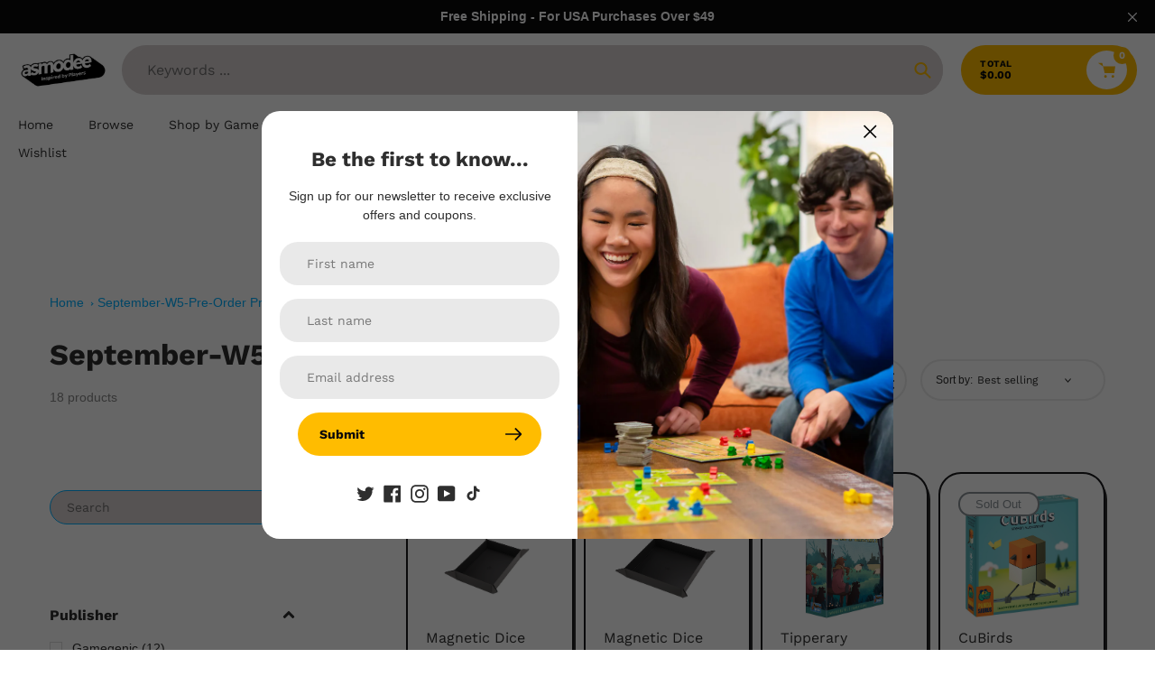

--- FILE ---
content_type: text/html; charset=utf-8
request_url: https://store.asmodee.com/collections/september-w5-pre-order-products
body_size: 59859
content:
<!doctype html>
<html class="no-js" lang="en">
<head>
  <!-- Google Tag Manager -->
<script>(function(w,d,s,l,i){w[l]=w[l]||[];w[l].push({'gtm.start':
new Date().getTime(),event:'gtm.js'});var f=d.getElementsByTagName(s)[0],
j=d.createElement(s),dl=l!='dataLayer'?'&l='+l:'';j.async=true;j.src=
'https://www.googletagmanager.com/gtm.js?id='+i+dl;f.parentNode.insertBefore(j,f);
})(window,document,'script','dataLayer','GTM-NLZ63SS');</script>
<!-- End Google Tag Manager -->
<script type="text/javascript">(function(){function i(e){if(!window.frames[e]){if(document.body&&document.body.firstChild){var t=document.body;var n=document.createElement("iframe");n.style.display="none";n.name=e;n.title=e;t.insertBefore(n,t.firstChild)}else{setTimeout(function(){i(e)},5)}}}function e(n,o,r,f,s){function e(e,t,n,i){if(typeof n!=="function"){return}if(!window[o]){window[o]=[]}var a=false;if(s){a=s(e,i,n)}if(!a){window[o].push({command:e,version:t,callback:n,parameter:i})}}e.stub=true;e.stubVersion=2;function t(i){if(!window[n]||window[n].stub!==true){return}if(!i.data){return}var a=typeof i.data==="string";var e;try{e=a?JSON.parse(i.data):i.data}catch(t){return}if(e[r]){var o=e[r];window[n](o.command,o.version,function(e,t){var n={};n[f]={returnValue:e,success:t,callId:o.callId};if(i.source){i.source.postMessage(a?JSON.stringify(n):n,"*")}},o.parameter)}}if(typeof window[n]!=="function"){window[n]=e;if(window.addEventListener){window.addEventListener("message",t,false)}else{window.attachEvent("onmessage",t)}}}e("__tcfapi","__tcfapiBuffer","__tcfapiCall","__tcfapiReturn");i("__tcfapiLocator")})();</script><script type="text/javascript">(function(){(function(e,r){var t=document.createElement("link");t.rel="preconnect";t.as="script";var n=document.createElement("link");n.rel="dns-prefetch";n.as="script";var i=document.createElement("script");i.id="spcloader";i.type="text/javascript";i["async"]=true;i.charset="utf-8";var o="https://sdk.privacy-center.org/"+e+"/loader.js?target_type=notice&target="+r;if(window.didomiConfig&&window.didomiConfig.user){var a=window.didomiConfig.user;var c=a.country;var d=a.region;if(c){o=o+"&country="+c;if(d){o=o+"&region="+d}}}t.href="https://sdk.privacy-center.org/";n.href="https://sdk.privacy-center.org/";i.src=o;var s=document.getElementsByTagName("script")[0];s.parentNode.insertBefore(t,s);s.parentNode.insertBefore(n,s);s.parentNode.insertBefore(i,s)})("b05dcc0b-f82b-4a5b-ba34-9499acf6086c","bEgpmW9J")})();</script>
  
  <meta charset="utf-8">
  <meta http-equiv="X-UA-Compatible" content="IE=edge,chrome=1">
  <meta name="viewport" content="width=device-width,initial-scale=1">
  <meta name="theme-color" content="#ffbc00">

  <link rel="preconnect" href="https://cdn.shopify.com" crossorigin>
  <link rel="preconnect" href="https://fonts.shopifycdn.com" crossorigin>
  <link rel="preconnect" href="https://monorail-edge.shopifysvc.com"><link rel="preload" href="//store.asmodee.com/cdn/shop/t/11/assets/core.css?v=9479367861339524431696013076" as="style">
  <link rel="preload" as="font" href="//store.asmodee.com/cdn/fonts/work_sans/worksans_n7.e2cf5bd8f2c7e9d30c030f9ea8eafc69f5a92f7b.woff2" type="font/woff2" crossorigin>
  <link rel="preload" as="font" href="//store.asmodee.com/cdn/fonts/work_sans/worksans_n4.b7973b3d07d0ace13de1b1bea9c45759cdbe12cf.woff2" type="font/woff2" crossorigin>
  <link rel="preload" as="font" href="//store.asmodee.com/cdn/fonts/work_sans/worksans_n7.e2cf5bd8f2c7e9d30c030f9ea8eafc69f5a92f7b.woff2" type="font/woff2" crossorigin>
  <link rel="preload" as="font" href="//store.asmodee.com/cdn/fonts/work_sans/worksans_n4.b7973b3d07d0ace13de1b1bea9c45759cdbe12cf.woff2" type="font/woff2" crossorigin>

  <link rel="preload" href="//store.asmodee.com/cdn/shop/t/11/assets/theme.js?v=23386992383751566591696013081" as="script"><link rel="canonical" href="https://store.asmodee.com/collections/september-w5-pre-order-products"><link rel="shortcut icon" href="//store.asmodee.com/cdn/shop/files/PNG_72_DPI-A_Icon_Asmodee_RGB_32x32.png?v=1749042382" type="image/png"><title>September-W5-Pre-Order Products
&ndash; Asmodee North America</title><!-- /snippets/social-meta-tags.liquid -->


<meta property="og:site_name" content="Asmodee North America">
<meta property="og:url" content="https://store.asmodee.com/collections/september-w5-pre-order-products">
<meta property="og:title" content="September-W5-Pre-Order Products">
<meta property="og:type" content="product.group">
<meta property="og:description" content="The official Asmodee Web Store! Home for you to purchase upcoming and currently available games and supplies from your favorite studios – Fantasy Flight Games, Z-Man Games, Days of Wonder, and Space Cowboys to name a few – and brands – Pandemic, Ticket to Ride, Just One, Dead of Winter, Spot It!, Dixit, X-Wing™"><meta property="og:image" content="http://store.asmodee.com/cdn/shop/files/logo_asmodee_cb710a79-b696-41ef-ad68-b929267ce68b.png?v=1695137897">
  <meta property="og:image:secure_url" content="https://store.asmodee.com/cdn/shop/files/logo_asmodee_cb710a79-b696-41ef-ad68-b929267ce68b.png?v=1695137897">
  <meta property="og:image:width" content="180">
  <meta property="og:image:height" content="116">


  <meta name="twitter:site" content="@Asmodee_USA">

<meta name="twitter:card" content="summary_large_image">
<meta name="twitter:title" content="September-W5-Pre-Order Products">
<meta name="twitter:description" content="The official Asmodee Web Store! Home for you to purchase upcoming and currently available games and supplies from your favorite studios – Fantasy Flight Games, Z-Man Games, Days of Wonder, and Space Cowboys to name a few – and brands – Pandemic, Ticket to Ride, Just One, Dead of Winter, Spot It!, Dixit, X-Wing™">

  
<style data-shopify>
:root {

	--header_megamenu_bg: #00b0ff;
	--header_nav_2_bg: #ffffff;
	--header_nav_2_color_text: #2e2e2e;
	--search_bar_bg: #d7d1d1;

	--header_search_categories_bg: #ff2e00;
	--header_search_categories_color_text: #ebebeb;
	--alternateHeader_bg_color: #ffffff;
	--alternateHeader_text_color: #2e2e2e;
    --logo_text_color: #2e2e2e;
    --header_color_text: #2e2e2e;
	--header_nav_hover_link: #00b0ff;

    --secondary_nav_color_text: #00b0ff;
    --secondary_nav_color_lighter: rgba(0, 176, 255, 0.3);


	--white-color: #ffffff;


    --letter-spacing: 0;
    --font-size: 1;
	--rating-star-bg: rgba(46, 46, 46, 0.15);

    --color-text: #2e2e2e;
    --color-text-rgb: 46, 46, 46;
    --color-body-text: #2e2e2e;
	--breadcrumbs_color: #00b0ff;

	--rte__link_color: #0227b7;
	--rte_hover_link_color: #3a3a3a;


    --color-sale-text: #ff2e00;
    --color-small-button-text-border: #d7d1d1;
    --color-text-field: #d7d1d1;
    --color-text-field-text: #2e2e2e;
    --color-text-field-text-rgb: 46, 46, 46;

    --color-btn-primary: #ffbc00;
    --color-btn-primary-darker: #cc9600;
    --color-btn-primary-text: #09090b;
	
	--color-btn-secondary: #00b0ff;

	--color--btn-white-darker: #e6e6e6;


    --color-blankstate: rgba(46, 46, 46, 0.35);
    --color-blankstate-border: rgba(46, 46, 46, 0.2);
    --color-blankstate-background: rgba(46, 46, 46, 0.1); 

    --color-text-focus:#545454;


    --color-btn-primary-focus:#cc9600;
 	--color-btn-secondary-focus:#008dcc;
	--color-btn-white-focus:#e6e6e6;



    --color-btn-social-focus:#d2d2d2;
    --color-small-button-text-border-focus:#bfb6b6;
    --predictive-search-focus:#f2f2f2;

    --color-body: #ffffff;
    --color-bg: #ffffff;
    --color-bg-rgb: 255, 255, 255;
    --color-bg-alt: rgba(46, 46, 46, 0.05);
    --color-bg-currency-selector: rgba(46, 46, 46, 0.2);--opacity-image-overlay: 0.16;--hover-overlay-opacity: 0.56;

    --color-border: #ebebeb;
    --color-border-form: #00b0ff;
    --color-border-form-darker: #008dcc;

    --svg-select-icon: url(//store.asmodee.com/cdn/shop/t/11/assets/ico-select.svg?v=118438418368486048121696013086);
 	--svg-select-white-icon: url(//store.asmodee.com/cdn/shop/t/11/assets/ico-white-select.svg?v=145037530105049233381696013081);
    --slick-img-url: url(//store.asmodee.com/cdn/shop/t/11/assets/ajax-loader.gif?v=41356863302472015721696013081);

    --font-weight-body--bold: 700;
    --font-weight-body--bolder: 700;

    --font-stack-header: "Work Sans", sans-serif;
    --font-style-header: normal;
    --font-weight-header: 700;

    --font-stack-navigation: "Work Sans", sans-serif;
    --font-style-navigation: normal;
    --font-weight-navigation: 400;


	

    --font-stack-body: "Work Sans", sans-serif;
    --font-style-body: normal;
    --font-weight-body: 400;

    --font-size-header: 28;
	--font-size-navigation: 14;


	
	--heading1-letter-spacing: 0px;
    --heading2-letter-spacing: 0px;
    --heading3-letter-spacing: 0.0px;
    --heading4-letter-spacing: 0.0px;
    --heading5-letter-spacing: 0.0px;
    --heading6-letter-spacing:  0.0px;

	--heading-line-height : 1.2;

    --font-size-base: 14;

    --font-h1-desktop: 56;
    --font-h1-mobile: 39;

    --font-h2-desktop: 36;
    --font-h2-mobile: 28;

    --font-h3-desktop: 28;
    --font-h3-mobile: 18;

    --font-h4-desktop: 16;
    --font-h4-mobile: 15;

    --font-h5-desktop: 14;
    --font-h5-mobile: 13;

    --font-h6-desktop: 12;
    --font-h6-mobile: 11;

    --font-mega-title-large-desktop: 70;

    --font-rich-text-large: 16;
    --font-rich-text-small: 12;

    
--color-video-bg: #f2f2f2;

    
    --global-color-image-loader-primary: rgba(46, 46, 46, 0.06);
    --global-color-image-loader-secondary: rgba(46, 46, 46, 0.12);


	--product_label_sale_color: #00b0ff;
	--product_label_sold_out_color: #8a9297;
	--product_label_1_color: #0774d7;
 	--product_label_2_color: #000;

	
	--product-image-height: 200px;

  }




</style>


  <link rel="stylesheet" href="//store.asmodee.com/cdn/shop/t/11/assets/flickity.min.css?v=112557130868219244861696013076" type="text/css">

  <link rel="stylesheet" href="//store.asmodee.com/cdn/shop/t/11/assets/core.css?v=9479367861339524431696013076" type="text/css">
  <link rel="stylesheet" href="//store.asmodee.com/cdn/shop/t/11/assets/theme.css?v=84513826924485816891696013075" type="text/css">


  <style>
    @font-face {
  font-family: "Work Sans";
  font-weight: 700;
  font-style: normal;
  font-display: swap;
  src: url("//store.asmodee.com/cdn/fonts/work_sans/worksans_n7.e2cf5bd8f2c7e9d30c030f9ea8eafc69f5a92f7b.woff2") format("woff2"),
       url("//store.asmodee.com/cdn/fonts/work_sans/worksans_n7.20f1c80359e7f7b4327b81543e1acb5c32cd03cd.woff") format("woff");
}

    @font-face {
  font-family: "Work Sans";
  font-weight: 400;
  font-style: normal;
  font-display: swap;
  src: url("//store.asmodee.com/cdn/fonts/work_sans/worksans_n4.b7973b3d07d0ace13de1b1bea9c45759cdbe12cf.woff2") format("woff2"),
       url("//store.asmodee.com/cdn/fonts/work_sans/worksans_n4.cf5ceb1e6d373a9505e637c1aff0a71d0959556d.woff") format("woff");
}

      @font-face {
  font-family: "Work Sans";
  font-weight: 400;
  font-style: normal;
  font-display: swap;
  src: url("//store.asmodee.com/cdn/fonts/work_sans/worksans_n4.b7973b3d07d0ace13de1b1bea9c45759cdbe12cf.woff2") format("woff2"),
       url("//store.asmodee.com/cdn/fonts/work_sans/worksans_n4.cf5ceb1e6d373a9505e637c1aff0a71d0959556d.woff") format("woff");
}

    @font-face {
  font-family: "Work Sans";
  font-weight: 700;
  font-style: normal;
  font-display: swap;
  src: url("//store.asmodee.com/cdn/fonts/work_sans/worksans_n7.e2cf5bd8f2c7e9d30c030f9ea8eafc69f5a92f7b.woff2") format("woff2"),
       url("//store.asmodee.com/cdn/fonts/work_sans/worksans_n7.20f1c80359e7f7b4327b81543e1acb5c32cd03cd.woff") format("woff");
}

    @font-face {
  font-family: "Work Sans";
  font-weight: 700;
  font-style: normal;
  font-display: swap;
  src: url("//store.asmodee.com/cdn/fonts/work_sans/worksans_n7.e2cf5bd8f2c7e9d30c030f9ea8eafc69f5a92f7b.woff2") format("woff2"),
       url("//store.asmodee.com/cdn/fonts/work_sans/worksans_n7.20f1c80359e7f7b4327b81543e1acb5c32cd03cd.woff") format("woff");
}

    @font-face {
  font-family: "Work Sans";
  font-weight: 400;
  font-style: italic;
  font-display: swap;
  src: url("//store.asmodee.com/cdn/fonts/work_sans/worksans_i4.16ff51e3e71fc1d09ff97b9ff9ccacbeeb384ec4.woff2") format("woff2"),
       url("//store.asmodee.com/cdn/fonts/work_sans/worksans_i4.ed4a1418cba5b7f04f79e4d5c8a5f1a6bd34f23b.woff") format("woff");
}

    @font-face {
  font-family: "Work Sans";
  font-weight: 700;
  font-style: italic;
  font-display: swap;
  src: url("//store.asmodee.com/cdn/fonts/work_sans/worksans_i7.7cdba6320b03c03dcaa365743a4e0e729fe97e54.woff2") format("woff2"),
       url("//store.asmodee.com/cdn/fonts/work_sans/worksans_i7.42a9f4016982495f4c0b0fb3dc64cf8f2d0c3eaa.woff") format("woff");
}

    .shopify-section-header {
      padding: 0;
      position: relative;
      top: auto;
      background-color: var(--alternateHeader_bg_color);
    }
  </style>

  <script>
    
     window.importModule = (mod) => import(window.theme.modules[mod]);
    
    var theme = {
      breakpoints: {
        medium: 750,
        large: 990,
        widescreen: 1400
      },
      strings: { 
        addToCart: "Add to cart",
        preOrder: "Pre Order",
        preOrderText: "This is a pre order item.  We will ship it when it comes in stock.", 
        added_to_cart: "Added!",
        soldOut: "Sold out",
        unavailable: "Unavailable",
        regularPrice: "Regular price",
        salePrice: "Sale price",
        sale: "Sale",
        fromLowestPrice: "from [price]",
        vendor: "Vendor",
        showMore: "Show More",
        showLess: "Show Less",
        searchFor: "Search for",
        addressError: "Error looking up that address",
        addressNoResults: "No results for that address",
        addressQueryLimit: "You have exceeded the Google API usage limit. Consider upgrading to a \u003ca href=\"https:\/\/developers.google.com\/maps\/premium\/usage-limits\"\u003ePremium Plan\u003c\/a\u003e.",
        authError: "There was a problem authenticating your Google Maps account.",
        newWindow: "Opens in a new window.",
        external: "Opens external website.",
        newWindowExternal: "Opens external website in a new window.",
        removeLabel: "Remove [product]",
        update: "Update",
        quantity: "Quantity",
        discountedTotal: "Discounted total",
        regularTotal: "Regular total",
        priceColumn: "See Price column for discount details.",
        quantityMinimumMessage: "Quantity must be 1 or more",
        cartError: "There was an error while updating your cart. Please try again.",
        removedItemMessage: "Removed \u003cspan class=\"cart__removed-product-details\"\u003e([quantity]) [link]\u003c\/span\u003e from your cart.",
        unitPrice: "Unit price",
        unitPriceSeparator: "per",
        oneCartCount: "1 item",
        otherCartCount: "[count] items",
        quantityLabel: "Quantity: [count]",
        products: "Popular Products",
        search_title: "Popular Searches",
        loading: "Loading",
        number_of_results: "[result_number] of [results_count]",
        number_of_results_found: "[results_count] results found",
        one_result_found: "1 result found",
        show_less: "Show less",
        shippingEstimatorOneResult: "1 option available:",
        shippingEstimatorMoreResults: "{{count}} options available:",
        shippingEstimatorNoResults: "No shipping could be found",
        shippingTo: "Shipping to",
        pick_an_option: "Pick an Option",
        add_note: "Add Note",
        added_note: "Note added",
        newsletter_confirmation: "Thanks for subscribing!"
      },
      moneyFormat: "${{amount}}",
      moneyFormatWithCurrency: "${{amount}} USD",
      show_preOrder_btn: false ,
        stylesheet: "//store.asmodee.com/cdn/shop/t/11/assets/core.css?v=9479367861339524431696013076",
         pageType: "collection",
            modules: {
        Core: `//store.asmodee.com/cdn/shop/t/11/assets/core.js?v=173754313342993605631696013081`
      },
      scripts: {
        Popper: 'https://unpkg.com/@popperjs/core@2'
      }
    };

       
    window.routes = {
      rootUrl: "\/", 
      cartUrl: "\/cart",
      cartAddUrl: "\/cart\/add",
      cartChangeUrl: "\/cart\/change",
      searchUrl: "\/search",
      productRecommendationsUrl: "\/recommendations\/products"
    };


   



    document.documentElement.className = document.documentElement.className.replace('no-js', 'js');
  </script><script type="text/javascript">
    if (window.MSInputMethodContext && document.documentMode) {
      var scripts = document.getElementsByTagName('script')[0];
      var polyfill = document.createElement("script");
      polyfill.defer = true;
      polyfill.src = "//store.asmodee.com/cdn/shop/t/11/assets/ie11CustomProperties.min.js?v=146208399201472936201696013083";

      scripts.parentNode.insertBefore(polyfill, scripts);
    }
  </script>

  <script>window.performance && window.performance.mark && window.performance.mark('shopify.content_for_header.start');</script><meta name="facebook-domain-verification" content="c22ibd39c9x6l4uhqdc4q4d3im2i8u">
<meta id="shopify-digital-wallet" name="shopify-digital-wallet" content="/69414027563/digital_wallets/dialog">
<meta name="shopify-checkout-api-token" content="f9f058e6766369e73282a67c571b14ee">
<link rel="alternate" type="application/atom+xml" title="Feed" href="/collections/september-w5-pre-order-products.atom" />
<link rel="alternate" type="application/json+oembed" href="https://store.asmodee.com/collections/september-w5-pre-order-products.oembed">
<script async="async" src="/checkouts/internal/preloads.js?locale=en-US"></script>
<link rel="preconnect" href="https://shop.app" crossorigin="anonymous">
<script async="async" src="https://shop.app/checkouts/internal/preloads.js?locale=en-US&shop_id=69414027563" crossorigin="anonymous"></script>
<script id="apple-pay-shop-capabilities" type="application/json">{"shopId":69414027563,"countryCode":"US","currencyCode":"USD","merchantCapabilities":["supports3DS"],"merchantId":"gid:\/\/shopify\/Shop\/69414027563","merchantName":"Asmodee North America","requiredBillingContactFields":["postalAddress","email","phone"],"requiredShippingContactFields":["postalAddress","email","phone"],"shippingType":"shipping","supportedNetworks":["visa","masterCard","amex","discover","elo","jcb"],"total":{"type":"pending","label":"Asmodee North America","amount":"1.00"},"shopifyPaymentsEnabled":true,"supportsSubscriptions":true}</script>
<script id="shopify-features" type="application/json">{"accessToken":"f9f058e6766369e73282a67c571b14ee","betas":["rich-media-storefront-analytics"],"domain":"store.asmodee.com","predictiveSearch":true,"shopId":69414027563,"locale":"en"}</script>
<script>var Shopify = Shopify || {};
Shopify.shop = "asmodee-na.myshopify.com";
Shopify.locale = "en";
Shopify.currency = {"active":"USD","rate":"1.0"};
Shopify.country = "US";
Shopify.theme = {"name":"ana-shopify-theme\/main","id":161569603883,"schema_name":"Pursuit","schema_version":"1.0.5","theme_store_id":null,"role":"main"};
Shopify.theme.handle = "null";
Shopify.theme.style = {"id":null,"handle":null};
Shopify.cdnHost = "store.asmodee.com/cdn";
Shopify.routes = Shopify.routes || {};
Shopify.routes.root = "/";</script>
<script type="module">!function(o){(o.Shopify=o.Shopify||{}).modules=!0}(window);</script>
<script>!function(o){function n(){var o=[];function n(){o.push(Array.prototype.slice.apply(arguments))}return n.q=o,n}var t=o.Shopify=o.Shopify||{};t.loadFeatures=n(),t.autoloadFeatures=n()}(window);</script>
<script>
  window.ShopifyPay = window.ShopifyPay || {};
  window.ShopifyPay.apiHost = "shop.app\/pay";
  window.ShopifyPay.redirectState = null;
</script>
<script id="shop-js-analytics" type="application/json">{"pageType":"collection"}</script>
<script defer="defer" async type="module" src="//store.asmodee.com/cdn/shopifycloud/shop-js/modules/v2/client.init-shop-cart-sync_BT-GjEfc.en.esm.js"></script>
<script defer="defer" async type="module" src="//store.asmodee.com/cdn/shopifycloud/shop-js/modules/v2/chunk.common_D58fp_Oc.esm.js"></script>
<script defer="defer" async type="module" src="//store.asmodee.com/cdn/shopifycloud/shop-js/modules/v2/chunk.modal_xMitdFEc.esm.js"></script>
<script type="module">
  await import("//store.asmodee.com/cdn/shopifycloud/shop-js/modules/v2/client.init-shop-cart-sync_BT-GjEfc.en.esm.js");
await import("//store.asmodee.com/cdn/shopifycloud/shop-js/modules/v2/chunk.common_D58fp_Oc.esm.js");
await import("//store.asmodee.com/cdn/shopifycloud/shop-js/modules/v2/chunk.modal_xMitdFEc.esm.js");

  window.Shopify.SignInWithShop?.initShopCartSync?.({"fedCMEnabled":true,"windoidEnabled":true});

</script>
<script>
  window.Shopify = window.Shopify || {};
  if (!window.Shopify.featureAssets) window.Shopify.featureAssets = {};
  window.Shopify.featureAssets['shop-js'] = {"shop-cart-sync":["modules/v2/client.shop-cart-sync_DZOKe7Ll.en.esm.js","modules/v2/chunk.common_D58fp_Oc.esm.js","modules/v2/chunk.modal_xMitdFEc.esm.js"],"init-fed-cm":["modules/v2/client.init-fed-cm_B6oLuCjv.en.esm.js","modules/v2/chunk.common_D58fp_Oc.esm.js","modules/v2/chunk.modal_xMitdFEc.esm.js"],"shop-cash-offers":["modules/v2/client.shop-cash-offers_D2sdYoxE.en.esm.js","modules/v2/chunk.common_D58fp_Oc.esm.js","modules/v2/chunk.modal_xMitdFEc.esm.js"],"shop-login-button":["modules/v2/client.shop-login-button_QeVjl5Y3.en.esm.js","modules/v2/chunk.common_D58fp_Oc.esm.js","modules/v2/chunk.modal_xMitdFEc.esm.js"],"pay-button":["modules/v2/client.pay-button_DXTOsIq6.en.esm.js","modules/v2/chunk.common_D58fp_Oc.esm.js","modules/v2/chunk.modal_xMitdFEc.esm.js"],"shop-button":["modules/v2/client.shop-button_DQZHx9pm.en.esm.js","modules/v2/chunk.common_D58fp_Oc.esm.js","modules/v2/chunk.modal_xMitdFEc.esm.js"],"avatar":["modules/v2/client.avatar_BTnouDA3.en.esm.js"],"init-windoid":["modules/v2/client.init-windoid_CR1B-cfM.en.esm.js","modules/v2/chunk.common_D58fp_Oc.esm.js","modules/v2/chunk.modal_xMitdFEc.esm.js"],"init-shop-for-new-customer-accounts":["modules/v2/client.init-shop-for-new-customer-accounts_C_vY_xzh.en.esm.js","modules/v2/client.shop-login-button_QeVjl5Y3.en.esm.js","modules/v2/chunk.common_D58fp_Oc.esm.js","modules/v2/chunk.modal_xMitdFEc.esm.js"],"init-shop-email-lookup-coordinator":["modules/v2/client.init-shop-email-lookup-coordinator_BI7n9ZSv.en.esm.js","modules/v2/chunk.common_D58fp_Oc.esm.js","modules/v2/chunk.modal_xMitdFEc.esm.js"],"init-shop-cart-sync":["modules/v2/client.init-shop-cart-sync_BT-GjEfc.en.esm.js","modules/v2/chunk.common_D58fp_Oc.esm.js","modules/v2/chunk.modal_xMitdFEc.esm.js"],"shop-toast-manager":["modules/v2/client.shop-toast-manager_DiYdP3xc.en.esm.js","modules/v2/chunk.common_D58fp_Oc.esm.js","modules/v2/chunk.modal_xMitdFEc.esm.js"],"init-customer-accounts":["modules/v2/client.init-customer-accounts_D9ZNqS-Q.en.esm.js","modules/v2/client.shop-login-button_QeVjl5Y3.en.esm.js","modules/v2/chunk.common_D58fp_Oc.esm.js","modules/v2/chunk.modal_xMitdFEc.esm.js"],"init-customer-accounts-sign-up":["modules/v2/client.init-customer-accounts-sign-up_iGw4briv.en.esm.js","modules/v2/client.shop-login-button_QeVjl5Y3.en.esm.js","modules/v2/chunk.common_D58fp_Oc.esm.js","modules/v2/chunk.modal_xMitdFEc.esm.js"],"shop-follow-button":["modules/v2/client.shop-follow-button_CqMgW2wH.en.esm.js","modules/v2/chunk.common_D58fp_Oc.esm.js","modules/v2/chunk.modal_xMitdFEc.esm.js"],"checkout-modal":["modules/v2/client.checkout-modal_xHeaAweL.en.esm.js","modules/v2/chunk.common_D58fp_Oc.esm.js","modules/v2/chunk.modal_xMitdFEc.esm.js"],"shop-login":["modules/v2/client.shop-login_D91U-Q7h.en.esm.js","modules/v2/chunk.common_D58fp_Oc.esm.js","modules/v2/chunk.modal_xMitdFEc.esm.js"],"lead-capture":["modules/v2/client.lead-capture_BJmE1dJe.en.esm.js","modules/v2/chunk.common_D58fp_Oc.esm.js","modules/v2/chunk.modal_xMitdFEc.esm.js"],"payment-terms":["modules/v2/client.payment-terms_Ci9AEqFq.en.esm.js","modules/v2/chunk.common_D58fp_Oc.esm.js","modules/v2/chunk.modal_xMitdFEc.esm.js"]};
</script>
<script>(function() {
  var isLoaded = false;
  function asyncLoad() {
    if (isLoaded) return;
    isLoaded = true;
    var urls = ["https:\/\/id-shop.govx.com\/app\/asmodee-na.myshopify.com\/govx.js?shop=asmodee-na.myshopify.com","\/\/backinstock.useamp.com\/widget\/82074_1767159936.js?category=bis\u0026v=6\u0026shop=asmodee-na.myshopify.com"];
    for (var i = 0; i < urls.length; i++) {
      var s = document.createElement('script');
      s.type = 'text/javascript';
      s.async = true;
      s.src = urls[i];
      var x = document.getElementsByTagName('script')[0];
      x.parentNode.insertBefore(s, x);
    }
  };
  if(window.attachEvent) {
    window.attachEvent('onload', asyncLoad);
  } else {
    window.addEventListener('load', asyncLoad, false);
  }
})();</script>
<script id="__st">var __st={"a":69414027563,"offset":-21600,"reqid":"1f510718-5d77-4070-9fca-817aef993e55-1769289070","pageurl":"store.asmodee.com\/collections\/september-w5-pre-order-products","u":"cec3ec50b849","p":"collection","rtyp":"collection","rid":455387808043};</script>
<script>window.ShopifyPaypalV4VisibilityTracking = true;</script>
<script id="captcha-bootstrap">!function(){'use strict';const t='contact',e='account',n='new_comment',o=[[t,t],['blogs',n],['comments',n],[t,'customer']],c=[[e,'customer_login'],[e,'guest_login'],[e,'recover_customer_password'],[e,'create_customer']],r=t=>t.map((([t,e])=>`form[action*='/${t}']:not([data-nocaptcha='true']) input[name='form_type'][value='${e}']`)).join(','),a=t=>()=>t?[...document.querySelectorAll(t)].map((t=>t.form)):[];function s(){const t=[...o],e=r(t);return a(e)}const i='password',u='form_key',d=['recaptcha-v3-token','g-recaptcha-response','h-captcha-response',i],f=()=>{try{return window.sessionStorage}catch{return}},m='__shopify_v',_=t=>t.elements[u];function p(t,e,n=!1){try{const o=window.sessionStorage,c=JSON.parse(o.getItem(e)),{data:r}=function(t){const{data:e,action:n}=t;return t[m]||n?{data:e,action:n}:{data:t,action:n}}(c);for(const[e,n]of Object.entries(r))t.elements[e]&&(t.elements[e].value=n);n&&o.removeItem(e)}catch(o){console.error('form repopulation failed',{error:o})}}const l='form_type',E='cptcha';function T(t){t.dataset[E]=!0}const w=window,h=w.document,L='Shopify',v='ce_forms',y='captcha';let A=!1;((t,e)=>{const n=(g='f06e6c50-85a8-45c8-87d0-21a2b65856fe',I='https://cdn.shopify.com/shopifycloud/storefront-forms-hcaptcha/ce_storefront_forms_captcha_hcaptcha.v1.5.2.iife.js',D={infoText:'Protected by hCaptcha',privacyText:'Privacy',termsText:'Terms'},(t,e,n)=>{const o=w[L][v],c=o.bindForm;if(c)return c(t,g,e,D).then(n);var r;o.q.push([[t,g,e,D],n]),r=I,A||(h.body.append(Object.assign(h.createElement('script'),{id:'captcha-provider',async:!0,src:r})),A=!0)});var g,I,D;w[L]=w[L]||{},w[L][v]=w[L][v]||{},w[L][v].q=[],w[L][y]=w[L][y]||{},w[L][y].protect=function(t,e){n(t,void 0,e),T(t)},Object.freeze(w[L][y]),function(t,e,n,w,h,L){const[v,y,A,g]=function(t,e,n){const i=e?o:[],u=t?c:[],d=[...i,...u],f=r(d),m=r(i),_=r(d.filter((([t,e])=>n.includes(e))));return[a(f),a(m),a(_),s()]}(w,h,L),I=t=>{const e=t.target;return e instanceof HTMLFormElement?e:e&&e.form},D=t=>v().includes(t);t.addEventListener('submit',(t=>{const e=I(t);if(!e)return;const n=D(e)&&!e.dataset.hcaptchaBound&&!e.dataset.recaptchaBound,o=_(e),c=g().includes(e)&&(!o||!o.value);(n||c)&&t.preventDefault(),c&&!n&&(function(t){try{if(!f())return;!function(t){const e=f();if(!e)return;const n=_(t);if(!n)return;const o=n.value;o&&e.removeItem(o)}(t);const e=Array.from(Array(32),(()=>Math.random().toString(36)[2])).join('');!function(t,e){_(t)||t.append(Object.assign(document.createElement('input'),{type:'hidden',name:u})),t.elements[u].value=e}(t,e),function(t,e){const n=f();if(!n)return;const o=[...t.querySelectorAll(`input[type='${i}']`)].map((({name:t})=>t)),c=[...d,...o],r={};for(const[a,s]of new FormData(t).entries())c.includes(a)||(r[a]=s);n.setItem(e,JSON.stringify({[m]:1,action:t.action,data:r}))}(t,e)}catch(e){console.error('failed to persist form',e)}}(e),e.submit())}));const S=(t,e)=>{t&&!t.dataset[E]&&(n(t,e.some((e=>e===t))),T(t))};for(const o of['focusin','change'])t.addEventListener(o,(t=>{const e=I(t);D(e)&&S(e,y())}));const B=e.get('form_key'),M=e.get(l),P=B&&M;t.addEventListener('DOMContentLoaded',(()=>{const t=y();if(P)for(const e of t)e.elements[l].value===M&&p(e,B);[...new Set([...A(),...v().filter((t=>'true'===t.dataset.shopifyCaptcha))])].forEach((e=>S(e,t)))}))}(h,new URLSearchParams(w.location.search),n,t,e,['guest_login'])})(!0,!0)}();</script>
<script integrity="sha256-4kQ18oKyAcykRKYeNunJcIwy7WH5gtpwJnB7kiuLZ1E=" data-source-attribution="shopify.loadfeatures" defer="defer" src="//store.asmodee.com/cdn/shopifycloud/storefront/assets/storefront/load_feature-a0a9edcb.js" crossorigin="anonymous"></script>
<script crossorigin="anonymous" defer="defer" src="//store.asmodee.com/cdn/shopifycloud/storefront/assets/shopify_pay/storefront-65b4c6d7.js?v=20250812"></script>
<script data-source-attribution="shopify.dynamic_checkout.dynamic.init">var Shopify=Shopify||{};Shopify.PaymentButton=Shopify.PaymentButton||{isStorefrontPortableWallets:!0,init:function(){window.Shopify.PaymentButton.init=function(){};var t=document.createElement("script");t.src="https://store.asmodee.com/cdn/shopifycloud/portable-wallets/latest/portable-wallets.en.js",t.type="module",document.head.appendChild(t)}};
</script>
<script data-source-attribution="shopify.dynamic_checkout.buyer_consent">
  function portableWalletsHideBuyerConsent(e){var t=document.getElementById("shopify-buyer-consent"),n=document.getElementById("shopify-subscription-policy-button");t&&n&&(t.classList.add("hidden"),t.setAttribute("aria-hidden","true"),n.removeEventListener("click",e))}function portableWalletsShowBuyerConsent(e){var t=document.getElementById("shopify-buyer-consent"),n=document.getElementById("shopify-subscription-policy-button");t&&n&&(t.classList.remove("hidden"),t.removeAttribute("aria-hidden"),n.addEventListener("click",e))}window.Shopify?.PaymentButton&&(window.Shopify.PaymentButton.hideBuyerConsent=portableWalletsHideBuyerConsent,window.Shopify.PaymentButton.showBuyerConsent=portableWalletsShowBuyerConsent);
</script>
<script data-source-attribution="shopify.dynamic_checkout.cart.bootstrap">document.addEventListener("DOMContentLoaded",(function(){function t(){return document.querySelector("shopify-accelerated-checkout-cart, shopify-accelerated-checkout")}if(t())Shopify.PaymentButton.init();else{new MutationObserver((function(e,n){t()&&(Shopify.PaymentButton.init(),n.disconnect())})).observe(document.body,{childList:!0,subtree:!0})}}));
</script>
<link id="shopify-accelerated-checkout-styles" rel="stylesheet" media="screen" href="https://store.asmodee.com/cdn/shopifycloud/portable-wallets/latest/accelerated-checkout-backwards-compat.css" crossorigin="anonymous">
<style id="shopify-accelerated-checkout-cart">
        #shopify-buyer-consent {
  margin-top: 1em;
  display: inline-block;
  width: 100%;
}

#shopify-buyer-consent.hidden {
  display: none;
}

#shopify-subscription-policy-button {
  background: none;
  border: none;
  padding: 0;
  text-decoration: underline;
  font-size: inherit;
  cursor: pointer;
}

#shopify-subscription-policy-button::before {
  box-shadow: none;
}

      </style>

<script>window.performance && window.performance.mark && window.performance.mark('shopify.content_for_header.end');</script>
<!-- BEGIN app block: shopify://apps/minmaxify-order-limits/blocks/app-embed-block/3acfba32-89f3-4377-ae20-cbb9abc48475 --><script type="text/javascript" src="https://limits.minmaxify.com/asmodee-na.myshopify.com?v=131_s&r=20250409070830"></script>

<!-- END app block --><!-- BEGIN app block: shopify://apps/flair/blocks/init/51d5ae10-f90f-4540-9ec6-f09f14107bf4 --><!-- BEGIN app snippet: init --><script>  (function() {    function l(url, onload) {      var script = document.createElement("script");      script.src = url;      script.async = true;      script.onload = onload;      document.head.appendChild(script);    }function r() {        return new Promise((resolve) => {          if (document.readyState == "loading") {            document.addEventListener("DOMContentLoaded", () => resolve());          } else {            resolve();          }        });      }      function isg3() {        let k = "_flair_pv";        let v = new URLSearchParams(window.location.search).get(k);        if (v == "") {          localStorage.removeItem(k);          return false;        }        else if (v != null) {          let x = new Date().getTime() + 24 * 60 * 60 * 1000;          localStorage.setItem(k,`${v}:${x}`);          return true;        } else {          let sv = localStorage.getItem(k);          if (sv && Number(sv.split(":")[1]) > new Date().getTime()) {            return true;          }        }        localStorage.removeItem(k);        return false;      }function g2() {        l("https://cdn.shopify.com/extensions/019a7387-b640-7f63-aab2-9805ebe6be4c/flair-theme-app-38/assets/flair_gen2.js", () => {          r().then(() => {            let d ={"shop":{  "collection_handle":"september-w5-pre-order-products",  "page_type":"collection",  "product_id":"",  "search_url":"\/search",  "_":1},"app":{  "refresh_on_init":true,"badge_variant_refresh":{"enabled":false,"type":"change","parent_selector":"form[action=\"\/cart\/add\"]","selector":".single-option-selector","delay":100},"banner_countdown_enabled":false,  "_":1}};            let c = "";            FlairApp.init(d);            if (c != "") {              let style = document.createElement("style");              style.textContent = c;              document.head.appendChild(style);            }          })        })      }function g3() {      let d ={"config":{  "storefront_token":null,  "_":1},"current":{"collection_id":"455387808043",  "country":"US",  "currency":"USD","money_format":"${{amount}}",  "page_type":"collection",  "product_id":"",  "shopify_domain":"asmodee-na.myshopify.com",  "_":1}};      l("https://cdn.shopify.com/extensions/019a7387-b640-7f63-aab2-9805ebe6be4c/flair-theme-app-38/assets/flair_gen3.js", () => {        FlairApp.init(d);      });    }if (isg3()) {        g3();        console.info(`Flair generation 3 preview is enabled. Click here to cancel: https://${window.location.host}/?_flair_pv=`)      } else {        g2();      }})()</script><!-- END app snippet --><!-- generated: 2026-01-24 15:11:10 -0600 -->

<!-- END app block --><!-- BEGIN app block: shopify://apps/judge-me-reviews/blocks/judgeme_core/61ccd3b1-a9f2-4160-9fe9-4fec8413e5d8 --><!-- Start of Judge.me Core -->






<link rel="dns-prefetch" href="https://cdn2.judge.me/cdn/widget_frontend">
<link rel="dns-prefetch" href="https://cdn.judge.me">
<link rel="dns-prefetch" href="https://cdn1.judge.me">
<link rel="dns-prefetch" href="https://api.judge.me">

<script data-cfasync='false' class='jdgm-settings-script'>window.jdgmSettings={"pagination":5,"disable_web_reviews":false,"badge_no_review_text":"No reviews","badge_n_reviews_text":"{{ n }} review/reviews","hide_badge_preview_if_no_reviews":true,"badge_hide_text":false,"enforce_center_preview_badge":false,"widget_title":"Customer Reviews","widget_open_form_text":"Write a review","widget_close_form_text":"Cancel review","widget_refresh_page_text":"Refresh page","widget_summary_text":"Based on {{ number_of_reviews }} review/reviews","widget_no_review_text":"Be the first to write a review","widget_name_field_text":"Display name","widget_verified_name_field_text":"Verified Name (public)","widget_name_placeholder_text":"Display name","widget_required_field_error_text":"This field is required.","widget_email_field_text":"Email address","widget_verified_email_field_text":"Verified Email (private, can not be edited)","widget_email_placeholder_text":"Your email address","widget_email_field_error_text":"Please enter a valid email address.","widget_rating_field_text":"Rating","widget_review_title_field_text":"Review Title","widget_review_title_placeholder_text":"Give your review a title","widget_review_body_field_text":"Review content","widget_review_body_placeholder_text":"Start writing here...","widget_pictures_field_text":"Picture/Video (optional)","widget_submit_review_text":"Submit Review","widget_submit_verified_review_text":"Submit Verified Review","widget_submit_success_msg_with_auto_publish":"Thank you! Please refresh the page in a few moments to see your review. You can remove or edit your review by logging into \u003ca href='https://judge.me/login' target='_blank' rel='nofollow noopener'\u003eJudge.me\u003c/a\u003e","widget_submit_success_msg_no_auto_publish":"Thank you! Your review will be published as soon as it is approved by the shop admin. You can remove or edit your review by logging into \u003ca href='https://judge.me/login' target='_blank' rel='nofollow noopener'\u003eJudge.me\u003c/a\u003e","widget_show_default_reviews_out_of_total_text":"Showing {{ n_reviews_shown }} out of {{ n_reviews }} reviews.","widget_show_all_link_text":"Show all","widget_show_less_link_text":"Show less","widget_author_said_text":"{{ reviewer_name }} said:","widget_days_text":"{{ n }} days ago","widget_weeks_text":"{{ n }} week/weeks ago","widget_months_text":"{{ n }} month/months ago","widget_years_text":"{{ n }} year/years ago","widget_yesterday_text":"Yesterday","widget_today_text":"Today","widget_replied_text":"\u003e\u003e {{ shop_name }} replied:","widget_read_more_text":"Read more","widget_reviewer_name_as_initial":"","widget_rating_filter_color":"#fbcd0a","widget_rating_filter_see_all_text":"See all reviews","widget_sorting_most_recent_text":"Most Recent","widget_sorting_highest_rating_text":"Highest Rating","widget_sorting_lowest_rating_text":"Lowest Rating","widget_sorting_with_pictures_text":"Only Pictures","widget_sorting_most_helpful_text":"Most Helpful","widget_open_question_form_text":"Ask a question","widget_reviews_subtab_text":"Reviews","widget_questions_subtab_text":"Questions","widget_question_label_text":"Question","widget_answer_label_text":"Answer","widget_question_placeholder_text":"Write your question here","widget_submit_question_text":"Submit Question","widget_question_submit_success_text":"Thank you for your question! We will notify you once it gets answered.","verified_badge_text":"Verified","verified_badge_bg_color":"","verified_badge_text_color":"","verified_badge_placement":"left-of-reviewer-name","widget_review_max_height":"","widget_hide_border":false,"widget_social_share":false,"widget_thumb":false,"widget_review_location_show":false,"widget_location_format":"","all_reviews_include_out_of_store_products":true,"all_reviews_out_of_store_text":"(out of store)","all_reviews_pagination":100,"all_reviews_product_name_prefix_text":"about","enable_review_pictures":true,"enable_question_anwser":false,"widget_theme":"default","review_date_format":"mm/dd/yyyy","default_sort_method":"most-recent","widget_product_reviews_subtab_text":"Product Reviews","widget_shop_reviews_subtab_text":"Shop Reviews","widget_other_products_reviews_text":"Reviews for other products","widget_store_reviews_subtab_text":"Store reviews","widget_no_store_reviews_text":"This store hasn't received any reviews yet","widget_web_restriction_product_reviews_text":"This product hasn't received any reviews yet","widget_no_items_text":"No items found","widget_show_more_text":"Show more","widget_write_a_store_review_text":"Write a Store Review","widget_other_languages_heading":"Reviews in Other Languages","widget_translate_review_text":"Translate review to {{ language }}","widget_translating_review_text":"Translating...","widget_show_original_translation_text":"Show original ({{ language }})","widget_translate_review_failed_text":"Review couldn't be translated.","widget_translate_review_retry_text":"Retry","widget_translate_review_try_again_later_text":"Try again later","show_product_url_for_grouped_product":false,"widget_sorting_pictures_first_text":"Pictures First","show_pictures_on_all_rev_page_mobile":false,"show_pictures_on_all_rev_page_desktop":false,"floating_tab_hide_mobile_install_preference":false,"floating_tab_button_name":"★ Reviews","floating_tab_title":"Let customers speak for us","floating_tab_button_color":"","floating_tab_button_background_color":"","floating_tab_url":"","floating_tab_url_enabled":false,"floating_tab_tab_style":"text","all_reviews_text_badge_text":"Customers rate us {{ shop.metafields.judgeme.all_reviews_rating | round: 1 }}/5 based on {{ shop.metafields.judgeme.all_reviews_count }} reviews.","all_reviews_text_badge_text_branded_style":"{{ shop.metafields.judgeme.all_reviews_rating | round: 1 }} out of 5 stars based on {{ shop.metafields.judgeme.all_reviews_count }} reviews","is_all_reviews_text_badge_a_link":false,"show_stars_for_all_reviews_text_badge":false,"all_reviews_text_badge_url":"","all_reviews_text_style":"branded","all_reviews_text_color_style":"judgeme_brand_color","all_reviews_text_color":"#108474","all_reviews_text_show_jm_brand":true,"featured_carousel_show_header":true,"featured_carousel_title":"Let customers speak for us","testimonials_carousel_title":"Customers are saying","videos_carousel_title":"Real customer stories","cards_carousel_title":"Customers are saying","featured_carousel_count_text":"from {{ n }} reviews","featured_carousel_add_link_to_all_reviews_page":false,"featured_carousel_url":"","featured_carousel_show_images":true,"featured_carousel_autoslide_interval":5,"featured_carousel_arrows_on_the_sides":false,"featured_carousel_height":250,"featured_carousel_width":80,"featured_carousel_image_size":0,"featured_carousel_image_height":250,"featured_carousel_arrow_color":"#eeeeee","verified_count_badge_style":"branded","verified_count_badge_orientation":"horizontal","verified_count_badge_color_style":"judgeme_brand_color","verified_count_badge_color":"#108474","is_verified_count_badge_a_link":false,"verified_count_badge_url":"","verified_count_badge_show_jm_brand":true,"widget_rating_preset_default":5,"widget_first_sub_tab":"product-reviews","widget_show_histogram":true,"widget_histogram_use_custom_color":false,"widget_pagination_use_custom_color":false,"widget_star_use_custom_color":false,"widget_verified_badge_use_custom_color":false,"widget_write_review_use_custom_color":false,"picture_reminder_submit_button":"Upload Pictures","enable_review_videos":true,"mute_video_by_default":true,"widget_sorting_videos_first_text":"Videos First","widget_review_pending_text":"Pending","featured_carousel_items_for_large_screen":3,"social_share_options_order":"Facebook,Twitter","remove_microdata_snippet":false,"disable_json_ld":false,"enable_json_ld_products":false,"preview_badge_show_question_text":false,"preview_badge_no_question_text":"No questions","preview_badge_n_question_text":"{{ number_of_questions }} question/questions","qa_badge_show_icon":false,"qa_badge_position":"same-row","remove_judgeme_branding":true,"widget_add_search_bar":false,"widget_search_bar_placeholder":"Search","widget_sorting_verified_only_text":"Verified only","featured_carousel_theme":"default","featured_carousel_show_rating":true,"featured_carousel_show_title":true,"featured_carousel_show_body":true,"featured_carousel_show_date":false,"featured_carousel_show_reviewer":true,"featured_carousel_show_product":false,"featured_carousel_header_background_color":"#108474","featured_carousel_header_text_color":"#ffffff","featured_carousel_name_product_separator":"reviewed","featured_carousel_full_star_background":"#108474","featured_carousel_empty_star_background":"#dadada","featured_carousel_vertical_theme_background":"#f9fafb","featured_carousel_verified_badge_enable":true,"featured_carousel_verified_badge_color":"#108474","featured_carousel_border_style":"round","featured_carousel_review_line_length_limit":3,"featured_carousel_more_reviews_button_text":"Read more reviews","featured_carousel_view_product_button_text":"View product","all_reviews_page_load_reviews_on":"scroll","all_reviews_page_load_more_text":"Load More Reviews","disable_fb_tab_reviews":false,"enable_ajax_cdn_cache":false,"widget_advanced_speed_features":5,"widget_public_name_text":"displayed publicly like","default_reviewer_name":"John Smith","default_reviewer_name_has_non_latin":true,"widget_reviewer_anonymous":"Anonymous","medals_widget_title":"Judge.me Review Medals","medals_widget_background_color":"#f9fafb","medals_widget_position":"footer_all_pages","medals_widget_border_color":"#f9fafb","medals_widget_verified_text_position":"left","medals_widget_use_monochromatic_version":false,"medals_widget_elements_color":"#108474","show_reviewer_avatar":true,"widget_invalid_yt_video_url_error_text":"Not a YouTube video URL","widget_max_length_field_error_text":"Please enter no more than {0} characters.","widget_show_country_flag":false,"widget_show_collected_via_shop_app":true,"widget_verified_by_shop_badge_style":"light","widget_verified_by_shop_text":"Verified by Shop","widget_show_photo_gallery":true,"widget_load_with_code_splitting":true,"widget_ugc_install_preference":false,"widget_ugc_title":"Made by us, Shared by you","widget_ugc_subtitle":"Tag us to see your picture featured in our page","widget_ugc_arrows_color":"#ffffff","widget_ugc_primary_button_text":"Buy Now","widget_ugc_primary_button_background_color":"#108474","widget_ugc_primary_button_text_color":"#ffffff","widget_ugc_primary_button_border_width":"0","widget_ugc_primary_button_border_style":"none","widget_ugc_primary_button_border_color":"#108474","widget_ugc_primary_button_border_radius":"25","widget_ugc_secondary_button_text":"Load More","widget_ugc_secondary_button_background_color":"#ffffff","widget_ugc_secondary_button_text_color":"#108474","widget_ugc_secondary_button_border_width":"2","widget_ugc_secondary_button_border_style":"solid","widget_ugc_secondary_button_border_color":"#108474","widget_ugc_secondary_button_border_radius":"25","widget_ugc_reviews_button_text":"View Reviews","widget_ugc_reviews_button_background_color":"#ffffff","widget_ugc_reviews_button_text_color":"#108474","widget_ugc_reviews_button_border_width":"2","widget_ugc_reviews_button_border_style":"solid","widget_ugc_reviews_button_border_color":"#108474","widget_ugc_reviews_button_border_radius":"25","widget_ugc_reviews_button_link_to":"judgeme-reviews-page","widget_ugc_show_post_date":true,"widget_ugc_max_width":"800","widget_rating_metafield_value_type":true,"widget_primary_color":"#FFBC00","widget_enable_secondary_color":true,"widget_secondary_color":"#edf5f5","widget_summary_average_rating_text":"{{ average_rating }} out of 5","widget_media_grid_title":"Customer photos \u0026 videos","widget_media_grid_see_more_text":"See more","widget_round_style":true,"widget_show_product_medals":true,"widget_verified_by_judgeme_text":"Verified by Judge.me","widget_show_store_medals":true,"widget_verified_by_judgeme_text_in_store_medals":"Verified by Judge.me","widget_media_field_exceed_quantity_message":"Sorry, we can only accept {{ max_media }} for one review.","widget_media_field_exceed_limit_message":"{{ file_name }} is too large, please select a {{ media_type }} less than {{ size_limit }}MB.","widget_review_submitted_text":"Review Submitted!","widget_question_submitted_text":"Question Submitted!","widget_close_form_text_question":"Cancel","widget_write_your_answer_here_text":"Write your answer here","widget_enabled_branded_link":true,"widget_show_collected_by_judgeme":true,"widget_reviewer_name_color":"","widget_write_review_text_color":"","widget_write_review_bg_color":"","widget_collected_by_judgeme_text":"collected by Judge.me","widget_pagination_type":"standard","widget_load_more_text":"Load More","widget_load_more_color":"#108474","widget_full_review_text":"Full Review","widget_read_more_reviews_text":"Read More Reviews","widget_read_questions_text":"Read Questions","widget_questions_and_answers_text":"Questions \u0026 Answers","widget_verified_by_text":"Verified by","widget_verified_text":"Verified","widget_number_of_reviews_text":"{{ number_of_reviews }} reviews","widget_back_button_text":"Back","widget_next_button_text":"Next","widget_custom_forms_filter_button":"Filters","custom_forms_style":"horizontal","widget_show_review_information":false,"how_reviews_are_collected":"How reviews are collected?","widget_show_review_keywords":false,"widget_gdpr_statement":"How we use your data: We'll only contact you about the review you left, and only if necessary. By submitting your review, you agree to Judge.me's \u003ca href='https://judge.me/terms' target='_blank' rel='nofollow noopener'\u003eterms\u003c/a\u003e, \u003ca href='https://judge.me/privacy' target='_blank' rel='nofollow noopener'\u003eprivacy\u003c/a\u003e and \u003ca href='https://judge.me/content-policy' target='_blank' rel='nofollow noopener'\u003econtent\u003c/a\u003e policies.","widget_multilingual_sorting_enabled":false,"widget_translate_review_content_enabled":false,"widget_translate_review_content_method":"manual","popup_widget_review_selection":"automatically_with_pictures","popup_widget_round_border_style":true,"popup_widget_show_title":true,"popup_widget_show_body":true,"popup_widget_show_reviewer":false,"popup_widget_show_product":true,"popup_widget_show_pictures":true,"popup_widget_use_review_picture":true,"popup_widget_show_on_home_page":true,"popup_widget_show_on_product_page":true,"popup_widget_show_on_collection_page":true,"popup_widget_show_on_cart_page":true,"popup_widget_position":"bottom_left","popup_widget_first_review_delay":5,"popup_widget_duration":5,"popup_widget_interval":5,"popup_widget_review_count":5,"popup_widget_hide_on_mobile":true,"review_snippet_widget_round_border_style":true,"review_snippet_widget_card_color":"#FFFFFF","review_snippet_widget_slider_arrows_background_color":"#FFFFFF","review_snippet_widget_slider_arrows_color":"#000000","review_snippet_widget_star_color":"#108474","show_product_variant":false,"all_reviews_product_variant_label_text":"Variant: ","widget_show_verified_branding":false,"widget_ai_summary_title":"Customers say","widget_ai_summary_disclaimer":"AI-powered review summary based on recent customer reviews","widget_show_ai_summary":false,"widget_show_ai_summary_bg":false,"widget_show_review_title_input":true,"redirect_reviewers_invited_via_email":"external_form","request_store_review_after_product_review":false,"request_review_other_products_in_order":false,"review_form_color_scheme":"default","review_form_corner_style":"square","review_form_star_color":{},"review_form_text_color":"#333333","review_form_background_color":"#ffffff","review_form_field_background_color":"#fafafa","review_form_button_color":{},"review_form_button_text_color":"#ffffff","review_form_modal_overlay_color":"#000000","review_content_screen_title_text":"How would you rate this product?","review_content_introduction_text":"We would love it if you would share a bit about your experience.","store_review_form_title_text":"How would you rate this store?","store_review_form_introduction_text":"We would love it if you would share a bit about your experience.","show_review_guidance_text":true,"one_star_review_guidance_text":"Poor","five_star_review_guidance_text":"Great","customer_information_screen_title_text":"About you","customer_information_introduction_text":"Please tell us more about you.","custom_questions_screen_title_text":"Your experience in more detail","custom_questions_introduction_text":"Here are a few questions to help us understand more about your experience.","review_submitted_screen_title_text":"Thanks for your review!","review_submitted_screen_thank_you_text":"We are processing it and it will appear on the store soon.","review_submitted_screen_email_verification_text":"Please confirm your email by clicking the link we just sent you. This helps us keep reviews authentic.","review_submitted_request_store_review_text":"Would you like to share your experience of shopping with us?","review_submitted_review_other_products_text":"Would you like to review these products?","store_review_screen_title_text":"Would you like to share your experience of shopping with us?","store_review_introduction_text":"We value your feedback and use it to improve. Please share any thoughts or suggestions you have.","reviewer_media_screen_title_picture_text":"Share a picture","reviewer_media_introduction_picture_text":"Upload a photo to support your review.","reviewer_media_screen_title_video_text":"Share a video","reviewer_media_introduction_video_text":"Upload a video to support your review.","reviewer_media_screen_title_picture_or_video_text":"Share a picture or video","reviewer_media_introduction_picture_or_video_text":"Upload a photo or video to support your review.","reviewer_media_youtube_url_text":"Paste your Youtube URL here","advanced_settings_next_step_button_text":"Next","advanced_settings_close_review_button_text":"Close","modal_write_review_flow":false,"write_review_flow_required_text":"Required","write_review_flow_privacy_message_text":"We respect your privacy.","write_review_flow_anonymous_text":"Post review as anonymous","write_review_flow_visibility_text":"This won't be visible to other customers.","write_review_flow_multiple_selection_help_text":"Select as many as you like","write_review_flow_single_selection_help_text":"Select one option","write_review_flow_required_field_error_text":"This field is required","write_review_flow_invalid_email_error_text":"Please enter a valid email address","write_review_flow_max_length_error_text":"Max. {{ max_length }} characters.","write_review_flow_media_upload_text":"\u003cb\u003eClick to upload\u003c/b\u003e or drag and drop","write_review_flow_gdpr_statement":"We'll only contact you about your review if necessary. By submitting your review, you agree to our \u003ca href='https://judge.me/terms' target='_blank' rel='nofollow noopener'\u003eterms and conditions\u003c/a\u003e and \u003ca href='https://judge.me/privacy' target='_blank' rel='nofollow noopener'\u003eprivacy policy\u003c/a\u003e.","rating_only_reviews_enabled":false,"show_negative_reviews_help_screen":false,"new_review_flow_help_screen_rating_threshold":3,"negative_review_resolution_screen_title_text":"Tell us more","negative_review_resolution_text":"Your experience matters to us. If there were issues with your purchase, we're here to help. Feel free to reach out to us, we'd love the opportunity to make things right.","negative_review_resolution_button_text":"Contact us","negative_review_resolution_proceed_with_review_text":"Leave a review","negative_review_resolution_subject":"Issue with purchase from {{ shop_name }}.{{ order_name }}","preview_badge_collection_page_install_status":false,"widget_review_custom_css":"","preview_badge_custom_css":"","preview_badge_stars_count":"5-stars","featured_carousel_custom_css":"","floating_tab_custom_css":"","all_reviews_widget_custom_css":"","medals_widget_custom_css":"","verified_badge_custom_css":"","all_reviews_text_custom_css":"","transparency_badges_collected_via_store_invite":false,"transparency_badges_from_another_provider":false,"transparency_badges_collected_from_store_visitor":false,"transparency_badges_collected_by_verified_review_provider":false,"transparency_badges_earned_reward":false,"transparency_badges_collected_via_store_invite_text":"Review collected via store invitation","transparency_badges_from_another_provider_text":"Review collected from another provider","transparency_badges_collected_from_store_visitor_text":"Review collected from a store visitor","transparency_badges_written_in_google_text":"Review written in Google","transparency_badges_written_in_etsy_text":"Review written in Etsy","transparency_badges_written_in_shop_app_text":"Review written in Shop App","transparency_badges_earned_reward_text":"Review earned a reward for future purchase","product_review_widget_per_page":10,"widget_store_review_label_text":"Review about the store","checkout_comment_extension_title_on_product_page":"Customer Comments","checkout_comment_extension_num_latest_comment_show":5,"checkout_comment_extension_format":"name_and_timestamp","checkout_comment_customer_name":"last_initial","checkout_comment_comment_notification":true,"preview_badge_collection_page_install_preference":false,"preview_badge_home_page_install_preference":false,"preview_badge_product_page_install_preference":false,"review_widget_install_preference":"","review_carousel_install_preference":false,"floating_reviews_tab_install_preference":"none","verified_reviews_count_badge_install_preference":false,"all_reviews_text_install_preference":false,"review_widget_best_location":false,"judgeme_medals_install_preference":false,"review_widget_revamp_enabled":false,"review_widget_qna_enabled":false,"review_widget_header_theme":"minimal","review_widget_widget_title_enabled":true,"review_widget_header_text_size":"medium","review_widget_header_text_weight":"regular","review_widget_average_rating_style":"compact","review_widget_bar_chart_enabled":true,"review_widget_bar_chart_type":"numbers","review_widget_bar_chart_style":"standard","review_widget_expanded_media_gallery_enabled":false,"review_widget_reviews_section_theme":"standard","review_widget_image_style":"thumbnails","review_widget_review_image_ratio":"square","review_widget_stars_size":"medium","review_widget_verified_badge":"standard_text","review_widget_review_title_text_size":"medium","review_widget_review_text_size":"medium","review_widget_review_text_length":"medium","review_widget_number_of_columns_desktop":3,"review_widget_carousel_transition_speed":5,"review_widget_custom_questions_answers_display":"always","review_widget_button_text_color":"#FFFFFF","review_widget_text_color":"#000000","review_widget_lighter_text_color":"#7B7B7B","review_widget_corner_styling":"soft","review_widget_review_word_singular":"review","review_widget_review_word_plural":"reviews","review_widget_voting_label":"Helpful?","review_widget_shop_reply_label":"Reply from {{ shop_name }}:","review_widget_filters_title":"Filters","qna_widget_question_word_singular":"Question","qna_widget_question_word_plural":"Questions","qna_widget_answer_reply_label":"Answer from {{ answerer_name }}:","qna_content_screen_title_text":"Ask a question about this product","qna_widget_question_required_field_error_text":"Please enter your question.","qna_widget_flow_gdpr_statement":"We'll only contact you about your question if necessary. By submitting your question, you agree to our \u003ca href='https://judge.me/terms' target='_blank' rel='nofollow noopener'\u003eterms and conditions\u003c/a\u003e and \u003ca href='https://judge.me/privacy' target='_blank' rel='nofollow noopener'\u003eprivacy policy\u003c/a\u003e.","qna_widget_question_submitted_text":"Thanks for your question!","qna_widget_close_form_text_question":"Close","qna_widget_question_submit_success_text":"We’ll notify you by email when your question is answered.","all_reviews_widget_v2025_enabled":false,"all_reviews_widget_v2025_header_theme":"default","all_reviews_widget_v2025_widget_title_enabled":true,"all_reviews_widget_v2025_header_text_size":"medium","all_reviews_widget_v2025_header_text_weight":"regular","all_reviews_widget_v2025_average_rating_style":"compact","all_reviews_widget_v2025_bar_chart_enabled":true,"all_reviews_widget_v2025_bar_chart_type":"numbers","all_reviews_widget_v2025_bar_chart_style":"standard","all_reviews_widget_v2025_expanded_media_gallery_enabled":false,"all_reviews_widget_v2025_show_store_medals":true,"all_reviews_widget_v2025_show_photo_gallery":true,"all_reviews_widget_v2025_show_review_keywords":false,"all_reviews_widget_v2025_show_ai_summary":false,"all_reviews_widget_v2025_show_ai_summary_bg":false,"all_reviews_widget_v2025_add_search_bar":false,"all_reviews_widget_v2025_default_sort_method":"most-recent","all_reviews_widget_v2025_reviews_per_page":10,"all_reviews_widget_v2025_reviews_section_theme":"default","all_reviews_widget_v2025_image_style":"thumbnails","all_reviews_widget_v2025_review_image_ratio":"square","all_reviews_widget_v2025_stars_size":"medium","all_reviews_widget_v2025_verified_badge":"bold_badge","all_reviews_widget_v2025_review_title_text_size":"medium","all_reviews_widget_v2025_review_text_size":"medium","all_reviews_widget_v2025_review_text_length":"medium","all_reviews_widget_v2025_number_of_columns_desktop":3,"all_reviews_widget_v2025_carousel_transition_speed":5,"all_reviews_widget_v2025_custom_questions_answers_display":"always","all_reviews_widget_v2025_show_product_variant":false,"all_reviews_widget_v2025_show_reviewer_avatar":true,"all_reviews_widget_v2025_reviewer_name_as_initial":"","all_reviews_widget_v2025_review_location_show":false,"all_reviews_widget_v2025_location_format":"","all_reviews_widget_v2025_show_country_flag":false,"all_reviews_widget_v2025_verified_by_shop_badge_style":"light","all_reviews_widget_v2025_social_share":false,"all_reviews_widget_v2025_social_share_options_order":"Facebook,Twitter,LinkedIn,Pinterest","all_reviews_widget_v2025_pagination_type":"standard","all_reviews_widget_v2025_button_text_color":"#FFFFFF","all_reviews_widget_v2025_text_color":"#000000","all_reviews_widget_v2025_lighter_text_color":"#7B7B7B","all_reviews_widget_v2025_corner_styling":"soft","all_reviews_widget_v2025_title":"Customer reviews","all_reviews_widget_v2025_ai_summary_title":"Customers say about this store","all_reviews_widget_v2025_no_review_text":"Be the first to write a review","platform":"shopify","branding_url":"https://app.judge.me/reviews/stores/store.asmodee.com","branding_text":"Powered by Judge.me","locale":"en","reply_name":"Asmodee North America","widget_version":"3.0","footer":true,"autopublish":false,"review_dates":true,"enable_custom_form":false,"shop_use_review_site":true,"shop_locale":"en","enable_multi_locales_translations":false,"show_review_title_input":true,"review_verification_email_status":"always","can_be_branded":true,"reply_name_text":"Asmodee North America"};</script> <style class='jdgm-settings-style'>.jdgm-xx{left:0}:root{--jdgm-primary-color: #FFBC00;--jdgm-secondary-color: #edf5f5;--jdgm-star-color: #FFBC00;--jdgm-write-review-text-color: white;--jdgm-write-review-bg-color: #FFBC00;--jdgm-paginate-color: #FFBC00;--jdgm-border-radius: 10;--jdgm-reviewer-name-color: #FFBC00}.jdgm-histogram__bar-content{background-color:#FFBC00}.jdgm-rev[data-verified-buyer=true] .jdgm-rev__icon.jdgm-rev__icon:after,.jdgm-rev__buyer-badge.jdgm-rev__buyer-badge{color:white;background-color:#FFBC00}.jdgm-review-widget--small .jdgm-gallery.jdgm-gallery .jdgm-gallery__thumbnail-link:nth-child(8) .jdgm-gallery__thumbnail-wrapper.jdgm-gallery__thumbnail-wrapper:before{content:"See more"}@media only screen and (min-width: 768px){.jdgm-gallery.jdgm-gallery .jdgm-gallery__thumbnail-link:nth-child(8) .jdgm-gallery__thumbnail-wrapper.jdgm-gallery__thumbnail-wrapper:before{content:"See more"}}.jdgm-prev-badge[data-average-rating='0.00']{display:none !important}.jdgm-author-all-initials{display:none !important}.jdgm-author-last-initial{display:none !important}.jdgm-rev-widg__title{visibility:hidden}.jdgm-rev-widg__summary-text{visibility:hidden}.jdgm-prev-badge__text{visibility:hidden}.jdgm-rev__prod-link-prefix:before{content:'about'}.jdgm-rev__variant-label:before{content:'Variant: '}.jdgm-rev__out-of-store-text:before{content:'(out of store)'}@media only screen and (min-width: 768px){.jdgm-rev__pics .jdgm-rev_all-rev-page-picture-separator,.jdgm-rev__pics .jdgm-rev__product-picture{display:none}}@media only screen and (max-width: 768px){.jdgm-rev__pics .jdgm-rev_all-rev-page-picture-separator,.jdgm-rev__pics .jdgm-rev__product-picture{display:none}}.jdgm-preview-badge[data-template="product"]{display:none !important}.jdgm-preview-badge[data-template="collection"]{display:none !important}.jdgm-preview-badge[data-template="index"]{display:none !important}.jdgm-review-widget[data-from-snippet="true"]{display:none !important}.jdgm-verified-count-badget[data-from-snippet="true"]{display:none !important}.jdgm-carousel-wrapper[data-from-snippet="true"]{display:none !important}.jdgm-all-reviews-text[data-from-snippet="true"]{display:none !important}.jdgm-medals-section[data-from-snippet="true"]{display:none !important}.jdgm-ugc-media-wrapper[data-from-snippet="true"]{display:none !important}.jdgm-rev__transparency-badge[data-badge-type="review_collected_via_store_invitation"]{display:none !important}.jdgm-rev__transparency-badge[data-badge-type="review_collected_from_another_provider"]{display:none !important}.jdgm-rev__transparency-badge[data-badge-type="review_collected_from_store_visitor"]{display:none !important}.jdgm-rev__transparency-badge[data-badge-type="review_written_in_etsy"]{display:none !important}.jdgm-rev__transparency-badge[data-badge-type="review_written_in_google_business"]{display:none !important}.jdgm-rev__transparency-badge[data-badge-type="review_written_in_shop_app"]{display:none !important}.jdgm-rev__transparency-badge[data-badge-type="review_earned_for_future_purchase"]{display:none !important}.jdgm-review-snippet-widget .jdgm-rev-snippet-widget__cards-container .jdgm-rev-snippet-card{border-radius:8px;background:#fff}.jdgm-review-snippet-widget .jdgm-rev-snippet-widget__cards-container .jdgm-rev-snippet-card__rev-rating .jdgm-star{color:#108474}.jdgm-review-snippet-widget .jdgm-rev-snippet-widget__prev-btn,.jdgm-review-snippet-widget .jdgm-rev-snippet-widget__next-btn{border-radius:50%;background:#fff}.jdgm-review-snippet-widget .jdgm-rev-snippet-widget__prev-btn>svg,.jdgm-review-snippet-widget .jdgm-rev-snippet-widget__next-btn>svg{fill:#000}.jdgm-full-rev-modal.rev-snippet-widget .jm-mfp-container .jm-mfp-content,.jdgm-full-rev-modal.rev-snippet-widget .jm-mfp-container .jdgm-full-rev__icon,.jdgm-full-rev-modal.rev-snippet-widget .jm-mfp-container .jdgm-full-rev__pic-img,.jdgm-full-rev-modal.rev-snippet-widget .jm-mfp-container .jdgm-full-rev__reply{border-radius:8px}.jdgm-full-rev-modal.rev-snippet-widget .jm-mfp-container .jdgm-full-rev[data-verified-buyer="true"] .jdgm-full-rev__icon::after{border-radius:8px}.jdgm-full-rev-modal.rev-snippet-widget .jm-mfp-container .jdgm-full-rev .jdgm-rev__buyer-badge{border-radius:calc( 8px / 2 )}.jdgm-full-rev-modal.rev-snippet-widget .jm-mfp-container .jdgm-full-rev .jdgm-full-rev__replier::before{content:'Asmodee North America'}.jdgm-full-rev-modal.rev-snippet-widget .jm-mfp-container .jdgm-full-rev .jdgm-full-rev__product-button{border-radius:calc( 8px * 6 )}
</style> <style class='jdgm-settings-style'></style>

  
  
  
  <style class='jdgm-miracle-styles'>
  @-webkit-keyframes jdgm-spin{0%{-webkit-transform:rotate(0deg);-ms-transform:rotate(0deg);transform:rotate(0deg)}100%{-webkit-transform:rotate(359deg);-ms-transform:rotate(359deg);transform:rotate(359deg)}}@keyframes jdgm-spin{0%{-webkit-transform:rotate(0deg);-ms-transform:rotate(0deg);transform:rotate(0deg)}100%{-webkit-transform:rotate(359deg);-ms-transform:rotate(359deg);transform:rotate(359deg)}}@font-face{font-family:'JudgemeStar';src:url("[data-uri]") format("woff");font-weight:normal;font-style:normal}.jdgm-star{font-family:'JudgemeStar';display:inline !important;text-decoration:none !important;padding:0 4px 0 0 !important;margin:0 !important;font-weight:bold;opacity:1;-webkit-font-smoothing:antialiased;-moz-osx-font-smoothing:grayscale}.jdgm-star:hover{opacity:1}.jdgm-star:last-of-type{padding:0 !important}.jdgm-star.jdgm--on:before{content:"\e000"}.jdgm-star.jdgm--off:before{content:"\e001"}.jdgm-star.jdgm--half:before{content:"\e002"}.jdgm-widget *{margin:0;line-height:1.4;-webkit-box-sizing:border-box;-moz-box-sizing:border-box;box-sizing:border-box;-webkit-overflow-scrolling:touch}.jdgm-hidden{display:none !important;visibility:hidden !important}.jdgm-temp-hidden{display:none}.jdgm-spinner{width:40px;height:40px;margin:auto;border-radius:50%;border-top:2px solid #eee;border-right:2px solid #eee;border-bottom:2px solid #eee;border-left:2px solid #ccc;-webkit-animation:jdgm-spin 0.8s infinite linear;animation:jdgm-spin 0.8s infinite linear}.jdgm-prev-badge{display:block !important}

</style>


  
  
   


<script data-cfasync='false' class='jdgm-script'>
!function(e){window.jdgm=window.jdgm||{},jdgm.CDN_HOST="https://cdn2.judge.me/cdn/widget_frontend/",jdgm.CDN_HOST_ALT="https://cdn2.judge.me/cdn/widget_frontend/",jdgm.API_HOST="https://api.judge.me/",jdgm.CDN_BASE_URL="https://cdn.shopify.com/extensions/019beb2a-7cf9-7238-9765-11a892117c03/judgeme-extensions-316/assets/",
jdgm.docReady=function(d){(e.attachEvent?"complete"===e.readyState:"loading"!==e.readyState)?
setTimeout(d,0):e.addEventListener("DOMContentLoaded",d)},jdgm.loadCSS=function(d,t,o,a){
!o&&jdgm.loadCSS.requestedUrls.indexOf(d)>=0||(jdgm.loadCSS.requestedUrls.push(d),
(a=e.createElement("link")).rel="stylesheet",a.class="jdgm-stylesheet",a.media="nope!",
a.href=d,a.onload=function(){this.media="all",t&&setTimeout(t)},e.body.appendChild(a))},
jdgm.loadCSS.requestedUrls=[],jdgm.loadJS=function(e,d){var t=new XMLHttpRequest;
t.onreadystatechange=function(){4===t.readyState&&(Function(t.response)(),d&&d(t.response))},
t.open("GET",e),t.onerror=function(){if(e.indexOf(jdgm.CDN_HOST)===0&&jdgm.CDN_HOST_ALT!==jdgm.CDN_HOST){var f=e.replace(jdgm.CDN_HOST,jdgm.CDN_HOST_ALT);jdgm.loadJS(f,d)}},t.send()},jdgm.docReady((function(){(window.jdgmLoadCSS||e.querySelectorAll(
".jdgm-widget, .jdgm-all-reviews-page").length>0)&&(jdgmSettings.widget_load_with_code_splitting?
parseFloat(jdgmSettings.widget_version)>=3?jdgm.loadCSS(jdgm.CDN_HOST+"widget_v3/base.css"):
jdgm.loadCSS(jdgm.CDN_HOST+"widget/base.css"):jdgm.loadCSS(jdgm.CDN_HOST+"shopify_v2.css"),
jdgm.loadJS(jdgm.CDN_HOST+"loa"+"der.js"))}))}(document);
</script>
<noscript><link rel="stylesheet" type="text/css" media="all" href="https://cdn2.judge.me/cdn/widget_frontend/shopify_v2.css"></noscript>

<!-- BEGIN app snippet: theme_fix_tags --><script>
  (function() {
    var jdgmThemeFixes = null;
    if (!jdgmThemeFixes) return;
    var thisThemeFix = jdgmThemeFixes[Shopify.theme.id];
    if (!thisThemeFix) return;

    if (thisThemeFix.html) {
      document.addEventListener("DOMContentLoaded", function() {
        var htmlDiv = document.createElement('div');
        htmlDiv.classList.add('jdgm-theme-fix-html');
        htmlDiv.innerHTML = thisThemeFix.html;
        document.body.append(htmlDiv);
      });
    };

    if (thisThemeFix.css) {
      var styleTag = document.createElement('style');
      styleTag.classList.add('jdgm-theme-fix-style');
      styleTag.innerHTML = thisThemeFix.css;
      document.head.append(styleTag);
    };

    if (thisThemeFix.js) {
      var scriptTag = document.createElement('script');
      scriptTag.classList.add('jdgm-theme-fix-script');
      scriptTag.innerHTML = thisThemeFix.js;
      document.head.append(scriptTag);
    };
  })();
</script>
<!-- END app snippet -->
<!-- End of Judge.me Core -->



<!-- END app block --><script src="https://cdn.shopify.com/extensions/019bc5da-5ba6-7e9a-9888-a6222a70d7c3/js-client-214/assets/pushowl-shopify.js" type="text/javascript" defer="defer"></script>
<script src="https://cdn.shopify.com/extensions/019beb2a-7cf9-7238-9765-11a892117c03/judgeme-extensions-316/assets/loader.js" type="text/javascript" defer="defer"></script>
<link href="https://monorail-edge.shopifysvc.com" rel="dns-prefetch">
<script>(function(){if ("sendBeacon" in navigator && "performance" in window) {try {var session_token_from_headers = performance.getEntriesByType('navigation')[0].serverTiming.find(x => x.name == '_s').description;} catch {var session_token_from_headers = undefined;}var session_cookie_matches = document.cookie.match(/_shopify_s=([^;]*)/);var session_token_from_cookie = session_cookie_matches && session_cookie_matches.length === 2 ? session_cookie_matches[1] : "";var session_token = session_token_from_headers || session_token_from_cookie || "";function handle_abandonment_event(e) {var entries = performance.getEntries().filter(function(entry) {return /monorail-edge.shopifysvc.com/.test(entry.name);});if (!window.abandonment_tracked && entries.length === 0) {window.abandonment_tracked = true;var currentMs = Date.now();var navigation_start = performance.timing.navigationStart;var payload = {shop_id: 69414027563,url: window.location.href,navigation_start,duration: currentMs - navigation_start,session_token,page_type: "collection"};window.navigator.sendBeacon("https://monorail-edge.shopifysvc.com/v1/produce", JSON.stringify({schema_id: "online_store_buyer_site_abandonment/1.1",payload: payload,metadata: {event_created_at_ms: currentMs,event_sent_at_ms: currentMs}}));}}window.addEventListener('pagehide', handle_abandonment_event);}}());</script>
<script id="web-pixels-manager-setup">(function e(e,d,r,n,o){if(void 0===o&&(o={}),!Boolean(null===(a=null===(i=window.Shopify)||void 0===i?void 0:i.analytics)||void 0===a?void 0:a.replayQueue)){var i,a;window.Shopify=window.Shopify||{};var t=window.Shopify;t.analytics=t.analytics||{};var s=t.analytics;s.replayQueue=[],s.publish=function(e,d,r){return s.replayQueue.push([e,d,r]),!0};try{self.performance.mark("wpm:start")}catch(e){}var l=function(){var e={modern:/Edge?\/(1{2}[4-9]|1[2-9]\d|[2-9]\d{2}|\d{4,})\.\d+(\.\d+|)|Firefox\/(1{2}[4-9]|1[2-9]\d|[2-9]\d{2}|\d{4,})\.\d+(\.\d+|)|Chrom(ium|e)\/(9{2}|\d{3,})\.\d+(\.\d+|)|(Maci|X1{2}).+ Version\/(15\.\d+|(1[6-9]|[2-9]\d|\d{3,})\.\d+)([,.]\d+|)( \(\w+\)|)( Mobile\/\w+|) Safari\/|Chrome.+OPR\/(9{2}|\d{3,})\.\d+\.\d+|(CPU[ +]OS|iPhone[ +]OS|CPU[ +]iPhone|CPU IPhone OS|CPU iPad OS)[ +]+(15[._]\d+|(1[6-9]|[2-9]\d|\d{3,})[._]\d+)([._]\d+|)|Android:?[ /-](13[3-9]|1[4-9]\d|[2-9]\d{2}|\d{4,})(\.\d+|)(\.\d+|)|Android.+Firefox\/(13[5-9]|1[4-9]\d|[2-9]\d{2}|\d{4,})\.\d+(\.\d+|)|Android.+Chrom(ium|e)\/(13[3-9]|1[4-9]\d|[2-9]\d{2}|\d{4,})\.\d+(\.\d+|)|SamsungBrowser\/([2-9]\d|\d{3,})\.\d+/,legacy:/Edge?\/(1[6-9]|[2-9]\d|\d{3,})\.\d+(\.\d+|)|Firefox\/(5[4-9]|[6-9]\d|\d{3,})\.\d+(\.\d+|)|Chrom(ium|e)\/(5[1-9]|[6-9]\d|\d{3,})\.\d+(\.\d+|)([\d.]+$|.*Safari\/(?![\d.]+ Edge\/[\d.]+$))|(Maci|X1{2}).+ Version\/(10\.\d+|(1[1-9]|[2-9]\d|\d{3,})\.\d+)([,.]\d+|)( \(\w+\)|)( Mobile\/\w+|) Safari\/|Chrome.+OPR\/(3[89]|[4-9]\d|\d{3,})\.\d+\.\d+|(CPU[ +]OS|iPhone[ +]OS|CPU[ +]iPhone|CPU IPhone OS|CPU iPad OS)[ +]+(10[._]\d+|(1[1-9]|[2-9]\d|\d{3,})[._]\d+)([._]\d+|)|Android:?[ /-](13[3-9]|1[4-9]\d|[2-9]\d{2}|\d{4,})(\.\d+|)(\.\d+|)|Mobile Safari.+OPR\/([89]\d|\d{3,})\.\d+\.\d+|Android.+Firefox\/(13[5-9]|1[4-9]\d|[2-9]\d{2}|\d{4,})\.\d+(\.\d+|)|Android.+Chrom(ium|e)\/(13[3-9]|1[4-9]\d|[2-9]\d{2}|\d{4,})\.\d+(\.\d+|)|Android.+(UC? ?Browser|UCWEB|U3)[ /]?(15\.([5-9]|\d{2,})|(1[6-9]|[2-9]\d|\d{3,})\.\d+)\.\d+|SamsungBrowser\/(5\.\d+|([6-9]|\d{2,})\.\d+)|Android.+MQ{2}Browser\/(14(\.(9|\d{2,})|)|(1[5-9]|[2-9]\d|\d{3,})(\.\d+|))(\.\d+|)|K[Aa][Ii]OS\/(3\.\d+|([4-9]|\d{2,})\.\d+)(\.\d+|)/},d=e.modern,r=e.legacy,n=navigator.userAgent;return n.match(d)?"modern":n.match(r)?"legacy":"unknown"}(),u="modern"===l?"modern":"legacy",c=(null!=n?n:{modern:"",legacy:""})[u],f=function(e){return[e.baseUrl,"/wpm","/b",e.hashVersion,"modern"===e.buildTarget?"m":"l",".js"].join("")}({baseUrl:d,hashVersion:r,buildTarget:u}),m=function(e){var d=e.version,r=e.bundleTarget,n=e.surface,o=e.pageUrl,i=e.monorailEndpoint;return{emit:function(e){var a=e.status,t=e.errorMsg,s=(new Date).getTime(),l=JSON.stringify({metadata:{event_sent_at_ms:s},events:[{schema_id:"web_pixels_manager_load/3.1",payload:{version:d,bundle_target:r,page_url:o,status:a,surface:n,error_msg:t},metadata:{event_created_at_ms:s}}]});if(!i)return console&&console.warn&&console.warn("[Web Pixels Manager] No Monorail endpoint provided, skipping logging."),!1;try{return self.navigator.sendBeacon.bind(self.navigator)(i,l)}catch(e){}var u=new XMLHttpRequest;try{return u.open("POST",i,!0),u.setRequestHeader("Content-Type","text/plain"),u.send(l),!0}catch(e){return console&&console.warn&&console.warn("[Web Pixels Manager] Got an unhandled error while logging to Monorail."),!1}}}}({version:r,bundleTarget:l,surface:e.surface,pageUrl:self.location.href,monorailEndpoint:e.monorailEndpoint});try{o.browserTarget=l,function(e){var d=e.src,r=e.async,n=void 0===r||r,o=e.onload,i=e.onerror,a=e.sri,t=e.scriptDataAttributes,s=void 0===t?{}:t,l=document.createElement("script"),u=document.querySelector("head"),c=document.querySelector("body");if(l.async=n,l.src=d,a&&(l.integrity=a,l.crossOrigin="anonymous"),s)for(var f in s)if(Object.prototype.hasOwnProperty.call(s,f))try{l.dataset[f]=s[f]}catch(e){}if(o&&l.addEventListener("load",o),i&&l.addEventListener("error",i),u)u.appendChild(l);else{if(!c)throw new Error("Did not find a head or body element to append the script");c.appendChild(l)}}({src:f,async:!0,onload:function(){if(!function(){var e,d;return Boolean(null===(d=null===(e=window.Shopify)||void 0===e?void 0:e.analytics)||void 0===d?void 0:d.initialized)}()){var d=window.webPixelsManager.init(e)||void 0;if(d){var r=window.Shopify.analytics;r.replayQueue.forEach((function(e){var r=e[0],n=e[1],o=e[2];d.publishCustomEvent(r,n,o)})),r.replayQueue=[],r.publish=d.publishCustomEvent,r.visitor=d.visitor,r.initialized=!0}}},onerror:function(){return m.emit({status:"failed",errorMsg:"".concat(f," has failed to load")})},sri:function(e){var d=/^sha384-[A-Za-z0-9+/=]+$/;return"string"==typeof e&&d.test(e)}(c)?c:"",scriptDataAttributes:o}),m.emit({status:"loading"})}catch(e){m.emit({status:"failed",errorMsg:(null==e?void 0:e.message)||"Unknown error"})}}})({shopId: 69414027563,storefrontBaseUrl: "https://store.asmodee.com",extensionsBaseUrl: "https://extensions.shopifycdn.com/cdn/shopifycloud/web-pixels-manager",monorailEndpoint: "https://monorail-edge.shopifysvc.com/unstable/produce_batch",surface: "storefront-renderer",enabledBetaFlags: ["2dca8a86"],webPixelsConfigList: [{"id":"1097793900","configuration":"{\"webPixelName\":\"Judge.me\"}","eventPayloadVersion":"v1","runtimeContext":"STRICT","scriptVersion":"34ad157958823915625854214640f0bf","type":"APP","apiClientId":683015,"privacyPurposes":["ANALYTICS"],"dataSharingAdjustments":{"protectedCustomerApprovalScopes":["read_customer_email","read_customer_name","read_customer_personal_data","read_customer_phone"]}},{"id":"752451948","configuration":"{\"config\":\"{\\\"pixel_id\\\":\\\"G-8NWR66P53F\\\",\\\"gtag_events\\\":[{\\\"type\\\":\\\"purchase\\\",\\\"action_label\\\":\\\"G-8NWR66P53F\\\"},{\\\"type\\\":\\\"page_view\\\",\\\"action_label\\\":\\\"G-8NWR66P53F\\\"},{\\\"type\\\":\\\"view_item\\\",\\\"action_label\\\":\\\"G-8NWR66P53F\\\"},{\\\"type\\\":\\\"search\\\",\\\"action_label\\\":\\\"G-8NWR66P53F\\\"},{\\\"type\\\":\\\"add_to_cart\\\",\\\"action_label\\\":\\\"G-8NWR66P53F\\\"},{\\\"type\\\":\\\"begin_checkout\\\",\\\"action_label\\\":\\\"G-8NWR66P53F\\\"},{\\\"type\\\":\\\"add_payment_info\\\",\\\"action_label\\\":\\\"G-8NWR66P53F\\\"}],\\\"enable_monitoring_mode\\\":false}\"}","eventPayloadVersion":"v1","runtimeContext":"OPEN","scriptVersion":"b2a88bafab3e21179ed38636efcd8a93","type":"APP","apiClientId":1780363,"privacyPurposes":[],"dataSharingAdjustments":{"protectedCustomerApprovalScopes":["read_customer_address","read_customer_email","read_customer_name","read_customer_personal_data","read_customer_phone"]}},{"id":"489521451","configuration":"{\"subdomain\": \"asmodee-na\"}","eventPayloadVersion":"v1","runtimeContext":"STRICT","scriptVersion":"69e1bed23f1568abe06fb9d113379033","type":"APP","apiClientId":1615517,"privacyPurposes":["ANALYTICS","MARKETING","SALE_OF_DATA"],"dataSharingAdjustments":{"protectedCustomerApprovalScopes":["read_customer_address","read_customer_email","read_customer_name","read_customer_personal_data","read_customer_phone"]}},{"id":"442007851","configuration":"{\"pixel_id\":\"528381871074649\",\"pixel_type\":\"facebook_pixel\",\"metaapp_system_user_token\":\"-\"}","eventPayloadVersion":"v1","runtimeContext":"OPEN","scriptVersion":"ca16bc87fe92b6042fbaa3acc2fbdaa6","type":"APP","apiClientId":2329312,"privacyPurposes":["ANALYTICS","MARKETING","SALE_OF_DATA"],"dataSharingAdjustments":{"protectedCustomerApprovalScopes":["read_customer_address","read_customer_email","read_customer_name","read_customer_personal_data","read_customer_phone"]}},{"id":"shopify-app-pixel","configuration":"{}","eventPayloadVersion":"v1","runtimeContext":"STRICT","scriptVersion":"0450","apiClientId":"shopify-pixel","type":"APP","privacyPurposes":["ANALYTICS","MARKETING"]},{"id":"shopify-custom-pixel","eventPayloadVersion":"v1","runtimeContext":"LAX","scriptVersion":"0450","apiClientId":"shopify-pixel","type":"CUSTOM","privacyPurposes":["ANALYTICS","MARKETING"]}],isMerchantRequest: false,initData: {"shop":{"name":"Asmodee North America","paymentSettings":{"currencyCode":"USD"},"myshopifyDomain":"asmodee-na.myshopify.com","countryCode":"US","storefrontUrl":"https:\/\/store.asmodee.com"},"customer":null,"cart":null,"checkout":null,"productVariants":[],"purchasingCompany":null},},"https://store.asmodee.com/cdn","fcfee988w5aeb613cpc8e4bc33m6693e112",{"modern":"","legacy":""},{"shopId":"69414027563","storefrontBaseUrl":"https:\/\/store.asmodee.com","extensionBaseUrl":"https:\/\/extensions.shopifycdn.com\/cdn\/shopifycloud\/web-pixels-manager","surface":"storefront-renderer","enabledBetaFlags":"[\"2dca8a86\"]","isMerchantRequest":"false","hashVersion":"fcfee988w5aeb613cpc8e4bc33m6693e112","publish":"custom","events":"[[\"page_viewed\",{}],[\"collection_viewed\",{\"collection\":{\"id\":\"455387808043\",\"title\":\"September-W5-Pre-Order Products\",\"productVariants\":[{\"price\":{\"amount\":16.99,\"currencyCode\":\"USD\"},\"product\":{\"title\":\"Magnetic Dice Tray Rectangular Black\/Gray\",\"vendor\":\"GAMEGENIC GMBH\",\"id\":\"8577349878059\",\"untranslatedTitle\":\"Magnetic Dice Tray Rectangular Black\/Gray\",\"url\":\"\/products\/magnetic-dice-tray-rectangular-black-gray\",\"type\":\"Gamegenic Dice Tray\"},\"id\":\"46460071346475\",\"image\":{\"src\":\"\/\/store.asmodee.com\/cdn\/shop\/files\/GGS60052ML-image4_2000.jpg?v=1692914351\"},\"sku\":\"GGS60052ML\",\"title\":\"Default Title\",\"untranslatedTitle\":\"Default Title\"},{\"price\":{\"amount\":19.99,\"currencyCode\":\"USD\"},\"product\":{\"title\":\"Magnetic Dice Tray Square Black\/Gray\",\"vendor\":\"GAMEGENIC GMBH\",\"id\":\"8577349353771\",\"untranslatedTitle\":\"Magnetic Dice Tray Square Black\/Gray\",\"url\":\"\/products\/magnetic-dice-tray-square-black-gray\",\"type\":\"Gamegenic Dice Tray\"},\"id\":\"46460067709227\",\"image\":{\"src\":\"\/\/store.asmodee.com\/cdn\/shop\/files\/GGS60046ML-image4_2000.jpg?v=1692914501\"},\"sku\":\"GGS60046ML\",\"title\":\"Default Title\",\"untranslatedTitle\":\"Default Title\"},{\"price\":{\"amount\":41.99,\"currencyCode\":\"USD\"},\"product\":{\"title\":\"Tipperary\",\"vendor\":\"Lookout GMBH\",\"id\":\"8597105508651\",\"untranslatedTitle\":\"Tipperary\",\"url\":\"\/products\/tipperary\",\"type\":\"Lookout Games\"},\"id\":\"46598387564843\",\"image\":{\"src\":\"\/\/store.asmodee.com\/cdn\/shop\/files\/LK0174-image0_2000.jpg?v=1692892626\"},\"sku\":\"LK0174\",\"title\":\"Default Title\",\"untranslatedTitle\":\"Default Title\"},{\"price\":{\"amount\":19.95,\"currencyCode\":\"USD\"},\"product\":{\"title\":\"CuBirds\",\"vendor\":\"Pandasaurus LLC\",\"id\":\"8577353580843\",\"untranslatedTitle\":\"CuBirds\",\"url\":\"\/products\/cubirds\",\"type\":\"Pandasaurus\"},\"id\":\"46460101132587\",\"image\":{\"src\":\"\/\/store.asmodee.com\/cdn\/shop\/files\/PANCUBIRCORE-image0_2000.jpg?v=1692651073\"},\"sku\":\"PANCUBIRCORE\",\"title\":\"Default Title\",\"untranslatedTitle\":\"Default Title\"},{\"price\":{\"amount\":22.99,\"currencyCode\":\"USD\"},\"product\":{\"title\":\"Magnetic Dice Tray Hexagonal Black\/Purple\",\"vendor\":\"GAMEGENIC GMBH\",\"id\":\"8577351123243\",\"untranslatedTitle\":\"Magnetic Dice Tray Hexagonal Black\/Purple\",\"url\":\"\/products\/magnetic-dice-tray-hexagonal-black-purple\",\"type\":\"Gamegenic Dice Tray\"},\"id\":\"46460081144107\",\"image\":{\"src\":\"\/\/store.asmodee.com\/cdn\/shop\/files\/GGS60059ML-image0_2000.jpg?v=1692914315\"},\"sku\":\"GGS60059ML\",\"title\":\"Default Title\",\"untranslatedTitle\":\"Default Title\"},{\"price\":{\"amount\":19.99,\"currencyCode\":\"USD\"},\"product\":{\"title\":\"Magnetic Dice Tracy Square Black\/Pink\",\"vendor\":\"GAMEGENIC GMBH\",\"id\":\"8577349681451\",\"untranslatedTitle\":\"Magnetic Dice Tracy Square Black\/Pink\",\"url\":\"\/products\/magnetic-dice-tray-black-pink\",\"type\":\"Gamegenic Dice Tray\"},\"id\":\"46460069478699\",\"image\":{\"src\":\"\/\/store.asmodee.com\/cdn\/shop\/files\/GGS60049ML-image4_2000.jpg?v=1692652089\"},\"sku\":\"GGS60049ML\",\"title\":\"Default Title\",\"untranslatedTitle\":\"Default Title\"},{\"price\":{\"amount\":16.99,\"currencyCode\":\"USD\"},\"product\":{\"title\":\"Magnetic Dice Tray Rectangular Black\/Purple\",\"vendor\":\"GAMEGENIC GMBH\",\"id\":\"8577350107435\",\"untranslatedTitle\":\"Magnetic Dice Tray Rectangular Black\/Purple\",\"url\":\"\/products\/magnetic-dice-tray-rectangular-black-purple\",\"type\":\"Gamegenic Dice Tray\"},\"id\":\"46460073378091\",\"image\":{\"src\":\"\/\/store.asmodee.com\/cdn\/shop\/files\/GGS60053ML-image4_2000.jpg?v=1692914468\"},\"sku\":\"GGS60053ML\",\"title\":\"Default Title\",\"untranslatedTitle\":\"Default Title\"},{\"price\":{\"amount\":19.99,\"currencyCode\":\"USD\"},\"product\":{\"title\":\"Magnetic Dice Tray Square Black\/Green\",\"vendor\":\"GAMEGENIC GMBH\",\"id\":\"8577349484843\",\"untranslatedTitle\":\"Magnetic Dice Tray Square Black\/Green\",\"url\":\"\/products\/magnetic-dice-tray-square-black-green\",\"type\":\"Gamegenic Dice Tray\"},\"id\":\"46460067840299\",\"image\":{\"src\":\"\/\/store.asmodee.com\/cdn\/shop\/files\/GGS60048ML-image4_2000.jpg?v=1693597819\"},\"sku\":\"GGS60048ML\",\"title\":\"Default Title\",\"untranslatedTitle\":\"Default Title\"},{\"price\":{\"amount\":19.99,\"currencyCode\":\"USD\"},\"product\":{\"title\":\"Magnetic Dice Tray Square Black\/Purple\",\"vendor\":\"GAMEGENIC GMBH\",\"id\":\"8577349419307\",\"untranslatedTitle\":\"Magnetic Dice Tray Square Black\/Purple\",\"url\":\"\/products\/magnetic-dice-tray-square-black-purple\",\"type\":\"Gamegenic Dice Tray\"},\"id\":\"46460067774763\",\"image\":{\"src\":\"\/\/store.asmodee.com\/cdn\/shop\/files\/GGS60047ML-image4_2000.jpg?v=1693597861\"},\"sku\":\"GGS60047ML\",\"title\":\"Default Title\",\"untranslatedTitle\":\"Default Title\"},{\"price\":{\"amount\":629.99,\"currencyCode\":\"USD\"},\"product\":{\"title\":\"Wadruhn: Heralds of Thunder 2000 pt Army\",\"vendor\":\"Para Bellum Wargames\",\"id\":\"8928197116203\",\"untranslatedTitle\":\"Wadruhn: Heralds of Thunder 2000 pt Army\",\"url\":\"\/products\/wadruhn-heralds-of-thunder-2000-pt-army\",\"type\":\"W’adrhŭn Faction\"},\"id\":\"47614697079083\",\"image\":{\"src\":\"\/\/store.asmodee.com\/cdn\/shop\/files\/PBW1042-image0_2000.jpg?v=1703088311\"},\"sku\":\"PBW1042\",\"title\":\"Default Title\",\"untranslatedTitle\":\"Default Title\"},{\"price\":{\"amount\":529.99,\"currencyCode\":\"USD\"},\"product\":{\"title\":\"Nords: Blood Tide 2000pt Army\",\"vendor\":\"Para Bellum Wargames\",\"id\":\"8928197083435\",\"untranslatedTitle\":\"Nords: Blood Tide 2000pt Army\",\"url\":\"\/products\/nords-blood-tide-2000pt-army\",\"type\":\"Nords Faction\"},\"id\":\"47614697013547\",\"image\":{\"src\":\"\/\/store.asmodee.com\/cdn\/shop\/files\/PBW1041-image0_2000.jpg?v=1703086168\"},\"sku\":\"PBW1041\",\"title\":\"Default Title\",\"untranslatedTitle\":\"Default Title\"},{\"price\":{\"amount\":24.99,\"currencyCode\":\"USD\"},\"product\":{\"title\":\"Wadruhŭn: Chieftain Tontorr Rider\",\"vendor\":\"Para Bellum Wargames\",\"id\":\"8862365942059\",\"untranslatedTitle\":\"Wadruhŭn: Chieftain Tontorr Rider\",\"url\":\"\/products\/wadruhun-chieftain-tontorr-rider\",\"type\":\"W’adrhŭn Faction\"},\"id\":\"47390009983275\",\"image\":{\"src\":\"\/\/store.asmodee.com\/cdn\/shop\/files\/PBW7518-image0_2000.jpg?v=1699454648\"},\"sku\":\"PBW7518\",\"title\":\"Default Title\",\"untranslatedTitle\":\"Default Title\"},{\"price\":{\"amount\":29.99,\"currencyCode\":\"USD\"},\"product\":{\"title\":\"Wadrhuŭn: Deluxe Hunting Bedrock\",\"vendor\":\"Para Bellum Wargames\",\"id\":\"8630057271595\",\"untranslatedTitle\":\"Wadrhuŭn: Deluxe Hunting Bedrock\",\"url\":\"\/products\/wadrhuun-deluxe-hunting-bedrock\",\"type\":\"W’adrhŭn Faction\"},\"id\":\"46743742284075\",\"image\":{\"src\":\"\/\/store.asmodee.com\/cdn\/shop\/files\/PBW9016-image0_2000.jpg?v=1693604913\"},\"sku\":\"PBW9016\",\"title\":\"Default Title\",\"untranslatedTitle\":\"Default Title\"},{\"price\":{\"amount\":22.99,\"currencyCode\":\"USD\"},\"product\":{\"title\":\"Magnetic Dice Tray Hexagonal Black\/Pink\",\"vendor\":\"GAMEGENIC GMBH\",\"id\":\"8577351516459\",\"untranslatedTitle\":\"Magnetic Dice Tray Hexagonal Black\/Pink\",\"url\":\"\/products\/magnetic-dice-tray-hexagonal-black-pink\",\"type\":\"Gamegenic Dice Tray\"},\"id\":\"46460084355371\",\"image\":{\"src\":\"\/\/store.asmodee.com\/cdn\/shop\/files\/GGS60061ML-image0_2000.jpg?v=1692914280\"},\"sku\":\"GGS60061ML\",\"title\":\"Default Title\",\"untranslatedTitle\":\"Default Title\"},{\"price\":{\"amount\":22.99,\"currencyCode\":\"USD\"},\"product\":{\"title\":\"Magnetic Dice Tray Hexagonal Black\/Green\",\"vendor\":\"GAMEGENIC GMBH\",\"id\":\"8577351254315\",\"untranslatedTitle\":\"Magnetic Dice Tray Hexagonal Black\/Green\",\"url\":\"\/products\/magnetic-dice-tray-hexagonal-black-green\",\"type\":\"Gamegenic Dice Tray\"},\"id\":\"46460082454827\",\"image\":{\"src\":\"\/\/store.asmodee.com\/cdn\/shop\/files\/GGS60060ML-image0_2000.jpg?v=1692914246\"},\"sku\":\"GGS60060ML\",\"title\":\"Default Title\",\"untranslatedTitle\":\"Default Title\"},{\"price\":{\"amount\":22.99,\"currencyCode\":\"USD\"},\"product\":{\"title\":\"Magnetic Dice Tray Hexagonal Black\/Gray\",\"vendor\":\"GAMEGENIC GMBH\",\"id\":\"8577350893867\",\"untranslatedTitle\":\"Magnetic Dice Tray Hexagonal Black\/Gray\",\"url\":\"\/products\/magnetic-dice-tray-hexagonal-black-gray\",\"type\":\"Gamegenic Dice Tray\"},\"id\":\"46460079472939\",\"image\":{\"src\":\"\/\/store.asmodee.com\/cdn\/shop\/files\/GGS60058ML-image0_2000.jpg?v=1692652131\"},\"sku\":\"GGS60058ML\",\"title\":\"Default Title\",\"untranslatedTitle\":\"Default Title\"},{\"price\":{\"amount\":16.99,\"currencyCode\":\"USD\"},\"product\":{\"title\":\"Magnetic Dice Tray Rectangular Black\/Pink\",\"vendor\":\"GAMEGENIC GMBH\",\"id\":\"8577350598955\",\"untranslatedTitle\":\"Magnetic Dice Tray Rectangular Black\/Pink\",\"url\":\"\/products\/magnetic-dice-tray-rectangular-black-pink\",\"type\":\"Gamegenic Dice Tray\"},\"id\":\"46460077179179\",\"image\":{\"src\":\"\/\/store.asmodee.com\/cdn\/shop\/files\/GGS60055ML-image4_2000.jpg?v=1692914435\"},\"sku\":\"GGS60055ML\",\"title\":\"Default Title\",\"untranslatedTitle\":\"Default Title\"},{\"price\":{\"amount\":16.99,\"currencyCode\":\"USD\"},\"product\":{\"title\":\"Magnetic Dice Tray Rectangular Black\/Green\",\"vendor\":\"GAMEGENIC GMBH\",\"id\":\"8577350336811\",\"untranslatedTitle\":\"Magnetic Dice Tray Rectangular Black\/Green\",\"url\":\"\/products\/magnetic-dice-tray-rectangular-black-green\",\"type\":\"Gamegenic Dice Tray\"},\"id\":\"46460075311403\",\"image\":{\"src\":\"\/\/store.asmodee.com\/cdn\/shop\/files\/GGS60054ML-image4_2000.jpg?v=1692914398\"},\"sku\":\"GGS60054ML\",\"title\":\"Default Title\",\"untranslatedTitle\":\"Default Title\"}]}}]]"});</script><script>
  window.ShopifyAnalytics = window.ShopifyAnalytics || {};
  window.ShopifyAnalytics.meta = window.ShopifyAnalytics.meta || {};
  window.ShopifyAnalytics.meta.currency = 'USD';
  var meta = {"products":[{"id":8577349878059,"gid":"gid:\/\/shopify\/Product\/8577349878059","vendor":"GAMEGENIC GMBH","type":"Gamegenic Dice Tray","handle":"magnetic-dice-tray-rectangular-black-gray","variants":[{"id":46460071346475,"price":1699,"name":"Magnetic Dice Tray Rectangular Black\/Gray","public_title":null,"sku":"GGS60052ML"}],"remote":false},{"id":8577349353771,"gid":"gid:\/\/shopify\/Product\/8577349353771","vendor":"GAMEGENIC GMBH","type":"Gamegenic Dice Tray","handle":"magnetic-dice-tray-square-black-gray","variants":[{"id":46460067709227,"price":1999,"name":"Magnetic Dice Tray Square Black\/Gray","public_title":null,"sku":"GGS60046ML"}],"remote":false},{"id":8597105508651,"gid":"gid:\/\/shopify\/Product\/8597105508651","vendor":"Lookout GMBH","type":"Lookout Games","handle":"tipperary","variants":[{"id":46598387564843,"price":4199,"name":"Tipperary","public_title":null,"sku":"LK0174"}],"remote":false},{"id":8577353580843,"gid":"gid:\/\/shopify\/Product\/8577353580843","vendor":"Pandasaurus LLC","type":"Pandasaurus","handle":"cubirds","variants":[{"id":46460101132587,"price":1995,"name":"CuBirds","public_title":null,"sku":"PANCUBIRCORE"}],"remote":false},{"id":8577351123243,"gid":"gid:\/\/shopify\/Product\/8577351123243","vendor":"GAMEGENIC GMBH","type":"Gamegenic Dice Tray","handle":"magnetic-dice-tray-hexagonal-black-purple","variants":[{"id":46460081144107,"price":2299,"name":"Magnetic Dice Tray Hexagonal Black\/Purple","public_title":null,"sku":"GGS60059ML"}],"remote":false},{"id":8577349681451,"gid":"gid:\/\/shopify\/Product\/8577349681451","vendor":"GAMEGENIC GMBH","type":"Gamegenic Dice Tray","handle":"magnetic-dice-tray-black-pink","variants":[{"id":46460069478699,"price":1999,"name":"Magnetic Dice Tracy Square Black\/Pink","public_title":null,"sku":"GGS60049ML"}],"remote":false},{"id":8577350107435,"gid":"gid:\/\/shopify\/Product\/8577350107435","vendor":"GAMEGENIC GMBH","type":"Gamegenic Dice Tray","handle":"magnetic-dice-tray-rectangular-black-purple","variants":[{"id":46460073378091,"price":1699,"name":"Magnetic Dice Tray Rectangular Black\/Purple","public_title":null,"sku":"GGS60053ML"}],"remote":false},{"id":8577349484843,"gid":"gid:\/\/shopify\/Product\/8577349484843","vendor":"GAMEGENIC GMBH","type":"Gamegenic Dice Tray","handle":"magnetic-dice-tray-square-black-green","variants":[{"id":46460067840299,"price":1999,"name":"Magnetic Dice Tray Square Black\/Green","public_title":null,"sku":"GGS60048ML"}],"remote":false},{"id":8577349419307,"gid":"gid:\/\/shopify\/Product\/8577349419307","vendor":"GAMEGENIC GMBH","type":"Gamegenic Dice Tray","handle":"magnetic-dice-tray-square-black-purple","variants":[{"id":46460067774763,"price":1999,"name":"Magnetic Dice Tray Square Black\/Purple","public_title":null,"sku":"GGS60047ML"}],"remote":false},{"id":8928197116203,"gid":"gid:\/\/shopify\/Product\/8928197116203","vendor":"Para Bellum Wargames","type":"W’adrhŭn Faction","handle":"wadruhn-heralds-of-thunder-2000-pt-army","variants":[{"id":47614697079083,"price":62999,"name":"Wadruhn: Heralds of Thunder 2000 pt Army","public_title":null,"sku":"PBW1042"}],"remote":false},{"id":8928197083435,"gid":"gid:\/\/shopify\/Product\/8928197083435","vendor":"Para Bellum Wargames","type":"Nords Faction","handle":"nords-blood-tide-2000pt-army","variants":[{"id":47614697013547,"price":52999,"name":"Nords: Blood Tide 2000pt Army","public_title":null,"sku":"PBW1041"}],"remote":false},{"id":8862365942059,"gid":"gid:\/\/shopify\/Product\/8862365942059","vendor":"Para Bellum Wargames","type":"W’adrhŭn Faction","handle":"wadruhun-chieftain-tontorr-rider","variants":[{"id":47390009983275,"price":2499,"name":"Wadruhŭn: Chieftain Tontorr Rider","public_title":null,"sku":"PBW7518"}],"remote":false},{"id":8630057271595,"gid":"gid:\/\/shopify\/Product\/8630057271595","vendor":"Para Bellum Wargames","type":"W’adrhŭn Faction","handle":"wadrhuun-deluxe-hunting-bedrock","variants":[{"id":46743742284075,"price":2999,"name":"Wadrhuŭn: Deluxe Hunting Bedrock","public_title":null,"sku":"PBW9016"}],"remote":false},{"id":8577351516459,"gid":"gid:\/\/shopify\/Product\/8577351516459","vendor":"GAMEGENIC GMBH","type":"Gamegenic Dice Tray","handle":"magnetic-dice-tray-hexagonal-black-pink","variants":[{"id":46460084355371,"price":2299,"name":"Magnetic Dice Tray Hexagonal Black\/Pink","public_title":null,"sku":"GGS60061ML"}],"remote":false},{"id":8577351254315,"gid":"gid:\/\/shopify\/Product\/8577351254315","vendor":"GAMEGENIC GMBH","type":"Gamegenic Dice Tray","handle":"magnetic-dice-tray-hexagonal-black-green","variants":[{"id":46460082454827,"price":2299,"name":"Magnetic Dice Tray Hexagonal Black\/Green","public_title":null,"sku":"GGS60060ML"}],"remote":false},{"id":8577350893867,"gid":"gid:\/\/shopify\/Product\/8577350893867","vendor":"GAMEGENIC GMBH","type":"Gamegenic Dice Tray","handle":"magnetic-dice-tray-hexagonal-black-gray","variants":[{"id":46460079472939,"price":2299,"name":"Magnetic Dice Tray Hexagonal Black\/Gray","public_title":null,"sku":"GGS60058ML"}],"remote":false},{"id":8577350598955,"gid":"gid:\/\/shopify\/Product\/8577350598955","vendor":"GAMEGENIC GMBH","type":"Gamegenic Dice Tray","handle":"magnetic-dice-tray-rectangular-black-pink","variants":[{"id":46460077179179,"price":1699,"name":"Magnetic Dice Tray Rectangular Black\/Pink","public_title":null,"sku":"GGS60055ML"}],"remote":false},{"id":8577350336811,"gid":"gid:\/\/shopify\/Product\/8577350336811","vendor":"GAMEGENIC GMBH","type":"Gamegenic Dice Tray","handle":"magnetic-dice-tray-rectangular-black-green","variants":[{"id":46460075311403,"price":1699,"name":"Magnetic Dice Tray Rectangular Black\/Green","public_title":null,"sku":"GGS60054ML"}],"remote":false}],"page":{"pageType":"collection","resourceType":"collection","resourceId":455387808043,"requestId":"1f510718-5d77-4070-9fca-817aef993e55-1769289070"}};
  for (var attr in meta) {
    window.ShopifyAnalytics.meta[attr] = meta[attr];
  }
</script>
<script class="analytics">
  (function () {
    var customDocumentWrite = function(content) {
      var jquery = null;

      if (window.jQuery) {
        jquery = window.jQuery;
      } else if (window.Checkout && window.Checkout.$) {
        jquery = window.Checkout.$;
      }

      if (jquery) {
        jquery('body').append(content);
      }
    };

    var hasLoggedConversion = function(token) {
      if (token) {
        return document.cookie.indexOf('loggedConversion=' + token) !== -1;
      }
      return false;
    }

    var setCookieIfConversion = function(token) {
      if (token) {
        var twoMonthsFromNow = new Date(Date.now());
        twoMonthsFromNow.setMonth(twoMonthsFromNow.getMonth() + 2);

        document.cookie = 'loggedConversion=' + token + '; expires=' + twoMonthsFromNow;
      }
    }

    var trekkie = window.ShopifyAnalytics.lib = window.trekkie = window.trekkie || [];
    if (trekkie.integrations) {
      return;
    }
    trekkie.methods = [
      'identify',
      'page',
      'ready',
      'track',
      'trackForm',
      'trackLink'
    ];
    trekkie.factory = function(method) {
      return function() {
        var args = Array.prototype.slice.call(arguments);
        args.unshift(method);
        trekkie.push(args);
        return trekkie;
      };
    };
    for (var i = 0; i < trekkie.methods.length; i++) {
      var key = trekkie.methods[i];
      trekkie[key] = trekkie.factory(key);
    }
    trekkie.load = function(config) {
      trekkie.config = config || {};
      trekkie.config.initialDocumentCookie = document.cookie;
      var first = document.getElementsByTagName('script')[0];
      var script = document.createElement('script');
      script.type = 'text/javascript';
      script.onerror = function(e) {
        var scriptFallback = document.createElement('script');
        scriptFallback.type = 'text/javascript';
        scriptFallback.onerror = function(error) {
                var Monorail = {
      produce: function produce(monorailDomain, schemaId, payload) {
        var currentMs = new Date().getTime();
        var event = {
          schema_id: schemaId,
          payload: payload,
          metadata: {
            event_created_at_ms: currentMs,
            event_sent_at_ms: currentMs
          }
        };
        return Monorail.sendRequest("https://" + monorailDomain + "/v1/produce", JSON.stringify(event));
      },
      sendRequest: function sendRequest(endpointUrl, payload) {
        // Try the sendBeacon API
        if (window && window.navigator && typeof window.navigator.sendBeacon === 'function' && typeof window.Blob === 'function' && !Monorail.isIos12()) {
          var blobData = new window.Blob([payload], {
            type: 'text/plain'
          });

          if (window.navigator.sendBeacon(endpointUrl, blobData)) {
            return true;
          } // sendBeacon was not successful

        } // XHR beacon

        var xhr = new XMLHttpRequest();

        try {
          xhr.open('POST', endpointUrl);
          xhr.setRequestHeader('Content-Type', 'text/plain');
          xhr.send(payload);
        } catch (e) {
          console.log(e);
        }

        return false;
      },
      isIos12: function isIos12() {
        return window.navigator.userAgent.lastIndexOf('iPhone; CPU iPhone OS 12_') !== -1 || window.navigator.userAgent.lastIndexOf('iPad; CPU OS 12_') !== -1;
      }
    };
    Monorail.produce('monorail-edge.shopifysvc.com',
      'trekkie_storefront_load_errors/1.1',
      {shop_id: 69414027563,
      theme_id: 161569603883,
      app_name: "storefront",
      context_url: window.location.href,
      source_url: "//store.asmodee.com/cdn/s/trekkie.storefront.8d95595f799fbf7e1d32231b9a28fd43b70c67d3.min.js"});

        };
        scriptFallback.async = true;
        scriptFallback.src = '//store.asmodee.com/cdn/s/trekkie.storefront.8d95595f799fbf7e1d32231b9a28fd43b70c67d3.min.js';
        first.parentNode.insertBefore(scriptFallback, first);
      };
      script.async = true;
      script.src = '//store.asmodee.com/cdn/s/trekkie.storefront.8d95595f799fbf7e1d32231b9a28fd43b70c67d3.min.js';
      first.parentNode.insertBefore(script, first);
    };
    trekkie.load(
      {"Trekkie":{"appName":"storefront","development":false,"defaultAttributes":{"shopId":69414027563,"isMerchantRequest":null,"themeId":161569603883,"themeCityHash":"5160849917097112090","contentLanguage":"en","currency":"USD"},"isServerSideCookieWritingEnabled":true,"monorailRegion":"shop_domain","enabledBetaFlags":["65f19447"]},"Session Attribution":{},"S2S":{"facebookCapiEnabled":true,"source":"trekkie-storefront-renderer","apiClientId":580111}}
    );

    var loaded = false;
    trekkie.ready(function() {
      if (loaded) return;
      loaded = true;

      window.ShopifyAnalytics.lib = window.trekkie;

      var originalDocumentWrite = document.write;
      document.write = customDocumentWrite;
      try { window.ShopifyAnalytics.merchantGoogleAnalytics.call(this); } catch(error) {};
      document.write = originalDocumentWrite;

      window.ShopifyAnalytics.lib.page(null,{"pageType":"collection","resourceType":"collection","resourceId":455387808043,"requestId":"1f510718-5d77-4070-9fca-817aef993e55-1769289070","shopifyEmitted":true});

      var match = window.location.pathname.match(/checkouts\/(.+)\/(thank_you|post_purchase)/)
      var token = match? match[1]: undefined;
      if (!hasLoggedConversion(token)) {
        setCookieIfConversion(token);
        window.ShopifyAnalytics.lib.track("Viewed Product Category",{"currency":"USD","category":"Collection: september-w5-pre-order-products","collectionName":"september-w5-pre-order-products","collectionId":455387808043,"nonInteraction":true},undefined,undefined,{"shopifyEmitted":true});
      }
    });


        var eventsListenerScript = document.createElement('script');
        eventsListenerScript.async = true;
        eventsListenerScript.src = "//store.asmodee.com/cdn/shopifycloud/storefront/assets/shop_events_listener-3da45d37.js";
        document.getElementsByTagName('head')[0].appendChild(eventsListenerScript);

})();</script>
<script
  defer
  src="https://store.asmodee.com/cdn/shopifycloud/perf-kit/shopify-perf-kit-3.0.4.min.js"
  data-application="storefront-renderer"
  data-shop-id="69414027563"
  data-render-region="gcp-us-central1"
  data-page-type="collection"
  data-theme-instance-id="161569603883"
  data-theme-name="Pursuit"
  data-theme-version="1.0.5"
  data-monorail-region="shop_domain"
  data-resource-timing-sampling-rate="10"
  data-shs="true"
  data-shs-beacon="true"
  data-shs-export-with-fetch="true"
  data-shs-logs-sample-rate="1"
  data-shs-beacon-endpoint="https://store.asmodee.com/api/collect"
></script>
</head>

<body class="template-collection    ">
<!-- Google Tag Manager (noscript) -->
<noscript><iframe src="https://www.googletagmanager.com/ns.html?id=GTM-NLZ63SS"
height="0" width="0" style="display:none;visibility:hidden"></iframe></noscript>
<!-- End Google Tag Manager (noscript) -->
  <a class="in-page-link visually-hidden skip-link" href="#MainContent">Skip to content</a>

    <!-- BEGIN sections: header-group -->
<div id="shopify-section-sections--21329763434795__announcement-bar" class="shopify-section shopify-section-group-header-group shopify-section-announcement-bar"><section id="section-sections--21329763434795__announcement-bar" data-section-id="sections--21329763434795__announcement-bar" data-section-type="announcement-bar">
  <div class="AnnouncementBar">
    <div class="AnnouncementBar__Wrapper">

      
      <div class='AnnouncementBar__Slider' data-flickity-config='{
  "prevNextButtons": false,
  "wrapAround": true,
  "dragThreshold": 15,
 "cellAlign": "left",
  "pauseAutoPlayOnHover": true,
  "autoPlay": 5000,
  "pageDots": false
}' >
        
        <div class='AnnouncementBar__Content'><p><strong>Free Shipping - For USA Purchases Over $49</strong></p>
</div>
        
      </div>
      
    </div>
    
    <a href='javascript:void(0)' class='AnnouncementBar__close_button' aria-label="Translation missing: en.sections.header.close_announcement_bar">
      <svg aria-hidden="true" focusable="false" role="presentation" class="icon icon-close" viewBox="0 0 40 40"><path d="M23.868 20.015L39.117 4.78c1.11-1.108 1.11-2.77 0-3.877-1.109-1.108-2.773-1.108-3.882 0L19.986 16.137 4.737.904C3.628-.204 1.965-.204.856.904c-1.11 1.108-1.11 2.77 0 3.877l15.249 15.234L.855 35.248c-1.108 1.108-1.108 2.77 0 3.877.555.554 1.248.831 1.942.831s1.386-.277 1.94-.83l15.25-15.234 15.248 15.233c.555.554 1.248.831 1.941.831s1.387-.277 1.941-.83c1.11-1.109 1.11-2.77 0-3.878L23.868 20.015z" class="layer"/></svg>
    </a>
    
  </div>
</section>

<style>
  #section-sections--21329763434795__announcement-bar {
    background: #09090b;
    color: #ffffff;
  }
  #section-sections--21329763434795__announcement-bar * {
    color: #ffffff;	
  }
</style><script>
  if(document.querySelector('[data-section-type="announcement-bar"]')) {
  document.documentElement.style.setProperty('--announcement-bar-height', document.querySelector('[data-section-type="announcement-bar"]').offsetHeight + 'px');
  }
</script>



</div><div id="shopify-section-sections--21329763434795__header" class="shopify-section shopify-section-group-header-group shopify-section-header"><style>
  
  @media screen and (min-width:750px) {
    .logo_element {
      min-width: 100px;
    }
  }
  

    #AccessibleNav .menu_block-image_heading h3,
  #AccessibleNav .mega-menu__image-text,
  #AccessibleNav .mega-menu__image-heading,
  #AccessibleNav .mega-menu__title,
  #AccessibleNav  .link {
    text-transform: none ;
  }
  
</style>

 






























<div data-section-id="sections--21329763434795__header" data-section-type="header-section" data-header-section >
  <header class="site-header logo--left " 
          role="banner" 
          data-enable_sticky_header="false"
          data-enable_overlap_header="false"
          data-enable_live_search='true'>
    
    


    <div class=" header_top__row  grid grid--no-gutters">
      
      
      
      <div class=' header_top__wrapper '>


        
        <div class='medium-up--one-fifth grid__item logo_element-wrapper'>
          

<div class="logo_element">

  
    <div class="h4 site-header__logo">
      
      
<a href="/" class="site-header__logo-image">


        
        <img class="js main_logo"
             src="//store.asmodee.com/cdn/shop/files/JPEG_300_DPI-Logotype_Asmodee_Tagline_Positif_RVB_300x300.jpg?v=1744056025"
             srcset="//store.asmodee.com/cdn/shop/files/JPEG_300_DPI-Logotype_Asmodee_Tagline_Positif_RVB_300x300.jpg?v=1744056025 1x, //store.asmodee.com/cdn/shop/files/JPEG_300_DPI-Logotype_Asmodee_Tagline_Positif_RVB_300x300@2x.jpg?v=1744056025 2x"
             loading="lazy"
             width="3398"
             height="1479"
             alt="Asmodee North America"
             style="max-width: 100px">
        <noscript>
          
          <img src="//store.asmodee.com/cdn/shop/files/JPEG_300_DPI-Logotype_Asmodee_Tagline_Positif_RVB_100x.jpg?v=1744056025"
               srcset="//store.asmodee.com/cdn/shop/files/JPEG_300_DPI-Logotype_Asmodee_Tagline_Positif_RVB_100x.jpg?v=1744056025 1x, //store.asmodee.com/cdn/shop/files/JPEG_300_DPI-Logotype_Asmodee_Tagline_Positif_RVB_100x@2x.jpg?v=1744056025 2x"
               loading="lazy"
               width="3398"
               height="1479"
               alt="Asmodee North America"
               style="max-width: 100px;">
        </noscript>

        

      </a>
      
        
    </div>
  
</div>



          <style>
            .site-header .header_top__wrapper .logo_element-wrapper {
              max-width: 100px;
              width:100%;
            }
            @media screen and (min-width:750px) {
            .site-header .header_top__wrapper .logo_element-wrapper {
                min-width: 100px;
              }
            }
          </style>
        </div>
        <div class='grid__item site-header__icons'>
          <div class="site-header__icons-wrapper">
            

 <div class="search-bar__interior  without_search_filter ">
            
            <button type="button"
                    class="header-search-button"
                  >
              
<svg aria-hidden="true" focusable="false" role="presentation" class="icon icon--search-loop icon icon-search" viewBox="0 0 37 40"><path d="M35.6 36l-9.8-9.8c4.1-5.4 3.6-13.2-1.3-18.1-5.4-5.4-14.2-5.4-19.7 0-5.4 5.4-5.4 14.2 0 19.7 2.6 2.6 6.1 4.1 9.8 4.1 3 0 5.9-1 8.3-2.8l9.8 9.8c.4.4.9.6 1.4.6s1-.2 1.4-.6c.9-.9.9-2.1.1-2.9zm-20.9-8.2c-2.6 0-5.1-1-7-2.9-3.9-3.9-3.9-10.1 0-14C9.6 9 12.2 8 14.7 8s5.1 1 7 2.9c3.9 3.9 3.9 10.1 0 14-1.9 1.9-4.4 2.9-7 2.9z"/></svg>
              <span class="icon__fallback-text">Search</span>
            </button>
            
            <div class="search-form__container" data-search-form-container>
              
              
              <form class="search-form search-bar__form" action="/search" method="get" role="search">
                <div class="search-form__input-wrapper">
      <label for="predictive-search-drawer-input" class="visually-hidden"></label>
                  <input
                         type="text"
                         name="q"
                  id="predictive-search-drawer-input"
                         data-predictive-search-drawer-input
                         placeholder="Keywords ..."
                         aria-label="Keywords ..."
                          autocomplete="off" 
                         autocorrect="off" 
                         class="search-form__input search-bar__input"                        
                         />
                  <input type="hidden" name="options[prefix]" value="last" aria-hidden="true" />
                  <div class="predictive-search-wrapper predictive-search-wrapper--drawer ">

                    <div class="predictive-search">
                      
                      

                      <div class="search-bar__results" aria-hidden="true">
                       

                        <div class="search-bar__results-inner">

                        </div>
                      </div>
 

                      
		
                                 
                  </div>
                </div>
  
                <button class="search-button__submit search-form__submit"
                        type="submit"
                    >
                  
<svg aria-hidden="true" focusable="false" role="presentation" class="icon icon--search-loop icon icon-search" viewBox="0 0 37 40"><path d="M35.6 36l-9.8-9.8c4.1-5.4 3.6-13.2-1.3-18.1-5.4-5.4-14.2-5.4-19.7 0-5.4 5.4-5.4 14.2 0 19.7 2.6 2.6 6.1 4.1 9.8 4.1 3 0 5.9-1 8.3-2.8l9.8 9.8c.4.4.9.6 1.4.6s1-.2 1.4-.6c.9-.9.9-2.1.1-2.9zm-20.9-8.2c-2.6 0-5.1-1-7-2.9-3.9-3.9-3.9-10.1 0-14C9.6 9 12.2 8 14.7 8s5.1 1 7 2.9c3.9 3.9 3.9 10.1 0 14-1.9 1.9-4.4 2.9-7 2.9z"/></svg>
                  <span class="icon__fallback-text">Search</span>
                </button>
                </div>
              </form>


            </div>
          </div>


            
<div class='header_cart_info  btn btn--primary show_cart_subtotal'     id="HeaderCart" data-link-type="drawer" data-cart-count-bubble>
  
  <span class='cart_total_info'>
    <span class='cart_total_label'> Total</span>
    <span class='cart_total_price h6'>
      
      $0.00
      
    </span>
  </span>
  
  
  <a href='/cart' class='cart_icon btn btn--primary' ><svg class="icon icon--cart" viewBox="0 0 27 24" role="presentation">
  <g transform="translate(0 1)" stroke-width="2" stroke="currentColor" fill="none" fill-rule="evenodd">
    <circle stroke-linecap="square" cx="11" cy="20" r="2"></circle>
    <circle stroke-linecap="square" cx="22" cy="20" r="2"></circle>
    <path d="M7.31 5h18.27l-1.44 10H9.78L6.22 0H0"></path>
  </g>
</svg>
<span class='header_cart_count  shide' data-cart-count>0</span>
  </a>
</div>

            
            <button type="button" class="btn--link site-header__icon site-header__menu js-mobile-nav-toggle mobile-nav--open" aria-controls="MobileNav"  aria-expanded="false" aria-label="Navigation">
              <svg aria-hidden="true" focusable="false" role="presentation" class="icon icon-hamburger" viewBox="0 0 37 40"><path d="M33.5 25h-30c-1.1 0-2-.9-2-2s.9-2 2-2h30c1.1 0 2 .9 2 2s-.9 2-2 2zm0-11.5h-30c-1.1 0-2-.9-2-2s.9-2 2-2h30c1.1 0 2 .9 2 2s-.9 2-2 2zm0 23h-30c-1.1 0-2-.9-2-2s.9-2 2-2h30c1.1 0 2 .9 2 2s-.9 2-2 2z"/></svg>
              <svg aria-hidden="true" focusable="false" role="presentation" class="icon icon-close" viewBox="0 0 40 40"><path d="M23.868 20.015L39.117 4.78c1.11-1.108 1.11-2.77 0-3.877-1.109-1.108-2.773-1.108-3.882 0L19.986 16.137 4.737.904C3.628-.204 1.965-.204.856.904c-1.11 1.108-1.11 2.77 0 3.877l15.249 15.234L.855 35.248c-1.108 1.108-1.108 2.77 0 3.877.555.554 1.248.831 1.942.831s1.386-.277 1.94-.83l15.25-15.234 15.248 15.233c.555.554 1.248.831 1.941.831s1.387-.277 1.941-.83c1.11-1.109 1.11-2.77 0-3.878L23.868 20.015z" class="layer"/></svg>
            </button>
            
          </div>
        </div>
        




        

      </div>

      

      
      
    </div>
    
    
    
    
    <div class=" grid grid--no-gutters  site-header__mobile-nav  ">

      
       



      <nav class="grid__item    medium-up--four-sixths  small--hide" id="AccessibleNav" role="navigation">


        <div class='navigation_wrapper'>

          

          
          
          
          
  

          


          <ul class="nav-bar__linklist list--unstyled main_nav-bar_linklist" data-type="menu">
            

            <li class="nav-bar__item  "><a href="/" class="nav-bar__link link" data-type="menuitem"> <span>Home</span></a></li>
            

            <li class="nav-bar__item  "><a href="/collections/all" class="nav-bar__link link" data-type="menuitem"> <span>Browse</span></a></li>
            

            <li class="nav-bar__item  item-has-mega-menu  "><a href="/pages/all-categories" class="nav-bar__link link" data-type="menuitem" aria-expanded="false" aria-haspopup="true">
                 <span>Shop by Game Type</span><svg class="icon icon--arrow-bottom" viewBox="0 0 12 8" role="presentation">
  <path stroke="currentColor" stroke-width="2" d="M10 2L6 6 2 2" fill="none" stroke-linecap="square"></path>
</svg><svg class="icon icon--nav-triangle" viewBox="0 0 20 9" role="presentation">
  <g fill="none" fill-rule="evenodd">
    <path d="M.47108938 9c.2694725-.26871321.57077721-.56867841.90388257-.89986354C3.12384116 6.36134886 5.74788116 3.76338565 9.2467995.30653888c.4145057-.4095171 1.0844277-.40860098 1.4977971.00205122L19.4935156 9H.47108938z" fill=""></path>
    <path d="M-.00922471 9C1.38887087 7.61849126 4.26661926 4.80337304 8.62402045.5546454c.75993175-.7409708 1.98812015-.7393145 2.74596565.0037073L19.9800494 9h-1.3748787l-7.9226239-7.7676545c-.3789219-.3715101-.9930172-.3723389-1.3729808-.0018557-3.20734177 3.1273507-5.6127118 5.4776841-7.21584193 7.05073579C1.82769633 8.54226204 1.58379521 8.7818599 1.36203986 9H-.00922471z" fill=""></path>
  </g>
</svg></a>
<ul id="dropdown-desktop-menu-0-3" class="nav-dropdown nav-dropdown--restrict" data-type="menu" aria-hidden="true"><li class="nav-dropdown__item  "><a href="/collections/accessories" class="nav-dropdown__link link" data-type="menuitem"><span>Accessories</span></a></li><li class="nav-dropdown__item  "><a href="/collections/books" class="nav-dropdown__link link" data-type="menuitem"><span>Books</span></a></li><li class="nav-dropdown__item  "><a href="/collections/card-games" class="nav-dropdown__link link" data-type="menuitem"><span>Card Games</span></a></li><li class="nav-dropdown__item  "><a href="/collections/miniatures" class="nav-dropdown__link link" data-type="menuitem"><span>Miniature Games</span></a></li><li class="nav-dropdown__item  "><a href="/collections/childrens-games" class="nav-dropdown__link link" data-type="menuitem"><span>Childrens Games</span></a></li><li class="nav-dropdown__item  "><a href="/collections/family-games" class="nav-dropdown__link link" data-type="menuitem"><span>Family Games</span></a></li><li class="nav-dropdown__item  "><a href="/collections/party-games" class="nav-dropdown__link link" data-type="menuitem"><span>Party Games</span></a></li><li class="nav-dropdown__item  "><a href="/collections/puzzles-toys" class="nav-dropdown__link link" data-type="menuitem"><span>Puzzles & Toys</span></a></li><li class="nav-dropdown__item  "><a href="/collections/role-playing-games" class="nav-dropdown__link link" data-type="menuitem"><span>Role-Playing Games</span></a></li><li class="nav-dropdown__item  "><a href="/collections/strategy" class="nav-dropdown__link link" data-type="menuitem"><span>Strategy</span></a></li><li class="nav-dropdown__item  "><a href="/collections/thematic" class="nav-dropdown__link link" data-type="menuitem"><span>Thematic</span></a></li><li class="nav-dropdown__item  "><a href="/pages/all-categories" class="nav-dropdown__link link" data-type="menuitem"><span>Game Type List</span></a></li></ul></li>
            

            <li class="nav-bar__item  item-has-mega-menu  "><a href="/pages/all-studios" class="nav-bar__link link" data-type="menuitem" aria-expanded="false" aria-haspopup="true">
                 <span>Shop By Publisher</span><svg class="icon icon--arrow-bottom" viewBox="0 0 12 8" role="presentation">
  <path stroke="currentColor" stroke-width="2" d="M10 2L6 6 2 2" fill="none" stroke-linecap="square"></path>
</svg><svg class="icon icon--nav-triangle" viewBox="0 0 20 9" role="presentation">
  <g fill="none" fill-rule="evenodd">
    <path d="M.47108938 9c.2694725-.26871321.57077721-.56867841.90388257-.89986354C3.12384116 6.36134886 5.74788116 3.76338565 9.2467995.30653888c.4145057-.4095171 1.0844277-.40860098 1.4977971.00205122L19.4935156 9H.47108938z" fill=""></path>
    <path d="M-.00922471 9C1.38887087 7.61849126 4.26661926 4.80337304 8.62402045.5546454c.75993175-.7409708 1.98812015-.7393145 2.74596565.0037073L19.9800494 9h-1.3748787l-7.9226239-7.7676545c-.3789219-.3715101-.9930172-.3723389-1.3729808-.0018557-3.20734177 3.1273507-5.6127118 5.4776841-7.21584193 7.05073579C1.82769633 8.54226204 1.58379521 8.7818599 1.36203986 9H-.00922471z" fill=""></path>
  </g>
</svg></a>
<ul id="dropdown-desktop-menu-0-4" class="nav-dropdown nav-dropdown--restrict" data-type="menu" aria-hidden="true"><li class="nav-dropdown__item  "><a href="/collections/atomic-mass" class="nav-dropdown__link link" data-type="menuitem"><span>Atomic Mass</span></a></li><li class="nav-dropdown__item  "><a href="/collections/catan" class="nav-dropdown__link link" data-type="menuitem"><span>CATAN Studio</span></a></li><li class="nav-dropdown__item  "><a href="/collections/cmon" class="nav-dropdown__link link" data-type="menuitem"><span>CMON</span></a></li><li class="nav-dropdown__item  "><a href="/collections/days-of-wonder" class="nav-dropdown__link link" data-type="menuitem"><span>Days of Wonder</span></a></li><li class="nav-dropdown__item  "><a href="/collections/edge-studio" class="nav-dropdown__link link" data-type="menuitem"><span>Edge Studio</span></a></li><li class="nav-dropdown__item  "><a href="/collections/fantasy-flight-games" class="nav-dropdown__link link" data-type="menuitem"><span>Fantasy Flight Games</span></a></li><li class="nav-dropdown__item  "><a href="/collections/gamegenic" class="nav-dropdown__link link" data-type="menuitem"><span>Gamegenic</span></a></li><li class="nav-dropdown__item  "><a href="/collections/lookout-games" class="nav-dropdown__link link" data-type="menuitem"><span>Lookout Games</span></a></li><li class="nav-dropdown__item  "><a href="/collections/office-dog" class="nav-dropdown__link link" data-type="menuitem"><span>Office Dog</span></a></li><li class="nav-dropdown__item  "><a href="/collections/rebel" class="nav-dropdown__link link" data-type="menuitem"><span>Rebel</span></a></li><li class="nav-dropdown__item  "><a href="/collections/repos-production" class="nav-dropdown__link link" data-type="menuitem"><span>Repos Production</span></a></li><li class="nav-dropdown__item  "><a href="/collections/space-cowboys" class="nav-dropdown__link link" data-type="menuitem"><span>Space Cowboys</span></a></li><li class="nav-dropdown__item  "><a href="/collections/unexpected-games" class="nav-dropdown__link link" data-type="menuitem"><span>Unexpected Games</span></a></li><li class="nav-dropdown__item  "><a href="/collections/z-man-games" class="nav-dropdown__link link" data-type="menuitem"><span>Z-Man Games</span></a></li><li class="nav-dropdown__item  "><a href="/collections/zygomatic" class="nav-dropdown__link link" data-type="menuitem"><span>Zygomatic</span></a></li><li class="nav-dropdown__item  "><a href="/pages/all-studios" class="nav-dropdown__link link" data-type="menuitem"><span>Studio List</span></a></li></ul></li>
            

            <li class="nav-bar__item  item-has-mega-menu  "><a href="/collections/new-releasess" class="nav-bar__link link" data-type="menuitem" aria-expanded="false" aria-haspopup="true">
                 <span>New Releases</span><svg class="icon icon--arrow-bottom" viewBox="0 0 12 8" role="presentation">
  <path stroke="currentColor" stroke-width="2" d="M10 2L6 6 2 2" fill="none" stroke-linecap="square"></path>
</svg><svg class="icon icon--nav-triangle" viewBox="0 0 20 9" role="presentation">
  <g fill="none" fill-rule="evenodd">
    <path d="M.47108938 9c.2694725-.26871321.57077721-.56867841.90388257-.89986354C3.12384116 6.36134886 5.74788116 3.76338565 9.2467995.30653888c.4145057-.4095171 1.0844277-.40860098 1.4977971.00205122L19.4935156 9H.47108938z" fill=""></path>
    <path d="M-.00922471 9C1.38887087 7.61849126 4.26661926 4.80337304 8.62402045.5546454c.75993175-.7409708 1.98812015-.7393145 2.74596565.0037073L19.9800494 9h-1.3748787l-7.9226239-7.7676545c-.3789219-.3715101-.9930172-.3723389-1.3729808-.0018557-3.20734177 3.1273507-5.6127118 5.4776841-7.21584193 7.05073579C1.82769633 8.54226204 1.58379521 8.7818599 1.36203986 9H-.00922471z" fill=""></path>
  </g>
</svg></a>
<ul id="dropdown-desktop-menu-0-5" class="nav-dropdown nav-dropdown--restrict" data-type="menu" aria-hidden="true"><li class="nav-dropdown__item  "><a href="/collections/new-releasess" class="nav-dropdown__link link" data-type="menuitem"><span>New Releases</span></a></li><li class="nav-dropdown__item  "><a href="/pages/release-calendar" class="nav-dropdown__link link" data-type="menuitem"><span>Release Calendar</span></a></li><li class="nav-dropdown__item  "><a href="/collections/back-in-stock" class="nav-dropdown__link link" data-type="menuitem"><span>Back In Stock</span></a></li></ul></li>
            

            <li class="nav-bar__item  item-has-mega-menu  "><a href="/collections/on-sale" class="nav-bar__link link" data-type="menuitem" aria-expanded="false" aria-haspopup="true">
                 <span>Deals</span><svg class="icon icon--arrow-bottom" viewBox="0 0 12 8" role="presentation">
  <path stroke="currentColor" stroke-width="2" d="M10 2L6 6 2 2" fill="none" stroke-linecap="square"></path>
</svg><svg class="icon icon--nav-triangle" viewBox="0 0 20 9" role="presentation">
  <g fill="none" fill-rule="evenodd">
    <path d="M.47108938 9c.2694725-.26871321.57077721-.56867841.90388257-.89986354C3.12384116 6.36134886 5.74788116 3.76338565 9.2467995.30653888c.4145057-.4095171 1.0844277-.40860098 1.4977971.00205122L19.4935156 9H.47108938z" fill=""></path>
    <path d="M-.00922471 9C1.38887087 7.61849126 4.26661926 4.80337304 8.62402045.5546454c.75993175-.7409708 1.98812015-.7393145 2.74596565.0037073L19.9800494 9h-1.3748787l-7.9226239-7.7676545c-.3789219-.3715101-.9930172-.3723389-1.3729808-.0018557-3.20734177 3.1273507-5.6127118 5.4776841-7.21584193 7.05073579C1.82769633 8.54226204 1.58379521 8.7818599 1.36203986 9H-.00922471z" fill=""></path>
  </g>
</svg></a>
<ul id="dropdown-desktop-menu-0-6" class="nav-dropdown nav-dropdown--restrict" data-type="menu" aria-hidden="true"><li class="nav-dropdown__item  "><a href="/collections/deals-of-the-week" class="nav-dropdown__link link" data-type="menuitem"><span>Deals of the Week</span></a></li><li class="nav-dropdown__item  "><a href="/collections/on-sale" class="nav-dropdown__link link" data-type="menuitem"><span>On Sale</span></a></li></ul></li>
            

            <li class="nav-bar__item  "><a href="#swym-wishlist" class="nav-bar__link link" data-type="menuitem"> <span>Wishlist</span></a></li></ul>
        </div>


      </nav>

      <div class="grid__item  medium-up--two-sixths  small--three-fifths text-right site-header__icons">
        
        
        
        <div class="site-header__icons-wrapper">

          
            
              
            
          
          


          
        </div>

      </div>
    </div>

    <nav class="mobile-nav-wrapper medium-up--hide critical-hidden" role="navigation">
      <ul id="MobileNav" class="mobile-nav">
        
       

        
        
<li class="mobile-nav__item">
            
              <a href="/"
                class="mobile-nav__link"
                
              >
                <span class="mobile-nav__label">Home</span>
              </a>
            
          </li>
        
<li class="mobile-nav__item">
            
              <a href="/collections/all"
                class="mobile-nav__link"
                
              >
                <span class="mobile-nav__label">Browse</span>
              </a>
            
          </li>
        
<li class="mobile-nav__item">
            
              
              <button type="button" class="btn--link js-toggle-submenu mobile-nav__link" data-target="shop-by-game-type-3" data-level="1" aria-expanded="false">
                <span class="mobile-nav__label">Shop by Game Type</span>
                <div class="mobile-nav__icon">
<svg aria-hidden="true" focusable="false" role="presentation" class="icon icon-chevron-right" viewBox="0 0 14 14"><path d="M3.871.604c.44-.439 1.152-.439 1.591 0l5.515 5.515s-.049-.049.003.004l.082.08c.439.44.44 1.153 0 1.592l-5.6 5.6a1.125 1.125 0 0 1-1.59-1.59L8.675 7 3.87 2.195a1.125 1.125 0 0 1 0-1.59z" fill="#fff"/></svg>

</div>
              </button>
              <ul class="mobile-nav__dropdown" data-parent="shop-by-game-type-3" data-level="2">
                <li class="visually-hidden" tabindex="-1" data-menu-title="2">Shop by Game Type Navigation</li>
                <li class="mobile-nav__item">
                  <div class="mobile-nav__table">
                    <div class="mobile-nav__table-cell mobile-nav__return">
                      <button class="btn--link js-toggle-submenu mobile-nav__return-btn" type="button" aria-expanded="true" aria-label="Shop by Game Type">
                        <svg aria-hidden="true" focusable="false" role="presentation" class="icon icon-chevron-left" viewBox="0 0 14 14"><path d="M10.129.604a1.125 1.125 0 0 0-1.591 0L3.023 6.12s.049-.049-.003.004l-.082.08c-.439.44-.44 1.153 0 1.592l5.6 5.6a1.125 1.125 0 0 0 1.59-1.59L5.325 7l4.805-4.805c.44-.439.44-1.151 0-1.59z" fill="#fff"/></svg>
                         <span class="mobile-nav__label">Shop by Game Type</span>
                      </button>
                    </div>
                   
                  </div>
                </li>

                
                  <li class="mobile-nav__item">
                    
                      <a href="/collections/accessories"
                        class="mobile-nav__sublist-link"
                        
                      >
                        <span class="mobile-nav__label">Accessories</span>
                      </a>
                    
                  </li>
                
                  <li class="mobile-nav__item">
                    
                      <a href="/collections/books"
                        class="mobile-nav__sublist-link"
                        
                      >
                        <span class="mobile-nav__label">Books</span>
                      </a>
                    
                  </li>
                
                  <li class="mobile-nav__item">
                    
                      <a href="/collections/card-games"
                        class="mobile-nav__sublist-link"
                        
                      >
                        <span class="mobile-nav__label">Card Games</span>
                      </a>
                    
                  </li>
                
                  <li class="mobile-nav__item">
                    
                      <a href="/collections/miniatures"
                        class="mobile-nav__sublist-link"
                        
                      >
                        <span class="mobile-nav__label">Miniature Games</span>
                      </a>
                    
                  </li>
                
                  <li class="mobile-nav__item">
                    
                      <a href="/collections/childrens-games"
                        class="mobile-nav__sublist-link"
                        
                      >
                        <span class="mobile-nav__label">Childrens Games</span>
                      </a>
                    
                  </li>
                
                  <li class="mobile-nav__item">
                    
                      <a href="/collections/family-games"
                        class="mobile-nav__sublist-link"
                        
                      >
                        <span class="mobile-nav__label">Family Games</span>
                      </a>
                    
                  </li>
                
                  <li class="mobile-nav__item">
                    
                      <a href="/collections/party-games"
                        class="mobile-nav__sublist-link"
                        
                      >
                        <span class="mobile-nav__label">Party Games</span>
                      </a>
                    
                  </li>
                
                  <li class="mobile-nav__item">
                    
                      <a href="/collections/puzzles-toys"
                        class="mobile-nav__sublist-link"
                        
                      >
                        <span class="mobile-nav__label">Puzzles &amp; Toys</span>
                      </a>
                    
                  </li>
                
                  <li class="mobile-nav__item">
                    
                      <a href="/collections/role-playing-games"
                        class="mobile-nav__sublist-link"
                        
                      >
                        <span class="mobile-nav__label">Role-Playing Games</span>
                      </a>
                    
                  </li>
                
                  <li class="mobile-nav__item">
                    
                      <a href="/collections/strategy"
                        class="mobile-nav__sublist-link"
                        
                      >
                        <span class="mobile-nav__label">Strategy</span>
                      </a>
                    
                  </li>
                
                  <li class="mobile-nav__item">
                    
                      <a href="/collections/thematic"
                        class="mobile-nav__sublist-link"
                        
                      >
                        <span class="mobile-nav__label">Thematic</span>
                      </a>
                    
                  </li>
                
                  <li class="mobile-nav__item">
                    
                      <a href="/pages/all-categories"
                        class="mobile-nav__sublist-link"
                        
                      >
                        <span class="mobile-nav__label">Game Type List</span>
                      </a>
                    
                  </li>
                
              </ul>
            
          </li>
        
<li class="mobile-nav__item">
            
              
              <button type="button" class="btn--link js-toggle-submenu mobile-nav__link" data-target="shop-by-publisher-4" data-level="1" aria-expanded="false">
                <span class="mobile-nav__label">Shop By Publisher</span>
                <div class="mobile-nav__icon">
<svg aria-hidden="true" focusable="false" role="presentation" class="icon icon-chevron-right" viewBox="0 0 14 14"><path d="M3.871.604c.44-.439 1.152-.439 1.591 0l5.515 5.515s-.049-.049.003.004l.082.08c.439.44.44 1.153 0 1.592l-5.6 5.6a1.125 1.125 0 0 1-1.59-1.59L8.675 7 3.87 2.195a1.125 1.125 0 0 1 0-1.59z" fill="#fff"/></svg>

</div>
              </button>
              <ul class="mobile-nav__dropdown" data-parent="shop-by-publisher-4" data-level="2">
                <li class="visually-hidden" tabindex="-1" data-menu-title="2">Shop By Publisher Navigation</li>
                <li class="mobile-nav__item">
                  <div class="mobile-nav__table">
                    <div class="mobile-nav__table-cell mobile-nav__return">
                      <button class="btn--link js-toggle-submenu mobile-nav__return-btn" type="button" aria-expanded="true" aria-label="Shop By Publisher">
                        <svg aria-hidden="true" focusable="false" role="presentation" class="icon icon-chevron-left" viewBox="0 0 14 14"><path d="M10.129.604a1.125 1.125 0 0 0-1.591 0L3.023 6.12s.049-.049-.003.004l-.082.08c-.439.44-.44 1.153 0 1.592l5.6 5.6a1.125 1.125 0 0 0 1.59-1.59L5.325 7l4.805-4.805c.44-.439.44-1.151 0-1.59z" fill="#fff"/></svg>
                         <span class="mobile-nav__label">Shop By Publisher</span>
                      </button>
                    </div>
                   
                  </div>
                </li>

                
                  <li class="mobile-nav__item">
                    
                      <a href="/collections/atomic-mass"
                        class="mobile-nav__sublist-link"
                        
                      >
                        <span class="mobile-nav__label">Atomic Mass</span>
                      </a>
                    
                  </li>
                
                  <li class="mobile-nav__item">
                    
                      <a href="/collections/catan"
                        class="mobile-nav__sublist-link"
                        
                      >
                        <span class="mobile-nav__label">CATAN Studio</span>
                      </a>
                    
                  </li>
                
                  <li class="mobile-nav__item">
                    
                      <a href="/collections/cmon"
                        class="mobile-nav__sublist-link"
                        
                      >
                        <span class="mobile-nav__label">CMON</span>
                      </a>
                    
                  </li>
                
                  <li class="mobile-nav__item">
                    
                      <a href="/collections/days-of-wonder"
                        class="mobile-nav__sublist-link"
                        
                      >
                        <span class="mobile-nav__label">Days of Wonder</span>
                      </a>
                    
                  </li>
                
                  <li class="mobile-nav__item">
                    
                      <a href="/collections/edge-studio"
                        class="mobile-nav__sublist-link"
                        
                      >
                        <span class="mobile-nav__label">Edge Studio</span>
                      </a>
                    
                  </li>
                
                  <li class="mobile-nav__item">
                    
                      <a href="/collections/fantasy-flight-games"
                        class="mobile-nav__sublist-link"
                        
                      >
                        <span class="mobile-nav__label">Fantasy Flight Games</span>
                      </a>
                    
                  </li>
                
                  <li class="mobile-nav__item">
                    
                      <a href="/collections/gamegenic"
                        class="mobile-nav__sublist-link"
                        
                      >
                        <span class="mobile-nav__label">Gamegenic</span>
                      </a>
                    
                  </li>
                
                  <li class="mobile-nav__item">
                    
                      <a href="/collections/lookout-games"
                        class="mobile-nav__sublist-link"
                        
                      >
                        <span class="mobile-nav__label">Lookout Games</span>
                      </a>
                    
                  </li>
                
                  <li class="mobile-nav__item">
                    
                      <a href="/collections/office-dog"
                        class="mobile-nav__sublist-link"
                        
                      >
                        <span class="mobile-nav__label">Office Dog</span>
                      </a>
                    
                  </li>
                
                  <li class="mobile-nav__item">
                    
                      <a href="/collections/rebel"
                        class="mobile-nav__sublist-link"
                        
                      >
                        <span class="mobile-nav__label">Rebel</span>
                      </a>
                    
                  </li>
                
                  <li class="mobile-nav__item">
                    
                      <a href="/collections/repos-production"
                        class="mobile-nav__sublist-link"
                        
                      >
                        <span class="mobile-nav__label">Repos Production</span>
                      </a>
                    
                  </li>
                
                  <li class="mobile-nav__item">
                    
                      <a href="/collections/space-cowboys"
                        class="mobile-nav__sublist-link"
                        
                      >
                        <span class="mobile-nav__label">Space Cowboys</span>
                      </a>
                    
                  </li>
                
                  <li class="mobile-nav__item">
                    
                      <a href="/collections/unexpected-games"
                        class="mobile-nav__sublist-link"
                        
                      >
                        <span class="mobile-nav__label">Unexpected Games</span>
                      </a>
                    
                  </li>
                
                  <li class="mobile-nav__item">
                    
                      <a href="/collections/z-man-games"
                        class="mobile-nav__sublist-link"
                        
                      >
                        <span class="mobile-nav__label">Z-Man Games</span>
                      </a>
                    
                  </li>
                
                  <li class="mobile-nav__item">
                    
                      <a href="/collections/zygomatic"
                        class="mobile-nav__sublist-link"
                        
                      >
                        <span class="mobile-nav__label">Zygomatic</span>
                      </a>
                    
                  </li>
                
                  <li class="mobile-nav__item">
                    
                      <a href="/pages/all-studios"
                        class="mobile-nav__sublist-link"
                        
                      >
                        <span class="mobile-nav__label">Studio List</span>
                      </a>
                    
                  </li>
                
              </ul>
            
          </li>
        
<li class="mobile-nav__item">
            
              
              <button type="button" class="btn--link js-toggle-submenu mobile-nav__link" data-target="new-releases-5" data-level="1" aria-expanded="false">
                <span class="mobile-nav__label">New Releases</span>
                <div class="mobile-nav__icon">
<svg aria-hidden="true" focusable="false" role="presentation" class="icon icon-chevron-right" viewBox="0 0 14 14"><path d="M3.871.604c.44-.439 1.152-.439 1.591 0l5.515 5.515s-.049-.049.003.004l.082.08c.439.44.44 1.153 0 1.592l-5.6 5.6a1.125 1.125 0 0 1-1.59-1.59L8.675 7 3.87 2.195a1.125 1.125 0 0 1 0-1.59z" fill="#fff"/></svg>

</div>
              </button>
              <ul class="mobile-nav__dropdown" data-parent="new-releases-5" data-level="2">
                <li class="visually-hidden" tabindex="-1" data-menu-title="2">New Releases Navigation</li>
                <li class="mobile-nav__item">
                  <div class="mobile-nav__table">
                    <div class="mobile-nav__table-cell mobile-nav__return">
                      <button class="btn--link js-toggle-submenu mobile-nav__return-btn" type="button" aria-expanded="true" aria-label="New Releases">
                        <svg aria-hidden="true" focusable="false" role="presentation" class="icon icon-chevron-left" viewBox="0 0 14 14"><path d="M10.129.604a1.125 1.125 0 0 0-1.591 0L3.023 6.12s.049-.049-.003.004l-.082.08c-.439.44-.44 1.153 0 1.592l5.6 5.6a1.125 1.125 0 0 0 1.59-1.59L5.325 7l4.805-4.805c.44-.439.44-1.151 0-1.59z" fill="#fff"/></svg>
                         <span class="mobile-nav__label">New Releases</span>
                      </button>
                    </div>
                   
                  </div>
                </li>

                
                  <li class="mobile-nav__item">
                    
                      <a href="/collections/new-releasess"
                        class="mobile-nav__sublist-link"
                        
                      >
                        <span class="mobile-nav__label">New Releases</span>
                      </a>
                    
                  </li>
                
                  <li class="mobile-nav__item">
                    
                      <a href="/pages/release-calendar"
                        class="mobile-nav__sublist-link"
                        
                      >
                        <span class="mobile-nav__label">Release Calendar</span>
                      </a>
                    
                  </li>
                
                  <li class="mobile-nav__item">
                    
                      <a href="/collections/back-in-stock"
                        class="mobile-nav__sublist-link"
                        
                      >
                        <span class="mobile-nav__label">Back In Stock</span>
                      </a>
                    
                  </li>
                
              </ul>
            
          </li>
        
<li class="mobile-nav__item">
            
              
              <button type="button" class="btn--link js-toggle-submenu mobile-nav__link" data-target="deals-6" data-level="1" aria-expanded="false">
                <span class="mobile-nav__label">Deals</span>
                <div class="mobile-nav__icon">
<svg aria-hidden="true" focusable="false" role="presentation" class="icon icon-chevron-right" viewBox="0 0 14 14"><path d="M3.871.604c.44-.439 1.152-.439 1.591 0l5.515 5.515s-.049-.049.003.004l.082.08c.439.44.44 1.153 0 1.592l-5.6 5.6a1.125 1.125 0 0 1-1.59-1.59L8.675 7 3.87 2.195a1.125 1.125 0 0 1 0-1.59z" fill="#fff"/></svg>

</div>
              </button>
              <ul class="mobile-nav__dropdown" data-parent="deals-6" data-level="2">
                <li class="visually-hidden" tabindex="-1" data-menu-title="2">Deals Navigation</li>
                <li class="mobile-nav__item">
                  <div class="mobile-nav__table">
                    <div class="mobile-nav__table-cell mobile-nav__return">
                      <button class="btn--link js-toggle-submenu mobile-nav__return-btn" type="button" aria-expanded="true" aria-label="Deals">
                        <svg aria-hidden="true" focusable="false" role="presentation" class="icon icon-chevron-left" viewBox="0 0 14 14"><path d="M10.129.604a1.125 1.125 0 0 0-1.591 0L3.023 6.12s.049-.049-.003.004l-.082.08c-.439.44-.44 1.153 0 1.592l5.6 5.6a1.125 1.125 0 0 0 1.59-1.59L5.325 7l4.805-4.805c.44-.439.44-1.151 0-1.59z" fill="#fff"/></svg>
                         <span class="mobile-nav__label">Deals</span>
                      </button>
                    </div>
                   
                  </div>
                </li>

                
                  <li class="mobile-nav__item">
                    
                      <a href="/collections/deals-of-the-week"
                        class="mobile-nav__sublist-link"
                        
                      >
                        <span class="mobile-nav__label">Deals of the Week</span>
                      </a>
                    
                  </li>
                
                  <li class="mobile-nav__item">
                    
                      <a href="/collections/on-sale"
                        class="mobile-nav__sublist-link"
                        
                      >
                        <span class="mobile-nav__label">On Sale</span>
                      </a>
                    
                  </li>
                
              </ul>
            
          </li>
        
<li class="mobile-nav__item">
            
              <a href="#swym-wishlist"
                class="mobile-nav__link"
                
              >
                <span class="mobile-nav__label">Wishlist</span>
              </a>
            
          </li>
        
      </ul>
      <div class='mobile-nav-footer'>
      	
        

        
         

        

        
    
      </div>
    </nav>
  </header>
  
  
</div>




<style>
  .site-header .site-header__menu.js-mobile-nav-toggle,
  .header_cart_info .cart_icon,
  .header_cart_info .header_cart_count,
  .header-search-button {
    background: var(--color-btn-primary);
      color: var(--color-btn-primary-text);
  }
</style>

<script type="application/ld+json">
{
  "@context": "http://schema.org",
  "@type": "Organization",
  "name": "Asmodee North America",
  
    
    "logo": "https:\/\/store.asmodee.com\/cdn\/shop\/files\/JPEG_300_DPI-Logotype_Asmodee_Tagline_Positif_RVB_3398x.jpg?v=1744056025",
  
  "sameAs": [
    "https:\/\/twitter.com\/Asmodee_USA",
    "https:\/\/www.facebook.com\/asmodeeunitedstates",
    "",
    "https:\/\/www.instagram.com\/asmodee_usa\/",
    "",
    "",
    "https:\/\/www.youtube.com\/user\/AsmodeeGamesUSA",
    "https:\/\/www.tiktok.com\/@asmodee_usa",
    ""
  ],
  "url": "https:\/\/store.asmodee.com"
}
</script>



<script>

  document.documentElement.style.setProperty('--header-height', document.getElementById('shopify-section-sections--21329763434795__header').clientHeight + 'px');
	window.addEventListener('resize', function () {
	document.documentElement.style.setProperty('--header-height', document.getElementById('shopify-section-sections--21329763434795__header').clientHeight + 'px');
	});

</script>


   
          


</div>
<!-- END sections: header-group -->

  <div class="page-container drawer-page-content" id="PageContainer">

    <main class="main-content js-focus-hidden" id="MainContent" role="main" tabindex="-1">
      <div id="shopify-section-template--21329764483371__main" class="shopify-section"><link rel="stylesheet" href="//store.asmodee.com/cdn/shop/t/11/assets/collection-page.css?v=40679064880763232571696013076" type="text/css">


































<div data-section-id="template--21329764483371__main" data-section-type="collection-template" data-pagination_mode="standart" class=''>
  <header class="collection-header">

    
  
    <div class="page-width">

  
      <div class="section-header">
        




<nav class="breadcrumbs" role="navigation" aria-label="breadcrumbs">
  <ol class="breadcrumbs__list">
    <li class="breadcrumbs__item">
      <a class="breadcrumbs__link" href="/">Home</a>
    </li><li class="breadcrumbs__item">
      <a class="breadcrumbs__link" href="/collections/september-w5-pre-order-products" aria-current="page">September-W5-Pre-Order Products</a>
    </li></ol>
</nav>
        <div class='section-header-wrapper'>
          <div class="section-header-wrapper-collection">
            <span class="visually-hidden">Collection: </span>
            <h1 class="h2">September-W5-Pre-Order Products</h1>
            <span class="filters-toolbar__product-count">18 products</span>
          </div>

          <div class="filters-toolbar">

            <button type='button' class='lap-and-up--hide open_mobile_sidebar  btn btn--primary'><span>Filter</span></button>
            <button type="button" class="collection__layout-button is-selected" aria-label="Grid" data-action="change-layout" data-layout-mode="grid"><svg class="icon icon--grid" viewBox="0 0 18 18" role="presentation">
  <path d="M1 .030067h2c.55228475 0 1 .44771525 1 1v2c0 .55228475-.44771525 1-1 1H1c-.55228475 0-1-.44771525-1-1v-2c0-.55228475.44771525-1 1-1zm0 7h2c.55228475 0 1 .44771525 1 1v2c0 .5522847-.44771525 1-1 1H1c-.55228475 0-1-.4477153-1-1v-2c0-.55228475.44771525-1 1-1zm0 7h2c.55228475 0 1 .4477153 1 1v2c0 .5522847-.44771525 1-1 1H1c-.55228475 0-1-.4477153-1-1v-2c0-.5522847.44771525-1 1-1zm7-14h2c.5522847 0 1 .44771525 1 1v2c0 .55228475-.4477153 1-1 1H8c-.55228475 0-1-.44771525-1-1v-2c0-.55228475.44771525-1 1-1zm0 7h2c.5522847 0 1 .44771525 1 1v2c0 .5522847-.4477153 1-1 1H8c-.55228475 0-1-.4477153-1-1v-2c0-.55228475.44771525-1 1-1zm0 7h2c.5522847 0 1 .4477153 1 1v2c0 .5522847-.4477153 1-1 1H8c-.55228475 0-1-.4477153-1-1v-2c0-.5522847.44771525-1 1-1zm7-14h2c.5522847 0 1 .44771525 1 1v2c0 .55228475-.4477153 1-1 1h-2c-.5522847 0-1-.44771525-1-1v-2c0-.55228475.4477153-1 1-1zm0 7h2c.5522847 0 1 .44771525 1 1v2c0 .5522847-.4477153 1-1 1h-2c-.5522847 0-1-.4477153-1-1v-2c0-.55228475.4477153-1 1-1zm0 7h2c.5522847 0 1 .4477153 1 1v2c0 .5522847-.4477153 1-1 1h-2c-.5522847 0-1-.4477153-1-1v-2c0-.5522847.4477153-1 1-1z" fill="currentColor" fill-rule="evenodd"></path>
</svg></button>
            <button type="button" class="collection__layout-button " aria-label="List" data-action="change-layout" data-layout-mode="list"><svg class="icon icon--list" viewBox="0 0 18 18" role="presentation">
  <path d="M8 1.030067h9c.5522847 0 1 .44771525 1 1s-.4477153 1-1 1H8c-.55228475 0-1-.44771525-1-1s.44771525-1 1-1zm0 7h9c.5522847 0 1 .44771525 1 1s-.4477153 1-1 1H8c-.55228475 0-1-.44771525-1-1s.44771525-1 1-1zm0 7h9c.5522847 0 1 .4477153 1 1s-.4477153 1-1 1H8c-.55228475 0-1-.4477153-1-1s.44771525-1 1-1zm-7-15h2c.55228475 0 1 .44771525 1 1v2c0 .55228475-.44771525 1-1 1H1c-.55228475 0-1-.44771525-1-1v-2c0-.55228475.44771525-1 1-1zm0 7h2c.55228475 0 1 .44771525 1 1v2c0 .5522847-.44771525 1-1 1H1c-.55228475 0-1-.4477153-1-1v-2c0-.55228475.44771525-1 1-1zm0 7h2c.55228475 0 1 .4477153 1 1v2c0 .5522847-.44771525 1-1 1H1c-.55228475 0-1-.4477153-1-1v-2c0-.5522847.44771525-1 1-1z" fill="currentColor" fill-rule="evenodd"></path>
</svg></button>

            
            <div class="toolbar_sort_by-block filters-toolbar__item-child">

              <label class="filters-toolbar__label select-label" for="SortBy">Sort by:</label>
              <div class="filters-toolbar__input-wrapper select-group">
                <select name="sort_by" id="SortBy"
                        class="filters-toolbar__input hidden"
                        aria-describedby="a11y-refresh-page-message a11y-selection-message"
                        data-default-sortby="best-selling"
                        data-select-input
                        ><option value="manual" >Featured</option><option value="best-selling" selected="selected">Best selling</option><option value="title-ascending" >Alphabetically, A-Z</option><option value="title-descending" >Alphabetically, Z-A</option><option value="price-ascending" >Price, low to high</option><option value="price-descending" >Price, high to low</option><option value="created-ascending" >Date, old to new</option><option value="created-descending" >Date, new to old</option></select>
                <svg aria-hidden="true" focusable="false" role="presentation" class="icon icon-chevron-down" viewBox="0 0 9 9"><path d="M8.542 2.558a.625.625 0 0 1 0 .884l-3.6 3.6a.626.626 0 0 1-.884 0l-3.6-3.6a.625.625 0 1 1 .884-.884L4.5 5.716l3.158-3.158a.625.625 0 0 1 .884 0z" fill="#fff"/></svg>
              </div>
            </div>
            
  
          </div>
        </div> 
      </div>

    
      
    </div>
 

  </header>
  <div class="page-width">

    
    
    

    <div class='Collection_Section filters_view_mode_sidebar_fixed_left'>

      

      










 
<div class='collection-sidebar'>

  <span class='close-collection-sidebar'>
    <svg class="icon icon--close" viewBox="0 0 19 19" role="presentation">
  <path d="M9.1923882 8.39339828l7.7781745-7.7781746 1.4142136 1.41421357-7.7781746 7.77817459 7.7781746 7.77817456L16.9705627 19l-7.7781745-7.7781746L1.41421356 19 0 17.5857864l7.7781746-7.77817456L0 2.02943725 1.41421356.61522369 9.1923882 8.39339828z" fill="currentColor" fill-rule="evenodd"></path>
</svg>
  </span>

  <form class="search-form search-sidebar_form" action="/search" method="get" role="search">
    <div class="search-form__input-wrapper">

   <label for="collection-sidebar__search_input" class="visually-hidden"></label>
  
      <input
   id="collection-sidebar__search_input"
             type="text"
             name="q"
             placeholder="Search"
             role="combobox"
             aria-autocomplete="list"
             aria-expanded="false"
             aria-label="Search"
             aria-haspopup="listbox"
             class="search-form__input search-bar__input"

             data-base-url="/search"
             />
      <input type="hidden" name="options[prefix]" value="last" aria-hidden="true" />
      <div class="predictive-search-wrapper predictive-search-wrapper--drawer" data-predictive-search-mount="drawer"></div>
    </div>

    <button class="search-button__submit search-form__submit"
            type="submit"
            data-search-form-submit>
      
<svg aria-hidden="true" focusable="false" role="presentation" class="icon icon--search-loop icon icon-search" viewBox="0 0 37 40"><path d="M35.6 36l-9.8-9.8c4.1-5.4 3.6-13.2-1.3-18.1-5.4-5.4-14.2-5.4-19.7 0-5.4 5.4-5.4 14.2 0 19.7 2.6 2.6 6.1 4.1 9.8 4.1 3 0 5.9-1 8.3-2.8l9.8 9.8c.4.4.9.6 1.4.6s1-.2 1.4-.6c.9-.9.9-2.1.1-2.9zm-20.9-8.2c-2.6 0-5.1-1-7-2.9-3.9-3.9-3.9-10.1 0-14C9.6 9 12.2 8 14.7 8s5.1 1 7 2.9c3.9 3.9 3.9 10.1 0 14-1.9 1.9-4.4 2.9-7 2.9z"/></svg>
      <span class="icon__fallback-text">Search</span>
    </button>
  </form>

  <div class="category-filters-area">
    


    
    

    
    
     


    
    
   
    <form class="filter-form"><input id='sidebar_sort_by' type="hidden" name="sort_by" value="best-selling">
<div class="category-filters-area-section">
        <span class="category-filters-section-title h4  active ">
          <span>Publisher</span>
          
<svg xmlns="http://www.w3.org/2000/svg" aria-hidden="true" focusable="false" data-prefix="fas" data-icon="angle-down" class="icon icon--angle-down svg-inline--fa fa-angle-down fa-w-10" role="img" viewBox="0 0 320 512"><path fill="currentColor" d="M143 352.3L7 216.3c-9.4-9.4-9.4-24.6 0-33.9l22.6-22.6c9.4-9.4 24.6-9.4 33.9 0l96.4 96.4 96.4-96.4c9.4-9.4 24.6-9.4 33.9 0l22.6 22.6c9.4 9.4 9.4 24.6 0 33.9l-136 136c-9.2 9.4-24.4 9.4-33.8 0z"/></svg>


        </span>


        <ul class=" category-filters-area-list advanced-filters  active ">
          

          <li class="  advanced-filter " 
              data-group="publisher" 
              data-handle="gamegenic">

            <input type="checkbox"
                   name="filter.p.m.custom.publisher"
                   value="Gamegenic"
                   id="Filter-Publisher-1"
                   
                    
                  >

            

            <a href='javascript: void(0);' class='check_filter_value'>Gamegenic (12) </a>
          </li>
          

          <li class="  advanced-filter " 
              data-group="publisher" 
              data-handle="lookout-games">

            <input type="checkbox"
                   name="filter.p.m.custom.publisher"
                   value="Lookout Games"
                   id="Filter-Publisher-2"
                   
                    
                  >

            

            <a href='javascript: void(0);' class='check_filter_value'>Lookout Games (1) </a>
          </li>
          

          <li class="  advanced-filter " 
              data-group="publisher" 
              data-handle="pandasaurus">

            <input type="checkbox"
                   name="filter.p.m.custom.publisher"
                   value="Pandasaurus"
                   id="Filter-Publisher-3"
                   
                    
                  >

            

            <a href='javascript: void(0);' class='check_filter_value'>Pandasaurus (1) </a>
          </li>
          

          <li class="  advanced-filter " 
              data-group="publisher" 
              data-handle="para-bellum">

            <input type="checkbox"
                   name="filter.p.m.custom.publisher"
                   value="Para Bellum"
                   id="Filter-Publisher-4"
                   
                    
                  >

            

            <a href='javascript: void(0);' class='check_filter_value'>Para Bellum (4) </a>
          </li></ul>

        <a href="javascript: void(0);" class="show_more_options" data-default-text="Show all Publisher">
          <span>Show all Publisher</span>
        </a>
      </div>
<div class="category-filters-area-section">
        <span class="category-filters-section-title h4  active ">
          <span>Product Type</span>
          
<svg xmlns="http://www.w3.org/2000/svg" aria-hidden="true" focusable="false" data-prefix="fas" data-icon="angle-down" class="icon icon--angle-down svg-inline--fa fa-angle-down fa-w-10" role="img" viewBox="0 0 320 512"><path fill="currentColor" d="M143 352.3L7 216.3c-9.4-9.4-9.4-24.6 0-33.9l22.6-22.6c9.4-9.4 24.6-9.4 33.9 0l96.4 96.4 96.4-96.4c9.4-9.4 24.6-9.4 33.9 0l22.6 22.6c9.4 9.4 9.4 24.6 0 33.9l-136 136c-9.2 9.4-24.4 9.4-33.8 0z"/></svg>


        </span>


        <ul class=" category-filters-area-list advanced-filters  active ">
          

          <li class="  advanced-filter " 
              data-group="product type" 
              data-handle="family-games">

            <input type="checkbox"
                   name="filter.p.m.custom.product_type"
                   value="Family Games"
                   id="Filter-Product Type-1"
                   
                    
                  >

            

            <a href='javascript: void(0);' class='check_filter_value'>Family Games (2) </a>
          </li>
          

          <li class="  advanced-filter " 
              data-group="product type" 
              data-handle="gaming-supplies">

            <input type="checkbox"
                   name="filter.p.m.custom.product_type"
                   value="Gaming Supplies"
                   id="Filter-Product Type-2"
                   
                    
                  >

            

            <a href='javascript: void(0);' class='check_filter_value'>Gaming Supplies (12) </a>
          </li>
          

          <li class="  advanced-filter " 
              data-group="product type" 
              data-handle="miniatures-games">

            <input type="checkbox"
                   name="filter.p.m.custom.product_type"
                   value="Miniatures Games"
                   id="Filter-Product Type-3"
                   
                    
                  >

            

            <a href='javascript: void(0);' class='check_filter_value'>Miniatures Games (4) </a>
          </li></ul>

        <a href="javascript: void(0);" class="show_more_options" data-default-text="Show all Product Type">
          <span>Show all Product Type</span>
        </a>
      </div>
<div class="category-filters-area-section">
        <span class="category-filters-section-title h4  active ">
          <span>Product Sub-Type</span>
          
<svg xmlns="http://www.w3.org/2000/svg" aria-hidden="true" focusable="false" data-prefix="fas" data-icon="angle-down" class="icon icon--angle-down svg-inline--fa fa-angle-down fa-w-10" role="img" viewBox="0 0 320 512"><path fill="currentColor" d="M143 352.3L7 216.3c-9.4-9.4-9.4-24.6 0-33.9l22.6-22.6c9.4-9.4 24.6-9.4 33.9 0l96.4 96.4 96.4-96.4c9.4-9.4 24.6-9.4 33.9 0l22.6 22.6c9.4 9.4 9.4 24.6 0 33.9l-136 136c-9.2 9.4-24.4 9.4-33.8 0z"/></svg>


        </span>


        <ul class=" category-filters-area-list advanced-filters  active ">
          

          <li class="  advanced-filter " 
              data-group="product sub-type" 
              data-handle="base-game">

            <input type="checkbox"
                   name="filter.p.m.custom.product_sub_type"
                   value="Base Game"
                   id="Filter-Product Sub-Type-1"
                   
                    
                  >

            

            <a href='javascript: void(0);' class='check_filter_value'>Base Game (2) </a>
          </li>
          

          <li class="  advanced-filter " 
              data-group="product sub-type" 
              data-handle="dice-trays-and-towers">

            <input type="checkbox"
                   name="filter.p.m.custom.product_sub_type"
                   value="Dice Trays and Towers"
                   id="Filter-Product Sub-Type-2"
                   
                    
                  >

            

            <a href='javascript: void(0);' class='check_filter_value'>Dice Trays and Towers (12) </a>
          </li>
          

          <li class="  advanced-filter " 
              data-group="product sub-type" 
              data-handle="expansion">

            <input type="checkbox"
                   name="filter.p.m.custom.product_sub_type"
                   value="Expansion"
                   id="Filter-Product Sub-Type-3"
                   
                    
                  >

            

            <a href='javascript: void(0);' class='check_filter_value'>Expansion (4) </a>
          </li></ul>

        <a href="javascript: void(0);" class="show_more_options" data-default-text="Show all Product Sub-Type">
          <span>Show all Product Sub-Type</span>
        </a>
      </div>
<div class="category-filters-area-section">
        <span class="category-filters-section-title h4  active ">
          <span>Minimum Recommended Age</span>
          
<svg xmlns="http://www.w3.org/2000/svg" aria-hidden="true" focusable="false" data-prefix="fas" data-icon="angle-down" class="icon icon--angle-down svg-inline--fa fa-angle-down fa-w-10" role="img" viewBox="0 0 320 512"><path fill="currentColor" d="M143 352.3L7 216.3c-9.4-9.4-9.4-24.6 0-33.9l22.6-22.6c9.4-9.4 24.6-9.4 33.9 0l96.4 96.4 96.4-96.4c9.4-9.4 24.6-9.4 33.9 0l22.6 22.6c9.4 9.4 9.4 24.6 0 33.9l-136 136c-9.2 9.4-24.4 9.4-33.8 0z"/></svg>


        </span>


        <ul class=" category-filters-area-list advanced-filters  active ">
          

          <li class="  advanced-filter " 
              data-group="minimum recommended age" 
              data-handle="8">

            <input type="checkbox"
                   name="filter.p.m.custom.minimum_recommended_age"
                   value="8"
                   id="Filter-Minimum Recommended Age-1"
                   
                    
                  >

            

            <a href='javascript: void(0);' class='check_filter_value'>8 (2) </a>
          </li>
          

          <li class="  advanced-filter " 
              data-group="minimum recommended age" 
              data-handle="12">

            <input type="checkbox"
                   name="filter.p.m.custom.minimum_recommended_age"
                   value="12"
                   id="Filter-Minimum Recommended Age-2"
                   
                    
                  >

            

            <a href='javascript: void(0);' class='check_filter_value'>12 (4) </a>
          </li></ul>

        <a href="javascript: void(0);" class="show_more_options" data-default-text="Show all Minimum Recommended Age">
          <span>Show all Minimum Recommended Age</span>
        </a>
      </div>
<div class="category-filters-area-section">
        <span class="category-filters-section-title h4  active ">
          <span>Players (Minimum)</span>
          
<svg xmlns="http://www.w3.org/2000/svg" aria-hidden="true" focusable="false" data-prefix="fas" data-icon="angle-down" class="icon icon--angle-down svg-inline--fa fa-angle-down fa-w-10" role="img" viewBox="0 0 320 512"><path fill="currentColor" d="M143 352.3L7 216.3c-9.4-9.4-9.4-24.6 0-33.9l22.6-22.6c9.4-9.4 24.6-9.4 33.9 0l96.4 96.4 96.4-96.4c9.4-9.4 24.6-9.4 33.9 0l22.6 22.6c9.4 9.4 9.4 24.6 0 33.9l-136 136c-9.2 9.4-24.4 9.4-33.8 0z"/></svg>


        </span>


        <ul class=" category-filters-area-list advanced-filters  active ">
          

          <li class="  advanced-filter " 
              data-group="players (minimum)" 
              data-handle="2">

            <input type="checkbox"
                   name="filter.p.m.custom.players_minimum_"
                   value="2"
                   id="Filter-Players (Minimum)-1"
                   
                    
                  >

            

            <a href='javascript: void(0);' class='check_filter_value'>2 (6) </a>
          </li></ul>

        <a href="javascript: void(0);" class="show_more_options" data-default-text="Show all Players (Minimum)">
          <span>Show all Players (Minimum)</span>
        </a>
      </div>
<div class="category-filters-area-section">
        <span class="category-filters-section-title h4  active ">
          <span>Players (Maximum)</span>
          
<svg xmlns="http://www.w3.org/2000/svg" aria-hidden="true" focusable="false" data-prefix="fas" data-icon="angle-down" class="icon icon--angle-down svg-inline--fa fa-angle-down fa-w-10" role="img" viewBox="0 0 320 512"><path fill="currentColor" d="M143 352.3L7 216.3c-9.4-9.4-9.4-24.6 0-33.9l22.6-22.6c9.4-9.4 24.6-9.4 33.9 0l96.4 96.4 96.4-96.4c9.4-9.4 24.6-9.4 33.9 0l22.6 22.6c9.4 9.4 9.4 24.6 0 33.9l-136 136c-9.2 9.4-24.4 9.4-33.8 0z"/></svg>


        </span>


        <ul class=" category-filters-area-list advanced-filters  active ">
          

          <li class="  advanced-filter " 
              data-group="players (maximum)" 
              data-handle="2">

            <input type="checkbox"
                   name="filter.p.m.custom.players_maximum_"
                   value="2"
                   id="Filter-Players (Maximum)-1"
                   
                    
                  >

            

            <a href='javascript: void(0);' class='check_filter_value'>2 (4) </a>
          </li>
          

          <li class="  advanced-filter " 
              data-group="players (maximum)" 
              data-handle="5">

            <input type="checkbox"
                   name="filter.p.m.custom.players_maximum_"
                   value="5"
                   id="Filter-Players (Maximum)-2"
                   
                    
                  >

            

            <a href='javascript: void(0);' class='check_filter_value'>5 (2) </a>
          </li></ul>

        <a href="javascript: void(0);" class="show_more_options" data-default-text="Show all Players (Maximum)">
          <span>Show all Players (Maximum)</span>
        </a>
      </div>
<div class="category-filters-area-section">
        <span class="category-filters-section-title h4  active ">
          <span>Average Play Time</span>
          
<svg xmlns="http://www.w3.org/2000/svg" aria-hidden="true" focusable="false" data-prefix="fas" data-icon="angle-down" class="icon icon--angle-down svg-inline--fa fa-angle-down fa-w-10" role="img" viewBox="0 0 320 512"><path fill="currentColor" d="M143 352.3L7 216.3c-9.4-9.4-9.4-24.6 0-33.9l22.6-22.6c9.4-9.4 24.6-9.4 33.9 0l96.4 96.4 96.4-96.4c9.4-9.4 24.6-9.4 33.9 0l22.6 22.6c9.4 9.4 9.4 24.6 0 33.9l-136 136c-9.2 9.4-24.4 9.4-33.8 0z"/></svg>


        </span>


        <ul class=" category-filters-area-list advanced-filters  active ">
          

          <li class="  advanced-filter " 
              data-group="average play time" 
              data-handle="2-hours">

            <input type="checkbox"
                   name="filter.p.m.custom.average_play_time"
                   value="2 Hours"
                   id="Filter-Average Play Time-1"
                   
                    
                  >

            

            <a href='javascript: void(0);' class='check_filter_value'>2 Hours (4) </a>
          </li>
          

          <li class="  advanced-filter " 
              data-group="average play time" 
              data-handle="20-minutes">

            <input type="checkbox"
                   name="filter.p.m.custom.average_play_time"
                   value="20 Minutes"
                   id="Filter-Average Play Time-2"
                   
                    
                  >

            

            <a href='javascript: void(0);' class='check_filter_value'>20 Minutes (1) </a>
          </li>
          

          <li class="  advanced-filter " 
              data-group="average play time" 
              data-handle="30-minutes">

            <input type="checkbox"
                   name="filter.p.m.custom.average_play_time"
                   value="30 Minutes"
                   id="Filter-Average Play Time-3"
                   
                    
                  >

            

            <a href='javascript: void(0);' class='check_filter_value'>30 Minutes (1) </a>
          </li></ul>

        <a href="javascript: void(0);" class="show_more_options" data-default-text="Show all Average Play Time">
          <span>Show all Average Play Time</span>
        </a>
      </div>
<div class="category-filters-area-section">
        <span class="category-filters-section-title h4  active ">
          <span>Price</span>
          
<svg xmlns="http://www.w3.org/2000/svg" aria-hidden="true" focusable="false" data-prefix="fas" data-icon="angle-down" class="icon icon--angle-down svg-inline--fa fa-angle-down fa-w-10" role="img" viewBox="0 0 320 512"><path fill="currentColor" d="M143 352.3L7 216.3c-9.4-9.4-9.4-24.6 0-33.9l22.6-22.6c9.4-9.4 24.6-9.4 33.9 0l96.4 96.4 96.4-96.4c9.4-9.4 24.6-9.4 33.9 0l22.6 22.6c9.4 9.4 9.4 24.6 0 33.9l-136 136c-9.2 9.4-24.4 9.4-33.8 0z"/></svg>


        </span>


        <ul class=" category-filters-area-list advanced-filters  active "><li class="advanced-filter"><div class="filter-group-display__price-range">
              <div class="filter-group-display__price-range-from filter-group-display__price-range-block">

                <label for="Filter-filter.v.price.gte-8" class="visually-hidden">Min Price</label>
               
                <input name="filter.v.price.gte"
                       class='filter-group-display__price-range-input'
                       id="Filter-filter.v.price.gte-8"
                       
                	  type="text"
                       placeholder="$0"
                       min="0"
                       max="630"
                       >
              </div>
              <div class='filter-group-display__price-divider'>-</div>
              <div class="filter-group-display__price-range-to filter-group-display__price-range-block">

                <label for="Filter-filter.v.price.lte-8" class="visually-hidden">Max Price</label>

                <input name="filter.v.price.lte"
                       class='filter-group-display__price-range-input'
                       id="Filter-filter.v.price.lte-8"
                       
                 	 type="text"
                       placeholder="$630"
                       min="0"
                       max="630"
                       >
              </div>
            </div>

            <div class='price_range_container'>     


              <label for="FilterRange-filter.v.price.gte-8" class="visually-hidden">Min Price</label>

              <input  class="price_range"
                     id="FilterRange-filter.v.price.gte-8"
                     type="range" 
                     data-name="filter.v.price.gte"
                     value="0"
                     min="0"
                     max="629"   step="1" >

              <input  class="price_range"
                     type="range" 
                     id="FilterRange-filter.v.price.lte-8"
                     data-name="filter.v.price.lte"
                     min="0"
                     max="629"   step="1"
                     value="0"
                     >
              <label for="FilterRange-filter.v.price.lte-8" class="visually-hidden">Max Price</label>

            </div>


          </li></ul>

        <a href="javascript: void(0);" class="show_more_options" data-default-text="Show all Price">
          <span>Show all Price</span>
        </a>
      </div>
<div class="category-filters-area-section">
        <span class="category-filters-section-title h4  active ">
          <span>Availability</span>
          
<svg xmlns="http://www.w3.org/2000/svg" aria-hidden="true" focusable="false" data-prefix="fas" data-icon="angle-down" class="icon icon--angle-down svg-inline--fa fa-angle-down fa-w-10" role="img" viewBox="0 0 320 512"><path fill="currentColor" d="M143 352.3L7 216.3c-9.4-9.4-9.4-24.6 0-33.9l22.6-22.6c9.4-9.4 24.6-9.4 33.9 0l96.4 96.4 96.4-96.4c9.4-9.4 24.6-9.4 33.9 0l22.6 22.6c9.4 9.4 9.4 24.6 0 33.9l-136 136c-9.2 9.4-24.4 9.4-33.8 0z"/></svg>


        </span>


        <ul class=" category-filters-area-list advanced-filters  active ">
          

          <li class="  advanced-filter " 
              data-group="availability" 
              data-handle="1">

            <input type="checkbox"
                   name="filter.v.availability"
                   value="1"
                   id="Filter-Availability-1"
                   
                    
                  >

            

            <a href='javascript: void(0);' class='check_filter_value'>In stock (13) </a>
          </li>
          

          <li class="  advanced-filter " 
              data-group="availability" 
              data-handle="0">

            <input type="checkbox"
                   name="filter.v.availability"
                   value="0"
                   id="Filter-Availability-2"
                   
                    
                  >

            

            <a href='javascript: void(0);' class='check_filter_value'>Out of stock (5) </a>
          </li></ul>

        <a href="javascript: void(0);" class="show_more_options" data-default-text="Show all Availability">
          <span>Show all Availability</span>
        </a>
      </div>
<div class="category-filters-area-section">
        <span class="category-filters-section-title h4  active ">
          <span>Genre</span>
          
<svg xmlns="http://www.w3.org/2000/svg" aria-hidden="true" focusable="false" data-prefix="fas" data-icon="angle-down" class="icon icon--angle-down svg-inline--fa fa-angle-down fa-w-10" role="img" viewBox="0 0 320 512"><path fill="currentColor" d="M143 352.3L7 216.3c-9.4-9.4-9.4-24.6 0-33.9l22.6-22.6c9.4-9.4 24.6-9.4 33.9 0l96.4 96.4 96.4-96.4c9.4-9.4 24.6-9.4 33.9 0l22.6 22.6c9.4 9.4 9.4 24.6 0 33.9l-136 136c-9.2 9.4-24.4 9.4-33.8 0z"/></svg>


        </span>


        <ul class=" category-filters-area-list advanced-filters  active ">
          

          <li class="  advanced-filter " 
              data-group="genre" 
              data-handle="fantasy">

            <input type="checkbox"
                   name="filter.p.m.custom.genre"
                   value="Fantasy"
                   id="Filter-Genre-1"
                   
                    
                  >

            

            <a href='javascript: void(0);' class='check_filter_value'>Fantasy (4) </a>
          </li>
          

          <li class="  advanced-filter " 
              data-group="genre" 
              data-handle="two-player">

            <input type="checkbox"
                   name="filter.p.m.custom.genre"
                   value="Two-Player"
                   id="Filter-Genre-2"
                   
                    
                  >

            

            <a href='javascript: void(0);' class='check_filter_value'>Two-Player (4) </a>
          </li>
          

          <li class="  advanced-filter " 
              data-group="genre" 
              data-handle="wargame">

            <input type="checkbox"
                   name="filter.p.m.custom.genre"
                   value="Wargame"
                   id="Filter-Genre-3"
                   
                    
                  >

            

            <a href='javascript: void(0);' class='check_filter_value'>Wargame (4) </a>
          </li></ul>

        <a href="javascript: void(0);" class="show_more_options" data-default-text="Show all Genre">
          <span>Show all Genre</span>
        </a>
      </div>
<div class="category-filters-area-section">
        <span class="category-filters-section-title h4  active ">
          <span>Universe</span>
          
<svg xmlns="http://www.w3.org/2000/svg" aria-hidden="true" focusable="false" data-prefix="fas" data-icon="angle-down" class="icon icon--angle-down svg-inline--fa fa-angle-down fa-w-10" role="img" viewBox="0 0 320 512"><path fill="currentColor" d="M143 352.3L7 216.3c-9.4-9.4-9.4-24.6 0-33.9l22.6-22.6c9.4-9.4 24.6-9.4 33.9 0l96.4 96.4 96.4-96.4c9.4-9.4 24.6-9.4 33.9 0l22.6 22.6c9.4 9.4 9.4 24.6 0 33.9l-136 136c-9.2 9.4-24.4 9.4-33.8 0z"/></svg>


        </span>


        <ul class=" category-filters-area-list advanced-filters  active ">
          

          <li class="  advanced-filter " 
              data-group="universe" 
              data-handle="conquest">

            <input type="checkbox"
                   name="filter.p.m.custom.universe"
                   value="Conquest"
                   id="Filter-Universe-1"
                   
                    
                  >

            

            <a href='javascript: void(0);' class='check_filter_value'>Conquest (4) </a>
          </li></ul>

        <a href="javascript: void(0);" class="show_more_options" data-default-text="Show all Universe">
          <span>Show all Universe</span>
        </a>
      </div></form>
    


    


    <div>






      

      
    </div>



  </div>


</div>


      

      <div id="Collection">





        <div  class="CollectionGrid ">
          <div class=" zoom-fade-animation grid  use_image_height  Collection-wrapper grid--uniform  grid--view-items" >
            

            




































<div class=" zoom-fade-animation-element-wrapper grid__item    product-item-block    view-mode-grid   medium-up--one-quarter small--one-whole " >
  
	<link href="//store.asmodee.com/cdn/shop/t/11/assets/component-rating.css?v=129070551048058897941696013076" rel="stylesheet" type="text/css" media="all" />
  
  
 
  
  <style>#ProductCardImage-template--21329764483371__main-8577349878059 {
    max-width: 250.0px;
    max-height: 250px;
  }

  #ProductCardImageWrapper-template--21329764483371__main-8577349878059 {
    max-width: 250.0px;
  }
</style>

  
  
  <div class="product-card product-card-wrapper "><div class='product-item--media'>

        <div class="product-card__image-with-placeholder-wrapper">
          <a class="list-view-item__link-image product-card__link-image" href="/collections/september-w5-pre-order-products/products/magnetic-dice-tray-rectangular-black-gray">
            <div id="ProductCardImageWrapper-template--21329764483371__main-8577349878059" class="list-view-item__image-wrapper product-card__image-wrapper js">
              
                
                <img id="ProductCardImage-template--21329764483371__main-8577349878059"
                     class="list-view-item__image product-card__image zoom-fade-animation-element"
                     alt="Magnetic Dice Tray Rectangular Black/Gray"
                     srcset="//store.asmodee.com/cdn/shop/files/GGS60052ML-image4_2000_375x.jpg?v=1692914351 375w,//store.asmodee.com/cdn/shop/files/GGS60052ML-image4_2000_720x.jpg?v=1692914351 750w,//store.asmodee.com/cdn/shop/files/GGS60052ML-image4_2000_1066x.jpg?v=1692914351 1066w,//store.asmodee.com/cdn/shop/files/GGS60052ML-image4_2000_1500x.jpg?v=1692914351 1500w"
                     src="//store.asmodee.com/cdn/shop/files/GGS60052ML-image4_2000_535x.jpg?v=1692914351"
                     sizes="100vw"
                     loading="lazy"
                     width="2000"
                     height="2000"
                     data-media-id=""
                     data-image
                     
                     />
                
                  <div class="load_media_spinner">
  <div class="rect1"></div>
  <div class="rect2"></div>
  <div class="rect3"></div>
  <div class="rect4"></div>
  <div class="rect5"></div>
</div>
                
            </div>
          </a>
        </div>

        <noscript>
          
          <img class="item__image" src="//store.asmodee.com/cdn/shop/files/GGS60052ML-image4_2000_250x250@2x.jpg?v=1692914351" alt="Magnetic Dice Tray Rectangular Black/Gray" style="max-width: 250.0px;">
        </noscript>


        


      </div>
      <div class='product-item--info'>
        
        <a class="item__link-title product-card__link-title" href="/collections/september-w5-pre-order-products/products/magnetic-dice-tray-rectangular-black-gray" aria-label="Magnetic Dice Tray Rectangular Black/Gray">
          <span class="h4 item__title product-card__title" aria-hidden="true">Magnetic Dice Tray Rectangular Black/Gray</span>
        </a>
        <div data-flair-product-badge data-product-id=8577349878059></div>
        <div class='product-item__price_and_reviews_row'>
          

<div class="price price--listing"
    >

  <div class="price__regular">
    
      <span class="visually-hidden visually-hidden--inline">Regular price</span>
      <span class="price-item price-item--regular">$16.99
</span>
  </div>
  <div class="price__sale">
      <span class="visually-hidden visually-hidden--inline">Sale price</span>
      <span class="price-item price-item--sale">$16.99
</span>
    <div class="price__compare">
        <span class="visually-hidden visually-hidden--inline">Regular price</span>
        <s class="price-item price-item--regular">
          
          
          
        </s>
    </div>
  </div>
  <div class="price__unit">
      <span class="visually-hidden visually-hidden--inline">Unit price</span>
    <div class="price-unit-price"><span>
        
        
        
      </span><span aria-hidden="true">/</span><span class="visually-hidden">per&nbsp;</span><span></span></div>
  </div>
</div>


          
          
          

        </div>    
        
        <div class='product-item__desc rte'>
            Take control over the mysterious direction of your dice roll and let it roll on a luxurious  reversible Premium Magnetic Dice Tray!”
This premium rectangular Magnetic Dice Tray is  perfect for ta...
        </div>
        

        


<form method="post" action="/cart/add" id="product_form_id_8577349878059_template--21329764483371__main" accept-charset="UTF-8" class="product-item__action-list product-item__action-list--list-view-only button-stack " enctype="multipart/form-data"><input type="hidden" name="form_type" value="product" /><input type="hidden" name="utf8" value="✓" /><input type="hidden" name="quantity" value="1">
    <input type="hidden" name="id" value="46460071346475">
  
    
 
          <button type="submit" class="btn product-form__cart-submit btn--primary ">
            <span data-add-to-cart-text>Add to cart</span><svg class="icon icon--cart" viewBox="0 0 27 24" role="presentation">
  <g transform="translate(0 1)" stroke-width="2" stroke="currentColor" fill="none" fill-rule="evenodd">
    <circle stroke-linecap="square" cx="11" cy="20" r="2"></circle>
    <circle stroke-linecap="square" cx="22" cy="20" r="2"></circle>
    <path d="M7.31 5h18.27l-1.44 10H9.78L6.22 0H0"></path>
  </g>
</svg>
</button>
        
<input type="hidden" name="product-id" value="8577349878059" /><input type="hidden" name="section-id" value="template--21329764483371__main" /></form>


        
       
      </div>
  </div>
  
  
</div>







            

            




































<div class=" zoom-fade-animation-element-wrapper grid__item    product-item-block    view-mode-grid   medium-up--one-quarter small--one-whole " >
  
	<link href="//store.asmodee.com/cdn/shop/t/11/assets/component-rating.css?v=129070551048058897941696013076" rel="stylesheet" type="text/css" media="all" />
  
  
 
  
  <style>#ProductCardImage-template--21329764483371__main-8577349353771 {
    max-width: 250.0px;
    max-height: 250px;
  }

  #ProductCardImageWrapper-template--21329764483371__main-8577349353771 {
    max-width: 250.0px;
  }
</style>

  
  
  <div class="product-card product-card-wrapper "><div class='product-item--media'>

        <div class="product-card__image-with-placeholder-wrapper">
          <a class="list-view-item__link-image product-card__link-image" href="/collections/september-w5-pre-order-products/products/magnetic-dice-tray-square-black-gray">
            <div id="ProductCardImageWrapper-template--21329764483371__main-8577349353771" class="list-view-item__image-wrapper product-card__image-wrapper js">
              
                
                <img id="ProductCardImage-template--21329764483371__main-8577349353771"
                     class="list-view-item__image product-card__image zoom-fade-animation-element"
                     alt="Magnetic Dice Tray Square Black/Gray"
                     srcset="//store.asmodee.com/cdn/shop/files/GGS60046ML-image4_2000_375x.jpg?v=1692914501 375w,//store.asmodee.com/cdn/shop/files/GGS60046ML-image4_2000_720x.jpg?v=1692914501 750w,//store.asmodee.com/cdn/shop/files/GGS60046ML-image4_2000_1066x.jpg?v=1692914501 1066w,//store.asmodee.com/cdn/shop/files/GGS60046ML-image4_2000_1500x.jpg?v=1692914501 1500w"
                     src="//store.asmodee.com/cdn/shop/files/GGS60046ML-image4_2000_535x.jpg?v=1692914501"
                     sizes="100vw"
                     loading="lazy"
                     width="2000"
                     height="2000"
                     data-media-id=""
                     data-image
                     
                     />
                
                  <div class="load_media_spinner">
  <div class="rect1"></div>
  <div class="rect2"></div>
  <div class="rect3"></div>
  <div class="rect4"></div>
  <div class="rect5"></div>
</div>
                
            </div>
          </a>
        </div>

        <noscript>
          
          <img class="item__image" src="//store.asmodee.com/cdn/shop/files/GGS60046ML-image4_2000_250x250@2x.jpg?v=1692914501" alt="Magnetic Dice Tray Square Black/Gray" style="max-width: 250.0px;">
        </noscript>


        


      </div>
      <div class='product-item--info'>
        
        <a class="item__link-title product-card__link-title" href="/collections/september-w5-pre-order-products/products/magnetic-dice-tray-square-black-gray" aria-label="Magnetic Dice Tray Square Black/Gray">
          <span class="h4 item__title product-card__title" aria-hidden="true">Magnetic Dice Tray Square Black/Gray</span>
        </a>
        <div data-flair-product-badge data-product-id=8577349353771></div>
        <div class='product-item__price_and_reviews_row'>
          

<div class="price price--listing"
    >

  <div class="price__regular">
    
      <span class="visually-hidden visually-hidden--inline">Regular price</span>
      <span class="price-item price-item--regular">$19.99
</span>
  </div>
  <div class="price__sale">
      <span class="visually-hidden visually-hidden--inline">Sale price</span>
      <span class="price-item price-item--sale">$19.99
</span>
    <div class="price__compare">
        <span class="visually-hidden visually-hidden--inline">Regular price</span>
        <s class="price-item price-item--regular">
          
          
          
        </s>
    </div>
  </div>
  <div class="price__unit">
      <span class="visually-hidden visually-hidden--inline">Unit price</span>
    <div class="price-unit-price"><span>
        
        
        
      </span><span aria-hidden="true">/</span><span class="visually-hidden">per&nbsp;</span><span></span></div>
  </div>
</div>


          
          
          

        </div>    
        
        <div class='product-item__desc rte'>
            Take control over the mysterious direction of your dice roll and let it roll on a luxurious  reversible Premium Magnetic Dice Tray!”
This premium square Magnetic Dice Tray is perfect for  tableto...
        </div>
        

        


<form method="post" action="/cart/add" id="product_form_id_8577349353771_template--21329764483371__main" accept-charset="UTF-8" class="product-item__action-list product-item__action-list--list-view-only button-stack " enctype="multipart/form-data"><input type="hidden" name="form_type" value="product" /><input type="hidden" name="utf8" value="✓" /><input type="hidden" name="quantity" value="1">
    <input type="hidden" name="id" value="46460067709227">
  
    
 
          <button type="submit" class="btn product-form__cart-submit btn--primary ">
            <span data-add-to-cart-text>Add to cart</span><svg class="icon icon--cart" viewBox="0 0 27 24" role="presentation">
  <g transform="translate(0 1)" stroke-width="2" stroke="currentColor" fill="none" fill-rule="evenodd">
    <circle stroke-linecap="square" cx="11" cy="20" r="2"></circle>
    <circle stroke-linecap="square" cx="22" cy="20" r="2"></circle>
    <path d="M7.31 5h18.27l-1.44 10H9.78L6.22 0H0"></path>
  </g>
</svg>
</button>
        
<input type="hidden" name="product-id" value="8577349353771" /><input type="hidden" name="section-id" value="template--21329764483371__main" /></form>


        
       
      </div>
  </div>
  
  
</div>







            

            




































<div class=" zoom-fade-animation-element-wrapper grid__item    product-item-block    view-mode-grid   medium-up--one-quarter small--one-whole " >
  
	<link href="//store.asmodee.com/cdn/shop/t/11/assets/component-rating.css?v=129070551048058897941696013076" rel="stylesheet" type="text/css" media="all" />
  
  
 
  
  <style>#ProductCardImage-template--21329764483371__main-8597105508651 {
    max-width: 250.0px;
    max-height: 250px;
  }

  #ProductCardImageWrapper-template--21329764483371__main-8597105508651 {
    max-width: 250.0px;
  }
</style>

  
  
  <div class="product-card product-card-wrapper "><div class='product-item--media'>

        <div class="product-card__image-with-placeholder-wrapper">
          <a class="list-view-item__link-image product-card__link-image" href="/collections/september-w5-pre-order-products/products/tipperary">
            <div id="ProductCardImageWrapper-template--21329764483371__main-8597105508651" class="list-view-item__image-wrapper product-card__image-wrapper js">
              
                
                <img id="ProductCardImage-template--21329764483371__main-8597105508651"
                     class="list-view-item__image product-card__image zoom-fade-animation-element"
                     alt="Tipperary"
                     srcset="//store.asmodee.com/cdn/shop/files/LK0174-image0_2000_375x.jpg?v=1692892626 375w,//store.asmodee.com/cdn/shop/files/LK0174-image0_2000_720x.jpg?v=1692892626 750w,//store.asmodee.com/cdn/shop/files/LK0174-image0_2000_1066x.jpg?v=1692892626 1066w,//store.asmodee.com/cdn/shop/files/LK0174-image0_2000_1500x.jpg?v=1692892626 1500w"
                     src="//store.asmodee.com/cdn/shop/files/LK0174-image0_2000_535x.jpg?v=1692892626"
                     sizes="100vw"
                     loading="lazy"
                     width="2000"
                     height="2000"
                     data-media-id=""
                     data-image
                     
                     />
                
                  <div class="load_media_spinner">
  <div class="rect1"></div>
  <div class="rect2"></div>
  <div class="rect3"></div>
  <div class="rect4"></div>
  <div class="rect5"></div>
</div>
                
            </div>
          </a>
        </div>

        <noscript>
          
          <img class="item__image" src="//store.asmodee.com/cdn/shop/files/LK0174-image0_2000_250x250@2x.jpg?v=1692892626" alt="Tipperary" style="max-width: 250.0px;">
        </noscript>


        


      </div>
      <div class='product-item--info'>
        
        <a class="item__link-title product-card__link-title" href="/collections/september-w5-pre-order-products/products/tipperary" aria-label="Tipperary">
          <span class="h4 item__title product-card__title" aria-hidden="true">Tipperary</span>
        </a>
        <div data-flair-product-badge data-product-id=8597105508651></div>
        <div class='product-item__price_and_reviews_row'>
          

<div class="price price--listing"
    >

  <div class="price__regular">
    
      <span class="visually-hidden visually-hidden--inline">Regular price</span>
      <span class="price-item price-item--regular">$41.99
</span>
  </div>
  <div class="price__sale">
      <span class="visually-hidden visually-hidden--inline">Sale price</span>
      <span class="price-item price-item--sale">$41.99
</span>
    <div class="price__compare">
        <span class="visually-hidden visually-hidden--inline">Regular price</span>
        <s class="price-item price-item--regular">
          
          
          
        </s>
    </div>
  </div>
  <div class="price__unit">
      <span class="visually-hidden visually-hidden--inline">Unit price</span>
    <div class="price-unit-price"><span>
        
        
        
      </span><span aria-hidden="true">/</span><span class="visually-hidden">per&nbsp;</span><span></span></div>
  </div>
</div>


          
          
          

        </div>    
        
        <div class='product-item__desc rte'>
            In this cheerful family game, the players have to create their perfect idea of an Irish county  by laying out landscape tiles. 
The linchpin is a "magic stone circle" that decides  which of the t...
        </div>
        

        


<form method="post" action="/cart/add" id="product_form_id_8597105508651_template--21329764483371__main" accept-charset="UTF-8" class="product-item__action-list product-item__action-list--list-view-only button-stack " enctype="multipart/form-data"><input type="hidden" name="form_type" value="product" /><input type="hidden" name="utf8" value="✓" /><input type="hidden" name="quantity" value="1">
    <input type="hidden" name="id" value="46598387564843">
  
    
 
          <button type="submit" class="btn product-form__cart-submit btn--primary ">
            <span data-add-to-cart-text>Add to cart</span><svg class="icon icon--cart" viewBox="0 0 27 24" role="presentation">
  <g transform="translate(0 1)" stroke-width="2" stroke="currentColor" fill="none" fill-rule="evenodd">
    <circle stroke-linecap="square" cx="11" cy="20" r="2"></circle>
    <circle stroke-linecap="square" cx="22" cy="20" r="2"></circle>
    <path d="M7.31 5h18.27l-1.44 10H9.78L6.22 0H0"></path>
  </g>
</svg>
</button>
        
<input type="hidden" name="product-id" value="8597105508651" /><input type="hidden" name="section-id" value="template--21329764483371__main" /></form>


        
       
      </div>
  </div>
  
  
</div>







            

            




































<div class=" zoom-fade-animation-element-wrapper grid__item    product-item-block    view-mode-grid   medium-up--one-quarter small--one-whole " >
  
	<link href="//store.asmodee.com/cdn/shop/t/11/assets/component-rating.css?v=129070551048058897941696013076" rel="stylesheet" type="text/css" media="all" />
  
  
 
  
  <style>#ProductCardImage-template--21329764483371__main-8577353580843 {
    max-width: 250.0px;
    max-height: 250px;
  }

  #ProductCardImageWrapper-template--21329764483371__main-8577353580843 {
    max-width: 250.0px;
  }
</style>

  
  
  <div class="product-card product-card-wrapper  item--sold-out"><div class="product-item__label-list">
    <span class="product-label product-label--soldout">Sold Out</span>
  
</div><div class='product-item--media'>

        <div class="product-card__image-with-placeholder-wrapper">
          <a class="list-view-item__link-image product-card__link-image" href="/collections/september-w5-pre-order-products/products/cubirds">
            <div id="ProductCardImageWrapper-template--21329764483371__main-8577353580843" class="list-view-item__image-wrapper product-card__image-wrapper js">
              
                
                <img id="ProductCardImage-template--21329764483371__main-8577353580843"
                     class="list-view-item__image product-card__image zoom-fade-animation-element"
                     alt="CuBirds"
                     srcset="//store.asmodee.com/cdn/shop/files/PANCUBIRCORE-image0_2000_375x.jpg?v=1692651073 375w,//store.asmodee.com/cdn/shop/files/PANCUBIRCORE-image0_2000_720x.jpg?v=1692651073 750w,//store.asmodee.com/cdn/shop/files/PANCUBIRCORE-image0_2000_1066x.jpg?v=1692651073 1066w,//store.asmodee.com/cdn/shop/files/PANCUBIRCORE-image0_2000_1500x.jpg?v=1692651073 1500w"
                     src="//store.asmodee.com/cdn/shop/files/PANCUBIRCORE-image0_2000_535x.jpg?v=1692651073"
                     sizes="100vw"
                     loading="lazy"
                     width="2000"
                     height="2000"
                     data-media-id=""
                     data-image
                     
                     />
                
                  <div class="load_media_spinner">
  <div class="rect1"></div>
  <div class="rect2"></div>
  <div class="rect3"></div>
  <div class="rect4"></div>
  <div class="rect5"></div>
</div>
                
            </div>
          </a>
        </div>

        <noscript>
          
          <img class="item__image" src="//store.asmodee.com/cdn/shop/files/PANCUBIRCORE-image0_2000_250x250@2x.jpg?v=1692651073" alt="CuBirds" style="max-width: 250.0px;">
        </noscript>


        


      </div>
      <div class='product-item--info'>
        
        <a class="item__link-title product-card__link-title" href="/collections/september-w5-pre-order-products/products/cubirds" aria-label="CuBirds">
          <span class="h4 item__title product-card__title" aria-hidden="true">CuBirds</span>
        </a>
        <div data-flair-product-badge data-product-id=8577353580843></div>
        <div class='product-item__price_and_reviews_row'>
          

<div class="price price--listing price--sold-out "
    >

  <div class="price__regular">
    
      <span class="visually-hidden visually-hidden--inline">Regular price</span>
      <span class="price-item price-item--regular">$19.95
</span>
  </div>
  <div class="price__sale">
      <span class="visually-hidden visually-hidden--inline">Sale price</span>
      <span class="price-item price-item--sale">$19.95
</span>
    <div class="price__compare">
        <span class="visually-hidden visually-hidden--inline">Regular price</span>
        <s class="price-item price-item--regular">
          
          
          
        </s>
    </div>
  </div>
  <div class="price__unit">
      <span class="visually-hidden visually-hidden--inline">Unit price</span>
    <div class="price-unit-price"><span>
        
        
        
      </span><span aria-hidden="true">/</span><span class="visually-hidden">per&nbsp;</span><span></span></div>
  </div>
</div>


          
          
          

        </div>    
        
        <div class='product-item__desc rte'>
            Every day, dozens of birds perch on the fences of our countryside. When it is time to fly away,  these birds jumble up, unable to organize themselves into flocks to fly home. Help them find their...
        </div>
        

        


<form method="post" action="/cart/add" id="product_form_id_8577353580843_template--21329764483371__main" accept-charset="UTF-8" class="product-item__action-list product-item__action-list--list-view-only button-stack " enctype="multipart/form-data"><input type="hidden" name="form_type" value="product" /><input type="hidden" name="utf8" value="✓" /><input type="hidden" name="quantity" value="1">
    <input type="hidden" name="id" value="46460101132587">
  
    
 
        <button class="btn product-form__cart-submit btn--primary " disabled>
          <span data-add-to-cart-text >Sold Out</span><svg class="icon icon--cart" viewBox="0 0 27 24" role="presentation">
  <g transform="translate(0 1)" stroke-width="2" stroke="currentColor" fill="none" fill-rule="evenodd">
    <circle stroke-linecap="square" cx="11" cy="20" r="2"></circle>
    <circle stroke-linecap="square" cx="22" cy="20" r="2"></circle>
    <path d="M7.31 5h18.27l-1.44 10H9.78L6.22 0H0"></path>
  </g>
</svg>
</button>
      
<input type="hidden" name="product-id" value="8577353580843" /><input type="hidden" name="section-id" value="template--21329764483371__main" /></form>


        
       
      </div>
  </div>
  
  
</div>







            

            




































<div class=" zoom-fade-animation-element-wrapper grid__item    product-item-block    view-mode-grid   medium-up--one-quarter small--one-whole " >
  
	<link href="//store.asmodee.com/cdn/shop/t/11/assets/component-rating.css?v=129070551048058897941696013076" rel="stylesheet" type="text/css" media="all" />
  
  
 
  
  <style>#ProductCardImage-template--21329764483371__main-8577351123243 {
    max-width: 250.0px;
    max-height: 250px;
  }

  #ProductCardImageWrapper-template--21329764483371__main-8577351123243 {
    max-width: 250.0px;
  }
</style>

  
  
  <div class="product-card product-card-wrapper  item--sold-out"><div class="product-item__label-list">
    <span class="product-label product-label--soldout">Sold Out</span>
  
</div><div class='product-item--media'>

        <div class="product-card__image-with-placeholder-wrapper">
          <a class="list-view-item__link-image product-card__link-image" href="/collections/september-w5-pre-order-products/products/magnetic-dice-tray-hexagonal-black-purple">
            <div id="ProductCardImageWrapper-template--21329764483371__main-8577351123243" class="list-view-item__image-wrapper product-card__image-wrapper js">
              
                
                <img id="ProductCardImage-template--21329764483371__main-8577351123243"
                     class="list-view-item__image product-card__image zoom-fade-animation-element"
                     alt="Magnetic Dice Tray Hexagonal Black/Purple"
                     srcset="//store.asmodee.com/cdn/shop/files/GGS60059ML-image0_2000_375x.jpg?v=1692914315 375w,//store.asmodee.com/cdn/shop/files/GGS60059ML-image0_2000_720x.jpg?v=1692914315 750w,//store.asmodee.com/cdn/shop/files/GGS60059ML-image0_2000_1066x.jpg?v=1692914315 1066w,//store.asmodee.com/cdn/shop/files/GGS60059ML-image0_2000_1500x.jpg?v=1692914315 1500w"
                     src="//store.asmodee.com/cdn/shop/files/GGS60059ML-image0_2000_535x.jpg?v=1692914315"
                     sizes="100vw"
                     loading="lazy"
                     width="2000"
                     height="2000"
                     data-media-id=""
                     data-image
                     
                     />
                
                  <div class="load_media_spinner">
  <div class="rect1"></div>
  <div class="rect2"></div>
  <div class="rect3"></div>
  <div class="rect4"></div>
  <div class="rect5"></div>
</div>
                
            </div>
          </a>
        </div>

        <noscript>
          
          <img class="item__image" src="//store.asmodee.com/cdn/shop/files/GGS60059ML-image0_2000_250x250@2x.jpg?v=1692914315" alt="Magnetic Dice Tray Hexagonal Black/Purple" style="max-width: 250.0px;">
        </noscript>


        


      </div>
      <div class='product-item--info'>
        
        <a class="item__link-title product-card__link-title" href="/collections/september-w5-pre-order-products/products/magnetic-dice-tray-hexagonal-black-purple" aria-label="Magnetic Dice Tray Hexagonal Black/Purple">
          <span class="h4 item__title product-card__title" aria-hidden="true">Magnetic Dice Tray Hexagonal Black/Purple</span>
        </a>
        <div data-flair-product-badge data-product-id=8577351123243></div>
        <div class='product-item__price_and_reviews_row'>
          

<div class="price price--listing price--sold-out "
    >

  <div class="price__regular">
    
      <span class="visually-hidden visually-hidden--inline">Regular price</span>
      <span class="price-item price-item--regular">$22.99
</span>
  </div>
  <div class="price__sale">
      <span class="visually-hidden visually-hidden--inline">Sale price</span>
      <span class="price-item price-item--sale">$22.99
</span>
    <div class="price__compare">
        <span class="visually-hidden visually-hidden--inline">Regular price</span>
        <s class="price-item price-item--regular">
          
          
          
        </s>
    </div>
  </div>
  <div class="price__unit">
      <span class="visually-hidden visually-hidden--inline">Unit price</span>
    <div class="price-unit-price"><span>
        
        
        
      </span><span aria-hidden="true">/</span><span class="visually-hidden">per&nbsp;</span><span></span></div>
  </div>
</div>


          
          
          

        </div>    
        
        <div class='product-item__desc rte'>
            Take control over the mysterious direction of your dice roll and let it roll on a luxurious  reversible Premium Magnetic Dice Tray!”
This premium hexagonal Magnetic Dice Tray is perfect  for tabl...
        </div>
        

        


<form method="post" action="/cart/add" id="product_form_id_8577351123243_template--21329764483371__main" accept-charset="UTF-8" class="product-item__action-list product-item__action-list--list-view-only button-stack " enctype="multipart/form-data"><input type="hidden" name="form_type" value="product" /><input type="hidden" name="utf8" value="✓" /><input type="hidden" name="quantity" value="1">
    <input type="hidden" name="id" value="46460081144107">
  
    
 
        <button class="btn product-form__cart-submit btn--primary " disabled>
          <span data-add-to-cart-text >Sold Out</span><svg class="icon icon--cart" viewBox="0 0 27 24" role="presentation">
  <g transform="translate(0 1)" stroke-width="2" stroke="currentColor" fill="none" fill-rule="evenodd">
    <circle stroke-linecap="square" cx="11" cy="20" r="2"></circle>
    <circle stroke-linecap="square" cx="22" cy="20" r="2"></circle>
    <path d="M7.31 5h18.27l-1.44 10H9.78L6.22 0H0"></path>
  </g>
</svg>
</button>
      
<input type="hidden" name="product-id" value="8577351123243" /><input type="hidden" name="section-id" value="template--21329764483371__main" /></form>


        
       
      </div>
  </div>
  
  
</div>







            

            




































<div class=" zoom-fade-animation-element-wrapper grid__item    product-item-block    view-mode-grid   medium-up--one-quarter small--one-whole " >
  
	<link href="//store.asmodee.com/cdn/shop/t/11/assets/component-rating.css?v=129070551048058897941696013076" rel="stylesheet" type="text/css" media="all" />
  
  
 
  
  <style>#ProductCardImage-template--21329764483371__main-8577349681451 {
    max-width: 250.0px;
    max-height: 250px;
  }

  #ProductCardImageWrapper-template--21329764483371__main-8577349681451 {
    max-width: 250.0px;
  }
</style>

  
  
  <div class="product-card product-card-wrapper "><div class='product-item--media'>

        <div class="product-card__image-with-placeholder-wrapper">
          <a class="list-view-item__link-image product-card__link-image" href="/collections/september-w5-pre-order-products/products/magnetic-dice-tray-black-pink">
            <div id="ProductCardImageWrapper-template--21329764483371__main-8577349681451" class="list-view-item__image-wrapper product-card__image-wrapper js">
              
                
                <img id="ProductCardImage-template--21329764483371__main-8577349681451"
                     class="list-view-item__image product-card__image zoom-fade-animation-element"
                     alt="Gamegenic Magnetic Dice Tray Black/Pink"
                     srcset="//store.asmodee.com/cdn/shop/files/GGS60049ML-image4_2000_375x.jpg?v=1692652089 375w,//store.asmodee.com/cdn/shop/files/GGS60049ML-image4_2000_720x.jpg?v=1692652089 750w,//store.asmodee.com/cdn/shop/files/GGS60049ML-image4_2000_1066x.jpg?v=1692652089 1066w,//store.asmodee.com/cdn/shop/files/GGS60049ML-image4_2000_1500x.jpg?v=1692652089 1500w"
                     src="//store.asmodee.com/cdn/shop/files/GGS60049ML-image4_2000_535x.jpg?v=1692652089"
                     sizes="100vw"
                     loading="lazy"
                     width="2000"
                     height="2000"
                     data-media-id=""
                     data-image
                     
                     />
                
                  <div class="load_media_spinner">
  <div class="rect1"></div>
  <div class="rect2"></div>
  <div class="rect3"></div>
  <div class="rect4"></div>
  <div class="rect5"></div>
</div>
                
            </div>
          </a>
        </div>

        <noscript>
          
          <img class="item__image" src="//store.asmodee.com/cdn/shop/files/GGS60049ML-image4_2000_250x250@2x.jpg?v=1692652089" alt="Gamegenic Magnetic Dice Tray Black/Pink" style="max-width: 250.0px;">
        </noscript>


        


      </div>
      <div class='product-item--info'>
        
        <a class="item__link-title product-card__link-title" href="/collections/september-w5-pre-order-products/products/magnetic-dice-tray-black-pink" aria-label="Magnetic Dice Tracy Square Black/Pink">
          <span class="h4 item__title product-card__title" aria-hidden="true">Magnetic Dice Tracy Square Black/Pink</span>
        </a>
        <div data-flair-product-badge data-product-id=8577349681451></div>
        <div class='product-item__price_and_reviews_row'>
          

<div class="price price--listing"
    >

  <div class="price__regular">
    
      <span class="visually-hidden visually-hidden--inline">Regular price</span>
      <span class="price-item price-item--regular">$19.99
</span>
  </div>
  <div class="price__sale">
      <span class="visually-hidden visually-hidden--inline">Sale price</span>
      <span class="price-item price-item--sale">$19.99
</span>
    <div class="price__compare">
        <span class="visually-hidden visually-hidden--inline">Regular price</span>
        <s class="price-item price-item--regular">
          
          
          
        </s>
    </div>
  </div>
  <div class="price__unit">
      <span class="visually-hidden visually-hidden--inline">Unit price</span>
    <div class="price-unit-price"><span>
        
        
        
      </span><span aria-hidden="true">/</span><span class="visually-hidden">per&nbsp;</span><span></span></div>
  </div>
</div>


          
          
          

        </div>    
        
        <div class='product-item__desc rte'>
            Take control over the mysterious direction of your dice roll and let it roll on a luxurious  reversible Premium Magnetic Dice Tray!”
This premium square Magnetic Dice Tray is perfect for  tableto...
        </div>
        

        


<form method="post" action="/cart/add" id="product_form_id_8577349681451_template--21329764483371__main" accept-charset="UTF-8" class="product-item__action-list product-item__action-list--list-view-only button-stack " enctype="multipart/form-data"><input type="hidden" name="form_type" value="product" /><input type="hidden" name="utf8" value="✓" /><input type="hidden" name="quantity" value="1">
    <input type="hidden" name="id" value="46460069478699">
  
    
 
          <button type="submit" class="btn product-form__cart-submit btn--primary ">
            <span data-add-to-cart-text>Add to cart</span><svg class="icon icon--cart" viewBox="0 0 27 24" role="presentation">
  <g transform="translate(0 1)" stroke-width="2" stroke="currentColor" fill="none" fill-rule="evenodd">
    <circle stroke-linecap="square" cx="11" cy="20" r="2"></circle>
    <circle stroke-linecap="square" cx="22" cy="20" r="2"></circle>
    <path d="M7.31 5h18.27l-1.44 10H9.78L6.22 0H0"></path>
  </g>
</svg>
</button>
        
<input type="hidden" name="product-id" value="8577349681451" /><input type="hidden" name="section-id" value="template--21329764483371__main" /></form>


        
       
      </div>
  </div>
  
  
</div>







            

            




































<div class=" zoom-fade-animation-element-wrapper grid__item    product-item-block    view-mode-grid   medium-up--one-quarter small--one-whole " >
  
	<link href="//store.asmodee.com/cdn/shop/t/11/assets/component-rating.css?v=129070551048058897941696013076" rel="stylesheet" type="text/css" media="all" />
  
  
 
  
  <style>#ProductCardImage-template--21329764483371__main-8577350107435 {
    max-width: 250.0px;
    max-height: 250px;
  }

  #ProductCardImageWrapper-template--21329764483371__main-8577350107435 {
    max-width: 250.0px;
  }
</style>

  
  
  <div class="product-card product-card-wrapper "><div class='product-item--media'>

        <div class="product-card__image-with-placeholder-wrapper">
          <a class="list-view-item__link-image product-card__link-image" href="/collections/september-w5-pre-order-products/products/magnetic-dice-tray-rectangular-black-purple">
            <div id="ProductCardImageWrapper-template--21329764483371__main-8577350107435" class="list-view-item__image-wrapper product-card__image-wrapper js">
              
                
                <img id="ProductCardImage-template--21329764483371__main-8577350107435"
                     class="list-view-item__image product-card__image zoom-fade-animation-element"
                     alt="Magnetic Dice Tray Rectangular Black/Purple"
                     srcset="//store.asmodee.com/cdn/shop/files/GGS60053ML-image4_2000_375x.jpg?v=1692914468 375w,//store.asmodee.com/cdn/shop/files/GGS60053ML-image4_2000_720x.jpg?v=1692914468 750w,//store.asmodee.com/cdn/shop/files/GGS60053ML-image4_2000_1066x.jpg?v=1692914468 1066w,//store.asmodee.com/cdn/shop/files/GGS60053ML-image4_2000_1500x.jpg?v=1692914468 1500w"
                     src="//store.asmodee.com/cdn/shop/files/GGS60053ML-image4_2000_535x.jpg?v=1692914468"
                     sizes="100vw"
                     loading="lazy"
                     width="2000"
                     height="2000"
                     data-media-id=""
                     data-image
                     
                     />
                
                  <div class="load_media_spinner">
  <div class="rect1"></div>
  <div class="rect2"></div>
  <div class="rect3"></div>
  <div class="rect4"></div>
  <div class="rect5"></div>
</div>
                
            </div>
          </a>
        </div>

        <noscript>
          
          <img class="item__image" src="//store.asmodee.com/cdn/shop/files/GGS60053ML-image4_2000_250x250@2x.jpg?v=1692914468" alt="Magnetic Dice Tray Rectangular Black/Purple" style="max-width: 250.0px;">
        </noscript>


        


      </div>
      <div class='product-item--info'>
        
        <a class="item__link-title product-card__link-title" href="/collections/september-w5-pre-order-products/products/magnetic-dice-tray-rectangular-black-purple" aria-label="Magnetic Dice Tray Rectangular Black/Purple">
          <span class="h4 item__title product-card__title" aria-hidden="true">Magnetic Dice Tray Rectangular Black/Purple</span>
        </a>
        <div data-flair-product-badge data-product-id=8577350107435></div>
        <div class='product-item__price_and_reviews_row'>
          

<div class="price price--listing"
    >

  <div class="price__regular">
    
      <span class="visually-hidden visually-hidden--inline">Regular price</span>
      <span class="price-item price-item--regular">$16.99
</span>
  </div>
  <div class="price__sale">
      <span class="visually-hidden visually-hidden--inline">Sale price</span>
      <span class="price-item price-item--sale">$16.99
</span>
    <div class="price__compare">
        <span class="visually-hidden visually-hidden--inline">Regular price</span>
        <s class="price-item price-item--regular">
          
          
          
        </s>
    </div>
  </div>
  <div class="price__unit">
      <span class="visually-hidden visually-hidden--inline">Unit price</span>
    <div class="price-unit-price"><span>
        
        
        
      </span><span aria-hidden="true">/</span><span class="visually-hidden">per&nbsp;</span><span></span></div>
  </div>
</div>


          
          
          

        </div>    
        
        <div class='product-item__desc rte'>
            Take control over the mysterious direction of your dice roll and let it roll on a luxurious  reversible Premium Magnetic Dice Tray!”
This premium rectangular Magnetic Dice Tray is  perfect for ta...
        </div>
        

        


<form method="post" action="/cart/add" id="product_form_id_8577350107435_template--21329764483371__main" accept-charset="UTF-8" class="product-item__action-list product-item__action-list--list-view-only button-stack " enctype="multipart/form-data"><input type="hidden" name="form_type" value="product" /><input type="hidden" name="utf8" value="✓" /><input type="hidden" name="quantity" value="1">
    <input type="hidden" name="id" value="46460073378091">
  
    
 
          <button type="submit" class="btn product-form__cart-submit btn--primary ">
            <span data-add-to-cart-text>Add to cart</span><svg class="icon icon--cart" viewBox="0 0 27 24" role="presentation">
  <g transform="translate(0 1)" stroke-width="2" stroke="currentColor" fill="none" fill-rule="evenodd">
    <circle stroke-linecap="square" cx="11" cy="20" r="2"></circle>
    <circle stroke-linecap="square" cx="22" cy="20" r="2"></circle>
    <path d="M7.31 5h18.27l-1.44 10H9.78L6.22 0H0"></path>
  </g>
</svg>
</button>
        
<input type="hidden" name="product-id" value="8577350107435" /><input type="hidden" name="section-id" value="template--21329764483371__main" /></form>


        
       
      </div>
  </div>
  
  
</div>







            

            




































<div class=" zoom-fade-animation-element-wrapper grid__item    product-item-block    view-mode-grid   medium-up--one-quarter small--one-whole " >
  
	<link href="//store.asmodee.com/cdn/shop/t/11/assets/component-rating.css?v=129070551048058897941696013076" rel="stylesheet" type="text/css" media="all" />
  
  
 
  
  <style>#ProductCardImage-template--21329764483371__main-8577349484843 {
    max-width: 250.0px;
    max-height: 250px;
  }

  #ProductCardImageWrapper-template--21329764483371__main-8577349484843 {
    max-width: 250.0px;
  }
</style>

  
  
  <div class="product-card product-card-wrapper "><div class='product-item--media'>

        <div class="product-card__image-with-placeholder-wrapper">
          <a class="list-view-item__link-image product-card__link-image" href="/collections/september-w5-pre-order-products/products/magnetic-dice-tray-square-black-green">
            <div id="ProductCardImageWrapper-template--21329764483371__main-8577349484843" class="list-view-item__image-wrapper product-card__image-wrapper js">
              
                
                <img id="ProductCardImage-template--21329764483371__main-8577349484843"
                     class="list-view-item__image product-card__image zoom-fade-animation-element"
                     alt="Magnetic Dice Tray Square Black/Green"
                     srcset="//store.asmodee.com/cdn/shop/files/GGS60048ML-image4_2000_375x.jpg?v=1693597819 375w,//store.asmodee.com/cdn/shop/files/GGS60048ML-image4_2000_720x.jpg?v=1693597819 750w,//store.asmodee.com/cdn/shop/files/GGS60048ML-image4_2000_1066x.jpg?v=1693597819 1066w,//store.asmodee.com/cdn/shop/files/GGS60048ML-image4_2000_1500x.jpg?v=1693597819 1500w"
                     src="//store.asmodee.com/cdn/shop/files/GGS60048ML-image4_2000_535x.jpg?v=1693597819"
                     sizes="100vw"
                     loading="lazy"
                     width="2000"
                     height="2000"
                     data-media-id=""
                     data-image
                     
                     />
                
                  <div class="load_media_spinner">
  <div class="rect1"></div>
  <div class="rect2"></div>
  <div class="rect3"></div>
  <div class="rect4"></div>
  <div class="rect5"></div>
</div>
                
            </div>
          </a>
        </div>

        <noscript>
          
          <img class="item__image" src="//store.asmodee.com/cdn/shop/files/GGS60048ML-image4_2000_250x250@2x.jpg?v=1693597819" alt="Magnetic Dice Tray Square Black/Green" style="max-width: 250.0px;">
        </noscript>


        


      </div>
      <div class='product-item--info'>
        
        <a class="item__link-title product-card__link-title" href="/collections/september-w5-pre-order-products/products/magnetic-dice-tray-square-black-green" aria-label="Magnetic Dice Tray Square Black/Green">
          <span class="h4 item__title product-card__title" aria-hidden="true">Magnetic Dice Tray Square Black/Green</span>
        </a>
        <div data-flair-product-badge data-product-id=8577349484843></div>
        <div class='product-item__price_and_reviews_row'>
          

<div class="price price--listing"
    >

  <div class="price__regular">
    
      <span class="visually-hidden visually-hidden--inline">Regular price</span>
      <span class="price-item price-item--regular">$19.99
</span>
  </div>
  <div class="price__sale">
      <span class="visually-hidden visually-hidden--inline">Sale price</span>
      <span class="price-item price-item--sale">$19.99
</span>
    <div class="price__compare">
        <span class="visually-hidden visually-hidden--inline">Regular price</span>
        <s class="price-item price-item--regular">
          
          
          
        </s>
    </div>
  </div>
  <div class="price__unit">
      <span class="visually-hidden visually-hidden--inline">Unit price</span>
    <div class="price-unit-price"><span>
        
        
        
      </span><span aria-hidden="true">/</span><span class="visually-hidden">per&nbsp;</span><span></span></div>
  </div>
</div>


          
          
          

        </div>    
        
        <div class='product-item__desc rte'>
            Take control over the mysterious direction of your dice roll and let it roll on a luxurious  reversible Premium Magnetic Dice Tray!”
This premium square Magnetic Dice Tray is perfect for  tableto...
        </div>
        

        


<form method="post" action="/cart/add" id="product_form_id_8577349484843_template--21329764483371__main" accept-charset="UTF-8" class="product-item__action-list product-item__action-list--list-view-only button-stack " enctype="multipart/form-data"><input type="hidden" name="form_type" value="product" /><input type="hidden" name="utf8" value="✓" /><input type="hidden" name="quantity" value="1">
    <input type="hidden" name="id" value="46460067840299">
  
    
 
          <button type="submit" class="btn product-form__cart-submit btn--primary ">
            <span data-add-to-cart-text>Add to cart</span><svg class="icon icon--cart" viewBox="0 0 27 24" role="presentation">
  <g transform="translate(0 1)" stroke-width="2" stroke="currentColor" fill="none" fill-rule="evenodd">
    <circle stroke-linecap="square" cx="11" cy="20" r="2"></circle>
    <circle stroke-linecap="square" cx="22" cy="20" r="2"></circle>
    <path d="M7.31 5h18.27l-1.44 10H9.78L6.22 0H0"></path>
  </g>
</svg>
</button>
        
<input type="hidden" name="product-id" value="8577349484843" /><input type="hidden" name="section-id" value="template--21329764483371__main" /></form>


        
       
      </div>
  </div>
  
  
</div>







            

            




































<div class=" zoom-fade-animation-element-wrapper grid__item    product-item-block    view-mode-grid   medium-up--one-quarter small--one-whole " >
  
	<link href="//store.asmodee.com/cdn/shop/t/11/assets/component-rating.css?v=129070551048058897941696013076" rel="stylesheet" type="text/css" media="all" />
  
  
 
  
  <style>#ProductCardImage-template--21329764483371__main-8577349419307 {
    max-width: 250.0px;
    max-height: 250px;
  }

  #ProductCardImageWrapper-template--21329764483371__main-8577349419307 {
    max-width: 250.0px;
  }
</style>

  
  
  <div class="product-card product-card-wrapper "><div class='product-item--media'>

        <div class="product-card__image-with-placeholder-wrapper">
          <a class="list-view-item__link-image product-card__link-image" href="/collections/september-w5-pre-order-products/products/magnetic-dice-tray-square-black-purple">
            <div id="ProductCardImageWrapper-template--21329764483371__main-8577349419307" class="list-view-item__image-wrapper product-card__image-wrapper js">
              
                
                <img id="ProductCardImage-template--21329764483371__main-8577349419307"
                     class="list-view-item__image product-card__image zoom-fade-animation-element"
                     alt="Magnetic Dice Tray Square Black/Purple"
                     srcset="//store.asmodee.com/cdn/shop/files/GGS60047ML-image4_2000_375x.jpg?v=1693597861 375w,//store.asmodee.com/cdn/shop/files/GGS60047ML-image4_2000_720x.jpg?v=1693597861 750w,//store.asmodee.com/cdn/shop/files/GGS60047ML-image4_2000_1066x.jpg?v=1693597861 1066w,//store.asmodee.com/cdn/shop/files/GGS60047ML-image4_2000_1500x.jpg?v=1693597861 1500w"
                     src="//store.asmodee.com/cdn/shop/files/GGS60047ML-image4_2000_535x.jpg?v=1693597861"
                     sizes="100vw"
                     loading="lazy"
                     width="2000"
                     height="2000"
                     data-media-id=""
                     data-image
                     
                     />
                
                  <div class="load_media_spinner">
  <div class="rect1"></div>
  <div class="rect2"></div>
  <div class="rect3"></div>
  <div class="rect4"></div>
  <div class="rect5"></div>
</div>
                
            </div>
          </a>
        </div>

        <noscript>
          
          <img class="item__image" src="//store.asmodee.com/cdn/shop/files/GGS60047ML-image4_2000_250x250@2x.jpg?v=1693597861" alt="Magnetic Dice Tray Square Black/Purple" style="max-width: 250.0px;">
        </noscript>


        


      </div>
      <div class='product-item--info'>
        
        <a class="item__link-title product-card__link-title" href="/collections/september-w5-pre-order-products/products/magnetic-dice-tray-square-black-purple" aria-label="Magnetic Dice Tray Square Black/Purple">
          <span class="h4 item__title product-card__title" aria-hidden="true">Magnetic Dice Tray Square Black/Purple</span>
        </a>
        <div data-flair-product-badge data-product-id=8577349419307></div>
        <div class='product-item__price_and_reviews_row'>
          

<div class="price price--listing"
    >

  <div class="price__regular">
    
      <span class="visually-hidden visually-hidden--inline">Regular price</span>
      <span class="price-item price-item--regular">$19.99
</span>
  </div>
  <div class="price__sale">
      <span class="visually-hidden visually-hidden--inline">Sale price</span>
      <span class="price-item price-item--sale">$19.99
</span>
    <div class="price__compare">
        <span class="visually-hidden visually-hidden--inline">Regular price</span>
        <s class="price-item price-item--regular">
          
          
          
        </s>
    </div>
  </div>
  <div class="price__unit">
      <span class="visually-hidden visually-hidden--inline">Unit price</span>
    <div class="price-unit-price"><span>
        
        
        
      </span><span aria-hidden="true">/</span><span class="visually-hidden">per&nbsp;</span><span></span></div>
  </div>
</div>


          
          
          

        </div>    
        
        <div class='product-item__desc rte'>
            Take control over the mysterious direction of your dice roll and let it roll on a luxurious  reversible Premium Magnetic Dice Tray!”
This premium square Magnetic Dice Tray is perfect for  tableto...
        </div>
        

        


<form method="post" action="/cart/add" id="product_form_id_8577349419307_template--21329764483371__main" accept-charset="UTF-8" class="product-item__action-list product-item__action-list--list-view-only button-stack " enctype="multipart/form-data"><input type="hidden" name="form_type" value="product" /><input type="hidden" name="utf8" value="✓" /><input type="hidden" name="quantity" value="1">
    <input type="hidden" name="id" value="46460067774763">
  
    
 
          <button type="submit" class="btn product-form__cart-submit btn--primary ">
            <span data-add-to-cart-text>Add to cart</span><svg class="icon icon--cart" viewBox="0 0 27 24" role="presentation">
  <g transform="translate(0 1)" stroke-width="2" stroke="currentColor" fill="none" fill-rule="evenodd">
    <circle stroke-linecap="square" cx="11" cy="20" r="2"></circle>
    <circle stroke-linecap="square" cx="22" cy="20" r="2"></circle>
    <path d="M7.31 5h18.27l-1.44 10H9.78L6.22 0H0"></path>
  </g>
</svg>
</button>
        
<input type="hidden" name="product-id" value="8577349419307" /><input type="hidden" name="section-id" value="template--21329764483371__main" /></form>


        
       
      </div>
  </div>
  
  
</div>







            

            




































<div class=" zoom-fade-animation-element-wrapper grid__item    product-item-block    view-mode-grid   medium-up--one-quarter small--one-whole " >
  
	<link href="//store.asmodee.com/cdn/shop/t/11/assets/component-rating.css?v=129070551048058897941696013076" rel="stylesheet" type="text/css" media="all" />
  
  
 
  
  <style>#ProductCardImage-template--21329764483371__main-8928197116203 {
    max-width: 250.0px;
    max-height: 250px;
  }

  #ProductCardImageWrapper-template--21329764483371__main-8928197116203 {
    max-width: 250.0px;
  }
</style>

  
  
  <div class="product-card product-card-wrapper "><div class='product-item--media'>

        <div class="product-card__image-with-placeholder-wrapper">
          <a class="list-view-item__link-image product-card__link-image" href="/collections/september-w5-pre-order-products/products/wadruhn-heralds-of-thunder-2000-pt-army">
            <div id="ProductCardImageWrapper-template--21329764483371__main-8928197116203" class="list-view-item__image-wrapper product-card__image-wrapper js">
              
                
                <img id="ProductCardImage-template--21329764483371__main-8928197116203"
                     class="list-view-item__image product-card__image zoom-fade-animation-element"
                     alt="Wadruhn: Heralds of Thunder 2000 pt Army"
                     srcset="//store.asmodee.com/cdn/shop/files/PBW1042-image0_2000_375x.jpg?v=1703088311 375w,//store.asmodee.com/cdn/shop/files/PBW1042-image0_2000_720x.jpg?v=1703088311 750w,//store.asmodee.com/cdn/shop/files/PBW1042-image0_2000_1066x.jpg?v=1703088311 1066w,//store.asmodee.com/cdn/shop/files/PBW1042-image0_2000_1500x.jpg?v=1703088311 1500w"
                     src="//store.asmodee.com/cdn/shop/files/PBW1042-image0_2000_535x.jpg?v=1703088311"
                     sizes="100vw"
                     loading="lazy"
                     width="2000"
                     height="2000"
                     data-media-id=""
                     data-image
                     
                     />
                
                  <div class="load_media_spinner">
  <div class="rect1"></div>
  <div class="rect2"></div>
  <div class="rect3"></div>
  <div class="rect4"></div>
  <div class="rect5"></div>
</div>
                
            </div>
          </a>
        </div>

        <noscript>
          
          <img class="item__image" src="//store.asmodee.com/cdn/shop/files/PBW1042-image0_2000_250x250@2x.jpg?v=1703088311" alt="Wadruhn: Heralds of Thunder 2000 pt Army" style="max-width: 250.0px;">
        </noscript>


        


      </div>
      <div class='product-item--info'>
        
        <a class="item__link-title product-card__link-title" href="/collections/september-w5-pre-order-products/products/wadruhn-heralds-of-thunder-2000-pt-army" aria-label="Wadruhn: Heralds of Thunder 2000 pt Army">
          <span class="h4 item__title product-card__title" aria-hidden="true">Wadruhn: Heralds of Thunder 2000 pt Army</span>
        </a>
        <div data-flair-product-badge data-product-id=8928197116203></div>
        <div class='product-item__price_and_reviews_row'>
          

<div class="price price--listing"
    >

  <div class="price__regular">
    
      <span class="visually-hidden visually-hidden--inline">Regular price</span>
      <span class="price-item price-item--regular">$629.99
</span>
  </div>
  <div class="price__sale">
      <span class="visually-hidden visually-hidden--inline">Sale price</span>
      <span class="price-item price-item--sale">$629.99
</span>
    <div class="price__compare">
        <span class="visually-hidden visually-hidden--inline">Regular price</span>
        <s class="price-item price-item--regular">
          
          
          
        </s>
    </div>
  </div>
  <div class="price__unit">
      <span class="visually-hidden visually-hidden--inline">Unit price</span>
    <div class="price-unit-price"><span>
        
        
        
      </span><span aria-hidden="true">/</span><span class="visually-hidden">per&nbsp;</span><span></span></div>
  </div>
</div>


          
          
          

        </div>    
        
        <div class='product-item__desc rte'>
            This Wadruhn Heralds of Thunder 2000 pt Army is ready for tournament action with great monsters,  infantry and brutes ready to take the table by storm! 1 minature or set each of Tontorr with it's...
        </div>
        

        


<form method="post" action="/cart/add" id="product_form_id_8928197116203_template--21329764483371__main" accept-charset="UTF-8" class="product-item__action-list product-item__action-list--list-view-only button-stack " enctype="multipart/form-data"><input type="hidden" name="form_type" value="product" /><input type="hidden" name="utf8" value="✓" /><input type="hidden" name="quantity" value="1">
    <input type="hidden" name="id" value="47614697079083">
  
    
 
          <button type="submit" class="btn product-form__cart-submit btn--primary ">
            <span data-add-to-cart-text>Add to cart</span><svg class="icon icon--cart" viewBox="0 0 27 24" role="presentation">
  <g transform="translate(0 1)" stroke-width="2" stroke="currentColor" fill="none" fill-rule="evenodd">
    <circle stroke-linecap="square" cx="11" cy="20" r="2"></circle>
    <circle stroke-linecap="square" cx="22" cy="20" r="2"></circle>
    <path d="M7.31 5h18.27l-1.44 10H9.78L6.22 0H0"></path>
  </g>
</svg>
</button>
        
<input type="hidden" name="product-id" value="8928197116203" /><input type="hidden" name="section-id" value="template--21329764483371__main" /></form>


        
       
      </div>
  </div>
  
  
</div>







            

            




































<div class=" zoom-fade-animation-element-wrapper grid__item    product-item-block    view-mode-grid   medium-up--one-quarter small--one-whole " >
  
	<link href="//store.asmodee.com/cdn/shop/t/11/assets/component-rating.css?v=129070551048058897941696013076" rel="stylesheet" type="text/css" media="all" />
  
  
 
  
  <style>#ProductCardImage-template--21329764483371__main-8928197083435 {
    max-width: 250.0px;
    max-height: 250px;
  }

  #ProductCardImageWrapper-template--21329764483371__main-8928197083435 {
    max-width: 250.0px;
  }
</style>

  
  
  <div class="product-card product-card-wrapper "><div class='product-item--media'>

        <div class="product-card__image-with-placeholder-wrapper">
          <a class="list-view-item__link-image product-card__link-image" href="/collections/september-w5-pre-order-products/products/nords-blood-tide-2000pt-army">
            <div id="ProductCardImageWrapper-template--21329764483371__main-8928197083435" class="list-view-item__image-wrapper product-card__image-wrapper js">
              
                
                <img id="ProductCardImage-template--21329764483371__main-8928197083435"
                     class="list-view-item__image product-card__image zoom-fade-animation-element"
                     alt="Nords: Blood Tide 2000pt Army"
                     srcset="//store.asmodee.com/cdn/shop/files/PBW1041-image0_2000_375x.jpg?v=1703086168 375w,//store.asmodee.com/cdn/shop/files/PBW1041-image0_2000_720x.jpg?v=1703086168 750w,//store.asmodee.com/cdn/shop/files/PBW1041-image0_2000_1066x.jpg?v=1703086168 1066w,//store.asmodee.com/cdn/shop/files/PBW1041-image0_2000_1500x.jpg?v=1703086168 1500w"
                     src="//store.asmodee.com/cdn/shop/files/PBW1041-image0_2000_535x.jpg?v=1703086168"
                     sizes="100vw"
                     loading="lazy"
                     width="2000"
                     height="2000"
                     data-media-id=""
                     data-image
                     
                     />
                
                  <div class="load_media_spinner">
  <div class="rect1"></div>
  <div class="rect2"></div>
  <div class="rect3"></div>
  <div class="rect4"></div>
  <div class="rect5"></div>
</div>
                
            </div>
          </a>
        </div>

        <noscript>
          
          <img class="item__image" src="//store.asmodee.com/cdn/shop/files/PBW1041-image0_2000_250x250@2x.jpg?v=1703086168" alt="Nords: Blood Tide 2000pt Army" style="max-width: 250.0px;">
        </noscript>


        


      </div>
      <div class='product-item--info'>
        
        <a class="item__link-title product-card__link-title" href="/collections/september-w5-pre-order-products/products/nords-blood-tide-2000pt-army" aria-label="Nords: Blood Tide 2000pt Army">
          <span class="h4 item__title product-card__title" aria-hidden="true">Nords: Blood Tide 2000pt Army</span>
        </a>
        <div data-flair-product-badge data-product-id=8928197083435></div>
        <div class='product-item__price_and_reviews_row'>
          

<div class="price price--listing"
    >

  <div class="price__regular">
    
      <span class="visually-hidden visually-hidden--inline">Regular price</span>
      <span class="price-item price-item--regular">$529.99
</span>
  </div>
  <div class="price__sale">
      <span class="visually-hidden visually-hidden--inline">Sale price</span>
      <span class="price-item price-item--sale">$529.99
</span>
    <div class="price__compare">
        <span class="visually-hidden visually-hidden--inline">Regular price</span>
        <s class="price-item price-item--regular">
          
          
          
        </s>
    </div>
  </div>
  <div class="price__unit">
      <span class="visually-hidden visually-hidden--inline">Unit price</span>
    <div class="price-unit-price"><span>
        
        
        
      </span><span aria-hidden="true">/</span><span class="visually-hidden">per&nbsp;</span><span></span></div>
  </div>
</div>


          
          
          

        </div>    
        
        <div class='product-item__desc rte'>
            This Nords Blood Tide 2000 pt Army is ready for tournament action with great monsters, infantry  and brutes ready to take the table by storm! 1 minature or set each of Blooded, UGR, Fenr Beast  P...
        </div>
        

        


<form method="post" action="/cart/add" id="product_form_id_8928197083435_template--21329764483371__main" accept-charset="UTF-8" class="product-item__action-list product-item__action-list--list-view-only button-stack " enctype="multipart/form-data"><input type="hidden" name="form_type" value="product" /><input type="hidden" name="utf8" value="✓" /><input type="hidden" name="quantity" value="1">
    <input type="hidden" name="id" value="47614697013547">
  
    
 
          <button type="submit" class="btn product-form__cart-submit btn--primary ">
            <span data-add-to-cart-text>Add to cart</span><svg class="icon icon--cart" viewBox="0 0 27 24" role="presentation">
  <g transform="translate(0 1)" stroke-width="2" stroke="currentColor" fill="none" fill-rule="evenodd">
    <circle stroke-linecap="square" cx="11" cy="20" r="2"></circle>
    <circle stroke-linecap="square" cx="22" cy="20" r="2"></circle>
    <path d="M7.31 5h18.27l-1.44 10H9.78L6.22 0H0"></path>
  </g>
</svg>
</button>
        
<input type="hidden" name="product-id" value="8928197083435" /><input type="hidden" name="section-id" value="template--21329764483371__main" /></form>


        
       
      </div>
  </div>
  
  
</div>







            

            




































<div class=" zoom-fade-animation-element-wrapper grid__item    product-item-block    view-mode-grid   medium-up--one-quarter small--one-whole " >
  
	<link href="//store.asmodee.com/cdn/shop/t/11/assets/component-rating.css?v=129070551048058897941696013076" rel="stylesheet" type="text/css" media="all" />
  
  
 
  
  <style>#ProductCardImage-template--21329764483371__main-8862365942059 {
    max-width: 250.0px;
    max-height: 250px;
  }

  #ProductCardImageWrapper-template--21329764483371__main-8862365942059 {
    max-width: 250.0px;
  }
</style>

  
  
  <div class="product-card product-card-wrapper "><div class='product-item--media'>

        <div class="product-card__image-with-placeholder-wrapper">
          <a class="list-view-item__link-image product-card__link-image" href="/collections/september-w5-pre-order-products/products/wadruhun-chieftain-tontorr-rider">
            <div id="ProductCardImageWrapper-template--21329764483371__main-8862365942059" class="list-view-item__image-wrapper product-card__image-wrapper js">
              
                
                <img id="ProductCardImage-template--21329764483371__main-8862365942059"
                     class="list-view-item__image product-card__image zoom-fade-animation-element"
                     alt="Wadruhŭn: Chieftain Tontorr Rider"
                     srcset="//store.asmodee.com/cdn/shop/files/PBW7518-image0_2000_375x.jpg?v=1699454648 375w,//store.asmodee.com/cdn/shop/files/PBW7518-image0_2000_720x.jpg?v=1699454648 750w,//store.asmodee.com/cdn/shop/files/PBW7518-image0_2000_1066x.jpg?v=1699454648 1066w,//store.asmodee.com/cdn/shop/files/PBW7518-image0_2000_1500x.jpg?v=1699454648 1500w"
                     src="//store.asmodee.com/cdn/shop/files/PBW7518-image0_2000_535x.jpg?v=1699454648"
                     sizes="100vw"
                     loading="lazy"
                     width="2000"
                     height="2000"
                     data-media-id=""
                     data-image
                     
                     />
                
                  <div class="load_media_spinner">
  <div class="rect1"></div>
  <div class="rect2"></div>
  <div class="rect3"></div>
  <div class="rect4"></div>
  <div class="rect5"></div>
</div>
                
            </div>
          </a>
        </div>

        <noscript>
          
          <img class="item__image" src="//store.asmodee.com/cdn/shop/files/PBW7518-image0_2000_250x250@2x.jpg?v=1699454648" alt="Wadruhŭn: Chieftain Tontorr Rider" style="max-width: 250.0px;">
        </noscript>


        


      </div>
      <div class='product-item--info'>
        
        <a class="item__link-title product-card__link-title" href="/collections/september-w5-pre-order-products/products/wadruhun-chieftain-tontorr-rider" aria-label="Wadruhŭn: Chieftain Tontorr Rider">
          <span class="h4 item__title product-card__title" aria-hidden="true">Wadruhŭn: Chieftain Tontorr Rider</span>
        </a>
        <div data-flair-product-badge data-product-id=8862365942059></div>
        <div class='product-item__price_and_reviews_row'>
          

<div class="price price--listing"
    >

  <div class="price__regular">
    
      <span class="visually-hidden visually-hidden--inline">Regular price</span>
      <span class="price-item price-item--regular">$24.99
</span>
  </div>
  <div class="price__sale">
      <span class="visually-hidden visually-hidden--inline">Sale price</span>
      <span class="price-item price-item--sale">$24.99
</span>
    <div class="price__compare">
        <span class="visually-hidden visually-hidden--inline">Regular price</span>
        <s class="price-item price-item--regular">
          
          
          
        </s>
    </div>
  </div>
  <div class="price__unit">
      <span class="visually-hidden visually-hidden--inline">Unit price</span>
    <div class="price-unit-price"><span>
        
        
        
      </span><span aria-hidden="true">/</span><span class="visually-hidden">per&nbsp;</span><span></span></div>
  </div>
</div>


          
          
          

        </div>    
        
        <div class='product-item__desc rte'>
            Few commanders would fail to take advantage of a Tontorr’s broad back to survey the  battlefield and issue their commands. Even fewer commanders would have the courage to  jump from the same plat...
        </div>
        

        


<form method="post" action="/cart/add" id="product_form_id_8862365942059_template--21329764483371__main" accept-charset="UTF-8" class="product-item__action-list product-item__action-list--list-view-only button-stack " enctype="multipart/form-data"><input type="hidden" name="form_type" value="product" /><input type="hidden" name="utf8" value="✓" /><input type="hidden" name="quantity" value="1">
    <input type="hidden" name="id" value="47390009983275">
  
    
 
          <button type="submit" class="btn product-form__cart-submit btn--primary ">
            <span data-add-to-cart-text>Add to cart</span><svg class="icon icon--cart" viewBox="0 0 27 24" role="presentation">
  <g transform="translate(0 1)" stroke-width="2" stroke="currentColor" fill="none" fill-rule="evenodd">
    <circle stroke-linecap="square" cx="11" cy="20" r="2"></circle>
    <circle stroke-linecap="square" cx="22" cy="20" r="2"></circle>
    <path d="M7.31 5h18.27l-1.44 10H9.78L6.22 0H0"></path>
  </g>
</svg>
</button>
        
<input type="hidden" name="product-id" value="8862365942059" /><input type="hidden" name="section-id" value="template--21329764483371__main" /></form>


        
       
      </div>
  </div>
  
  
</div>







            

            




































<div class=" zoom-fade-animation-element-wrapper grid__item    product-item-block    view-mode-grid   medium-up--one-quarter small--one-whole " >
  
	<link href="//store.asmodee.com/cdn/shop/t/11/assets/component-rating.css?v=129070551048058897941696013076" rel="stylesheet" type="text/css" media="all" />
  
  
 
  
  <style>#ProductCardImage-template--21329764483371__main-8630057271595 {
    max-width: 250.0px;
    max-height: 250px;
  }

  #ProductCardImageWrapper-template--21329764483371__main-8630057271595 {
    max-width: 250.0px;
  }
</style>

  
  
  <div class="product-card product-card-wrapper  item--sold-out"><div class="product-item__label-list">
    <span class="product-label product-label--soldout">Sold Out</span>
  
</div><div class='product-item--media'>

        <div class="product-card__image-with-placeholder-wrapper">
          <a class="list-view-item__link-image product-card__link-image" href="/collections/september-w5-pre-order-products/products/wadrhuun-deluxe-hunting-bedrock">
            <div id="ProductCardImageWrapper-template--21329764483371__main-8630057271595" class="list-view-item__image-wrapper product-card__image-wrapper js">
              
                
                <img id="ProductCardImage-template--21329764483371__main-8630057271595"
                     class="list-view-item__image product-card__image zoom-fade-animation-element"
                     alt="Wadrhuŭn: Deluxe Hunting Bedrock"
                     srcset="//store.asmodee.com/cdn/shop/files/PBW9016-image0_2000_375x.jpg?v=1693604913 375w,//store.asmodee.com/cdn/shop/files/PBW9016-image0_2000_720x.jpg?v=1693604913 750w,//store.asmodee.com/cdn/shop/files/PBW9016-image0_2000_1066x.jpg?v=1693604913 1066w,//store.asmodee.com/cdn/shop/files/PBW9016-image0_2000_1500x.jpg?v=1693604913 1500w"
                     src="//store.asmodee.com/cdn/shop/files/PBW9016-image0_2000_535x.jpg?v=1693604913"
                     sizes="100vw"
                     loading="lazy"
                     width="2000"
                     height="2000"
                     data-media-id=""
                     data-image
                     
                     />
                
                  <div class="load_media_spinner">
  <div class="rect1"></div>
  <div class="rect2"></div>
  <div class="rect3"></div>
  <div class="rect4"></div>
  <div class="rect5"></div>
</div>
                
            </div>
          </a>
        </div>

        <noscript>
          
          <img class="item__image" src="//store.asmodee.com/cdn/shop/files/PBW9016-image0_2000_250x250@2x.jpg?v=1693604913" alt="Wadrhuŭn: Deluxe Hunting Bedrock" style="max-width: 250.0px;">
        </noscript>


        


      </div>
      <div class='product-item--info'>
        
        <a class="item__link-title product-card__link-title" href="/collections/september-w5-pre-order-products/products/wadrhuun-deluxe-hunting-bedrock" aria-label="Wadrhuŭn: Deluxe Hunting Bedrock">
          <span class="h4 item__title product-card__title" aria-hidden="true">Wadrhuŭn: Deluxe Hunting Bedrock</span>
        </a>
        <div data-flair-product-badge data-product-id=8630057271595></div>
        <div class='product-item__price_and_reviews_row'>
          

<div class="price price--listing price--sold-out "
    >

  <div class="price__regular">
    
      <span class="visually-hidden visually-hidden--inline">Regular price</span>
      <span class="price-item price-item--regular">$29.99
</span>
  </div>
  <div class="price__sale">
      <span class="visually-hidden visually-hidden--inline">Sale price</span>
      <span class="price-item price-item--sale">$29.99
</span>
    <div class="price__compare">
        <span class="visually-hidden visually-hidden--inline">Regular price</span>
        <s class="price-item price-item--regular">
          
          
          
        </s>
    </div>
  </div>
  <div class="price__unit">
      <span class="visually-hidden visually-hidden--inline">Unit price</span>
    <div class="price-unit-price"><span>
        
        
        
      </span><span aria-hidden="true">/</span><span class="visually-hidden">per&nbsp;</span><span></span></div>
  </div>
</div>


          
          
          

        </div>    
        
        <div class='product-item__desc rte'>
            A beautiful resin diorama base for your favorite W’adrhŭn monster. This beautiful base is  handcrafted from resin with great care, and will hold a removable stand for your monster, the  Tontorr, ...
        </div>
        

        


<form method="post" action="/cart/add" id="product_form_id_8630057271595_template--21329764483371__main" accept-charset="UTF-8" class="product-item__action-list product-item__action-list--list-view-only button-stack " enctype="multipart/form-data"><input type="hidden" name="form_type" value="product" /><input type="hidden" name="utf8" value="✓" /><input type="hidden" name="quantity" value="1">
    <input type="hidden" name="id" value="46743742284075">
  
    
 
        <button class="btn product-form__cart-submit btn--primary " disabled>
          <span data-add-to-cart-text >Sold Out</span><svg class="icon icon--cart" viewBox="0 0 27 24" role="presentation">
  <g transform="translate(0 1)" stroke-width="2" stroke="currentColor" fill="none" fill-rule="evenodd">
    <circle stroke-linecap="square" cx="11" cy="20" r="2"></circle>
    <circle stroke-linecap="square" cx="22" cy="20" r="2"></circle>
    <path d="M7.31 5h18.27l-1.44 10H9.78L6.22 0H0"></path>
  </g>
</svg>
</button>
      
<input type="hidden" name="product-id" value="8630057271595" /><input type="hidden" name="section-id" value="template--21329764483371__main" /></form>


        
       
      </div>
  </div>
  
  
</div>







            

            




































<div class=" zoom-fade-animation-element-wrapper grid__item    product-item-block    view-mode-grid   medium-up--one-quarter small--one-whole " >
  
	<link href="//store.asmodee.com/cdn/shop/t/11/assets/component-rating.css?v=129070551048058897941696013076" rel="stylesheet" type="text/css" media="all" />
  
  
 
  
  <style>#ProductCardImage-template--21329764483371__main-8577351516459 {
    max-width: 250.0px;
    max-height: 250px;
  }

  #ProductCardImageWrapper-template--21329764483371__main-8577351516459 {
    max-width: 250.0px;
  }
</style>

  
  
  <div class="product-card product-card-wrapper "><div class='product-item--media'>

        <div class="product-card__image-with-placeholder-wrapper">
          <a class="list-view-item__link-image product-card__link-image" href="/collections/september-w5-pre-order-products/products/magnetic-dice-tray-hexagonal-black-pink">
            <div id="ProductCardImageWrapper-template--21329764483371__main-8577351516459" class="list-view-item__image-wrapper product-card__image-wrapper js">
              
                
                <img id="ProductCardImage-template--21329764483371__main-8577351516459"
                     class="list-view-item__image product-card__image zoom-fade-animation-element"
                     alt="Magnetic Dice Tray Hexagonal Black/Pink"
                     srcset="//store.asmodee.com/cdn/shop/files/GGS60061ML-image0_2000_375x.jpg?v=1692914280 375w,//store.asmodee.com/cdn/shop/files/GGS60061ML-image0_2000_720x.jpg?v=1692914280 750w,//store.asmodee.com/cdn/shop/files/GGS60061ML-image0_2000_1066x.jpg?v=1692914280 1066w,//store.asmodee.com/cdn/shop/files/GGS60061ML-image0_2000_1500x.jpg?v=1692914280 1500w"
                     src="//store.asmodee.com/cdn/shop/files/GGS60061ML-image0_2000_535x.jpg?v=1692914280"
                     sizes="100vw"
                     loading="lazy"
                     width="2000"
                     height="2000"
                     data-media-id=""
                     data-image
                     
                     />
                
                  <div class="load_media_spinner">
  <div class="rect1"></div>
  <div class="rect2"></div>
  <div class="rect3"></div>
  <div class="rect4"></div>
  <div class="rect5"></div>
</div>
                
            </div>
          </a>
        </div>

        <noscript>
          
          <img class="item__image" src="//store.asmodee.com/cdn/shop/files/GGS60061ML-image0_2000_250x250@2x.jpg?v=1692914280" alt="Magnetic Dice Tray Hexagonal Black/Pink" style="max-width: 250.0px;">
        </noscript>


        


      </div>
      <div class='product-item--info'>
        
        <a class="item__link-title product-card__link-title" href="/collections/september-w5-pre-order-products/products/magnetic-dice-tray-hexagonal-black-pink" aria-label="Magnetic Dice Tray Hexagonal Black/Pink">
          <span class="h4 item__title product-card__title" aria-hidden="true">Magnetic Dice Tray Hexagonal Black/Pink</span>
        </a>
        <div data-flair-product-badge data-product-id=8577351516459></div>
        <div class='product-item__price_and_reviews_row'>
          

<div class="price price--listing"
    >

  <div class="price__regular">
    
      <span class="visually-hidden visually-hidden--inline">Regular price</span>
      <span class="price-item price-item--regular">$22.99
</span>
  </div>
  <div class="price__sale">
      <span class="visually-hidden visually-hidden--inline">Sale price</span>
      <span class="price-item price-item--sale">$22.99
</span>
    <div class="price__compare">
        <span class="visually-hidden visually-hidden--inline">Regular price</span>
        <s class="price-item price-item--regular">
          
          
          
        </s>
    </div>
  </div>
  <div class="price__unit">
      <span class="visually-hidden visually-hidden--inline">Unit price</span>
    <div class="price-unit-price"><span>
        
        
        
      </span><span aria-hidden="true">/</span><span class="visually-hidden">per&nbsp;</span><span></span></div>
  </div>
</div>


          
          
          

        </div>    
        
        <div class='product-item__desc rte'>
            Take control over the mysterious direction of your dice roll and let it roll on a luxurious  reversible Premium Magnetic Dice Tray!”
This premium hexagonal Magnetic Dice Tray is perfect  for tabl...
        </div>
        

        


<form method="post" action="/cart/add" id="product_form_id_8577351516459_template--21329764483371__main" accept-charset="UTF-8" class="product-item__action-list product-item__action-list--list-view-only button-stack " enctype="multipart/form-data"><input type="hidden" name="form_type" value="product" /><input type="hidden" name="utf8" value="✓" /><input type="hidden" name="quantity" value="1">
    <input type="hidden" name="id" value="46460084355371">
  
    
 
          <button type="submit" class="btn product-form__cart-submit btn--primary ">
            <span data-add-to-cart-text>Add to cart</span><svg class="icon icon--cart" viewBox="0 0 27 24" role="presentation">
  <g transform="translate(0 1)" stroke-width="2" stroke="currentColor" fill="none" fill-rule="evenodd">
    <circle stroke-linecap="square" cx="11" cy="20" r="2"></circle>
    <circle stroke-linecap="square" cx="22" cy="20" r="2"></circle>
    <path d="M7.31 5h18.27l-1.44 10H9.78L6.22 0H0"></path>
  </g>
</svg>
</button>
        
<input type="hidden" name="product-id" value="8577351516459" /><input type="hidden" name="section-id" value="template--21329764483371__main" /></form>


        
       
      </div>
  </div>
  
  
</div>







            

            




































<div class=" zoom-fade-animation-element-wrapper grid__item    product-item-block    view-mode-grid   medium-up--one-quarter small--one-whole " >
  
	<link href="//store.asmodee.com/cdn/shop/t/11/assets/component-rating.css?v=129070551048058897941696013076" rel="stylesheet" type="text/css" media="all" />
  
  
 
  
  <style>#ProductCardImage-template--21329764483371__main-8577351254315 {
    max-width: 250.0px;
    max-height: 250px;
  }

  #ProductCardImageWrapper-template--21329764483371__main-8577351254315 {
    max-width: 250.0px;
  }
</style>

  
  
  <div class="product-card product-card-wrapper "><div class='product-item--media'>

        <div class="product-card__image-with-placeholder-wrapper">
          <a class="list-view-item__link-image product-card__link-image" href="/collections/september-w5-pre-order-products/products/magnetic-dice-tray-hexagonal-black-green">
            <div id="ProductCardImageWrapper-template--21329764483371__main-8577351254315" class="list-view-item__image-wrapper product-card__image-wrapper js">
              
                
                <img id="ProductCardImage-template--21329764483371__main-8577351254315"
                     class="list-view-item__image product-card__image zoom-fade-animation-element"
                     alt="Magnetic Dice Tray Hexagonal Black/Green"
                     srcset="//store.asmodee.com/cdn/shop/files/GGS60060ML-image0_2000_375x.jpg?v=1692914246 375w,//store.asmodee.com/cdn/shop/files/GGS60060ML-image0_2000_720x.jpg?v=1692914246 750w,//store.asmodee.com/cdn/shop/files/GGS60060ML-image0_2000_1066x.jpg?v=1692914246 1066w,//store.asmodee.com/cdn/shop/files/GGS60060ML-image0_2000_1500x.jpg?v=1692914246 1500w"
                     src="//store.asmodee.com/cdn/shop/files/GGS60060ML-image0_2000_535x.jpg?v=1692914246"
                     sizes="100vw"
                     loading="lazy"
                     width="2000"
                     height="2000"
                     data-media-id=""
                     data-image
                     
                     />
                
                  <div class="load_media_spinner">
  <div class="rect1"></div>
  <div class="rect2"></div>
  <div class="rect3"></div>
  <div class="rect4"></div>
  <div class="rect5"></div>
</div>
                
            </div>
          </a>
        </div>

        <noscript>
          
          <img class="item__image" src="//store.asmodee.com/cdn/shop/files/GGS60060ML-image0_2000_250x250@2x.jpg?v=1692914246" alt="Magnetic Dice Tray Hexagonal Black/Green" style="max-width: 250.0px;">
        </noscript>


        


      </div>
      <div class='product-item--info'>
        
        <a class="item__link-title product-card__link-title" href="/collections/september-w5-pre-order-products/products/magnetic-dice-tray-hexagonal-black-green" aria-label="Magnetic Dice Tray Hexagonal Black/Green">
          <span class="h4 item__title product-card__title" aria-hidden="true">Magnetic Dice Tray Hexagonal Black/Green</span>
        </a>
        <div data-flair-product-badge data-product-id=8577351254315></div>
        <div class='product-item__price_and_reviews_row'>
          

<div class="price price--listing"
    >

  <div class="price__regular">
    
      <span class="visually-hidden visually-hidden--inline">Regular price</span>
      <span class="price-item price-item--regular">$22.99
</span>
  </div>
  <div class="price__sale">
      <span class="visually-hidden visually-hidden--inline">Sale price</span>
      <span class="price-item price-item--sale">$22.99
</span>
    <div class="price__compare">
        <span class="visually-hidden visually-hidden--inline">Regular price</span>
        <s class="price-item price-item--regular">
          
          
          
        </s>
    </div>
  </div>
  <div class="price__unit">
      <span class="visually-hidden visually-hidden--inline">Unit price</span>
    <div class="price-unit-price"><span>
        
        
        
      </span><span aria-hidden="true">/</span><span class="visually-hidden">per&nbsp;</span><span></span></div>
  </div>
</div>


          
          
          

        </div>    
        
        <div class='product-item__desc rte'>
            Take control over the mysterious direction of your dice roll and let it roll on a luxurious  reversible Premium Magnetic Dice Tray!”
This premium hexagonal Magnetic Dice Tray is perfect  for tabl...
        </div>
        

        


<form method="post" action="/cart/add" id="product_form_id_8577351254315_template--21329764483371__main" accept-charset="UTF-8" class="product-item__action-list product-item__action-list--list-view-only button-stack " enctype="multipart/form-data"><input type="hidden" name="form_type" value="product" /><input type="hidden" name="utf8" value="✓" /><input type="hidden" name="quantity" value="1">
    <input type="hidden" name="id" value="46460082454827">
  
    
 
          <button type="submit" class="btn product-form__cart-submit btn--primary ">
            <span data-add-to-cart-text>Add to cart</span><svg class="icon icon--cart" viewBox="0 0 27 24" role="presentation">
  <g transform="translate(0 1)" stroke-width="2" stroke="currentColor" fill="none" fill-rule="evenodd">
    <circle stroke-linecap="square" cx="11" cy="20" r="2"></circle>
    <circle stroke-linecap="square" cx="22" cy="20" r="2"></circle>
    <path d="M7.31 5h18.27l-1.44 10H9.78L6.22 0H0"></path>
  </g>
</svg>
</button>
        
<input type="hidden" name="product-id" value="8577351254315" /><input type="hidden" name="section-id" value="template--21329764483371__main" /></form>


        
       
      </div>
  </div>
  
  
</div>







            

            




































<div class=" zoom-fade-animation-element-wrapper grid__item    product-item-block    view-mode-grid   medium-up--one-quarter small--one-whole " >
  
	<link href="//store.asmodee.com/cdn/shop/t/11/assets/component-rating.css?v=129070551048058897941696013076" rel="stylesheet" type="text/css" media="all" />
  
  
 
  
  <style>#ProductCardImage-template--21329764483371__main-8577350893867 {
    max-width: 250.0px;
    max-height: 250px;
  }

  #ProductCardImageWrapper-template--21329764483371__main-8577350893867 {
    max-width: 250.0px;
  }
</style>

  
  
  <div class="product-card product-card-wrapper  item--sold-out"><div class="product-item__label-list">
    <span class="product-label product-label--soldout">Sold Out</span>
  
</div><div class='product-item--media'>

        <div class="product-card__image-with-placeholder-wrapper">
          <a class="list-view-item__link-image product-card__link-image" href="/collections/september-w5-pre-order-products/products/magnetic-dice-tray-hexagonal-black-gray">
            <div id="ProductCardImageWrapper-template--21329764483371__main-8577350893867" class="list-view-item__image-wrapper product-card__image-wrapper js">
              
                
                <img id="ProductCardImage-template--21329764483371__main-8577350893867"
                     class="list-view-item__image product-card__image zoom-fade-animation-element"
                     alt="Magnetic Dice Tray Hexagonal Black/Gray"
                     srcset="//store.asmodee.com/cdn/shop/files/GGS60058ML-image0_2000_375x.jpg?v=1692652131 375w,//store.asmodee.com/cdn/shop/files/GGS60058ML-image0_2000_720x.jpg?v=1692652131 750w,//store.asmodee.com/cdn/shop/files/GGS60058ML-image0_2000_1066x.jpg?v=1692652131 1066w,//store.asmodee.com/cdn/shop/files/GGS60058ML-image0_2000_1500x.jpg?v=1692652131 1500w"
                     src="//store.asmodee.com/cdn/shop/files/GGS60058ML-image0_2000_535x.jpg?v=1692652131"
                     sizes="100vw"
                     loading="lazy"
                     width="2000"
                     height="2000"
                     data-media-id=""
                     data-image
                     
                     />
                
                  <div class="load_media_spinner">
  <div class="rect1"></div>
  <div class="rect2"></div>
  <div class="rect3"></div>
  <div class="rect4"></div>
  <div class="rect5"></div>
</div>
                
            </div>
          </a>
        </div>

        <noscript>
          
          <img class="item__image" src="//store.asmodee.com/cdn/shop/files/GGS60058ML-image0_2000_250x250@2x.jpg?v=1692652131" alt="Magnetic Dice Tray Hexagonal Black/Gray" style="max-width: 250.0px;">
        </noscript>


        


      </div>
      <div class='product-item--info'>
        
        <a class="item__link-title product-card__link-title" href="/collections/september-w5-pre-order-products/products/magnetic-dice-tray-hexagonal-black-gray" aria-label="Magnetic Dice Tray Hexagonal Black/Gray">
          <span class="h4 item__title product-card__title" aria-hidden="true">Magnetic Dice Tray Hexagonal Black/Gray</span>
        </a>
        <div data-flair-product-badge data-product-id=8577350893867></div>
        <div class='product-item__price_and_reviews_row'>
          

<div class="price price--listing price--sold-out "
    >

  <div class="price__regular">
    
      <span class="visually-hidden visually-hidden--inline">Regular price</span>
      <span class="price-item price-item--regular">$22.99
</span>
  </div>
  <div class="price__sale">
      <span class="visually-hidden visually-hidden--inline">Sale price</span>
      <span class="price-item price-item--sale">$22.99
</span>
    <div class="price__compare">
        <span class="visually-hidden visually-hidden--inline">Regular price</span>
        <s class="price-item price-item--regular">
          
          
          
        </s>
    </div>
  </div>
  <div class="price__unit">
      <span class="visually-hidden visually-hidden--inline">Unit price</span>
    <div class="price-unit-price"><span>
        
        
        
      </span><span aria-hidden="true">/</span><span class="visually-hidden">per&nbsp;</span><span></span></div>
  </div>
</div>


          
          
          

        </div>    
        
        <div class='product-item__desc rte'>
            Take control over the mysterious direction of your dice roll and let it roll on a luxurious  reversible Premium Magnetic Dice Tray!”
This premium hexagonal Magnetic Dice Tray is perfect  for tabl...
        </div>
        

        


<form method="post" action="/cart/add" id="product_form_id_8577350893867_template--21329764483371__main" accept-charset="UTF-8" class="product-item__action-list product-item__action-list--list-view-only button-stack " enctype="multipart/form-data"><input type="hidden" name="form_type" value="product" /><input type="hidden" name="utf8" value="✓" /><input type="hidden" name="quantity" value="1">
    <input type="hidden" name="id" value="46460079472939">
  
    
 
        <button class="btn product-form__cart-submit btn--primary " disabled>
          <span data-add-to-cart-text >Sold Out</span><svg class="icon icon--cart" viewBox="0 0 27 24" role="presentation">
  <g transform="translate(0 1)" stroke-width="2" stroke="currentColor" fill="none" fill-rule="evenodd">
    <circle stroke-linecap="square" cx="11" cy="20" r="2"></circle>
    <circle stroke-linecap="square" cx="22" cy="20" r="2"></circle>
    <path d="M7.31 5h18.27l-1.44 10H9.78L6.22 0H0"></path>
  </g>
</svg>
</button>
      
<input type="hidden" name="product-id" value="8577350893867" /><input type="hidden" name="section-id" value="template--21329764483371__main" /></form>


        
       
      </div>
  </div>
  
  
</div>







            

            




































<div class=" zoom-fade-animation-element-wrapper grid__item    product-item-block    view-mode-grid   medium-up--one-quarter small--one-whole " >
  
	<link href="//store.asmodee.com/cdn/shop/t/11/assets/component-rating.css?v=129070551048058897941696013076" rel="stylesheet" type="text/css" media="all" />
  
  
 
  
  <style>#ProductCardImage-template--21329764483371__main-8577350598955 {
    max-width: 250.0px;
    max-height: 250px;
  }

  #ProductCardImageWrapper-template--21329764483371__main-8577350598955 {
    max-width: 250.0px;
  }
</style>

  
  
  <div class="product-card product-card-wrapper "><div class='product-item--media'>

        <div class="product-card__image-with-placeholder-wrapper">
          <a class="list-view-item__link-image product-card__link-image" href="/collections/september-w5-pre-order-products/products/magnetic-dice-tray-rectangular-black-pink">
            <div id="ProductCardImageWrapper-template--21329764483371__main-8577350598955" class="list-view-item__image-wrapper product-card__image-wrapper js">
              
                
                <img id="ProductCardImage-template--21329764483371__main-8577350598955"
                     class="list-view-item__image product-card__image zoom-fade-animation-element"
                     alt="Magnetic Dice Tray Rectangular Black/Pink"
                     srcset="//store.asmodee.com/cdn/shop/files/GGS60055ML-image4_2000_375x.jpg?v=1692914435 375w,//store.asmodee.com/cdn/shop/files/GGS60055ML-image4_2000_720x.jpg?v=1692914435 750w,//store.asmodee.com/cdn/shop/files/GGS60055ML-image4_2000_1066x.jpg?v=1692914435 1066w,//store.asmodee.com/cdn/shop/files/GGS60055ML-image4_2000_1500x.jpg?v=1692914435 1500w"
                     src="//store.asmodee.com/cdn/shop/files/GGS60055ML-image4_2000_535x.jpg?v=1692914435"
                     sizes="100vw"
                     loading="lazy"
                     width="2000"
                     height="2000"
                     data-media-id=""
                     data-image
                     
                     />
                
                  <div class="load_media_spinner">
  <div class="rect1"></div>
  <div class="rect2"></div>
  <div class="rect3"></div>
  <div class="rect4"></div>
  <div class="rect5"></div>
</div>
                
            </div>
          </a>
        </div>

        <noscript>
          
          <img class="item__image" src="//store.asmodee.com/cdn/shop/files/GGS60055ML-image4_2000_250x250@2x.jpg?v=1692914435" alt="Magnetic Dice Tray Rectangular Black/Pink" style="max-width: 250.0px;">
        </noscript>


        


      </div>
      <div class='product-item--info'>
        
        <a class="item__link-title product-card__link-title" href="/collections/september-w5-pre-order-products/products/magnetic-dice-tray-rectangular-black-pink" aria-label="Magnetic Dice Tray Rectangular Black/Pink">
          <span class="h4 item__title product-card__title" aria-hidden="true">Magnetic Dice Tray Rectangular Black/Pink</span>
        </a>
        <div data-flair-product-badge data-product-id=8577350598955></div>
        <div class='product-item__price_and_reviews_row'>
          

<div class="price price--listing"
    >

  <div class="price__regular">
    
      <span class="visually-hidden visually-hidden--inline">Regular price</span>
      <span class="price-item price-item--regular">$16.99
</span>
  </div>
  <div class="price__sale">
      <span class="visually-hidden visually-hidden--inline">Sale price</span>
      <span class="price-item price-item--sale">$16.99
</span>
    <div class="price__compare">
        <span class="visually-hidden visually-hidden--inline">Regular price</span>
        <s class="price-item price-item--regular">
          
          
          
        </s>
    </div>
  </div>
  <div class="price__unit">
      <span class="visually-hidden visually-hidden--inline">Unit price</span>
    <div class="price-unit-price"><span>
        
        
        
      </span><span aria-hidden="true">/</span><span class="visually-hidden">per&nbsp;</span><span></span></div>
  </div>
</div>


          
          
          

        </div>    
        
        <div class='product-item__desc rte'>
            Take control over the mysterious direction of your dice roll and let it roll on a luxurious  reversible Premium Magnetic Dice Tray!”
This premium rectangular Magnetic Dice Tray is  perfect for ta...
        </div>
        

        


<form method="post" action="/cart/add" id="product_form_id_8577350598955_template--21329764483371__main" accept-charset="UTF-8" class="product-item__action-list product-item__action-list--list-view-only button-stack " enctype="multipart/form-data"><input type="hidden" name="form_type" value="product" /><input type="hidden" name="utf8" value="✓" /><input type="hidden" name="quantity" value="1">
    <input type="hidden" name="id" value="46460077179179">
  
    
 
          <button type="submit" class="btn product-form__cart-submit btn--primary ">
            <span data-add-to-cart-text>Add to cart</span><svg class="icon icon--cart" viewBox="0 0 27 24" role="presentation">
  <g transform="translate(0 1)" stroke-width="2" stroke="currentColor" fill="none" fill-rule="evenodd">
    <circle stroke-linecap="square" cx="11" cy="20" r="2"></circle>
    <circle stroke-linecap="square" cx="22" cy="20" r="2"></circle>
    <path d="M7.31 5h18.27l-1.44 10H9.78L6.22 0H0"></path>
  </g>
</svg>
</button>
        
<input type="hidden" name="product-id" value="8577350598955" /><input type="hidden" name="section-id" value="template--21329764483371__main" /></form>


        
       
      </div>
  </div>
  
  
</div>







            

            




































<div class=" zoom-fade-animation-element-wrapper grid__item    product-item-block    view-mode-grid   medium-up--one-quarter small--one-whole " >
  
	<link href="//store.asmodee.com/cdn/shop/t/11/assets/component-rating.css?v=129070551048058897941696013076" rel="stylesheet" type="text/css" media="all" />
  
  
 
  
  <style>#ProductCardImage-template--21329764483371__main-8577350336811 {
    max-width: 250.0px;
    max-height: 250px;
  }

  #ProductCardImageWrapper-template--21329764483371__main-8577350336811 {
    max-width: 250.0px;
  }
</style>

  
  
  <div class="product-card product-card-wrapper  item--sold-out"><div class="product-item__label-list">
    <span class="product-label product-label--soldout">Sold Out</span>
  
</div><div class='product-item--media'>

        <div class="product-card__image-with-placeholder-wrapper">
          <a class="list-view-item__link-image product-card__link-image" href="/collections/september-w5-pre-order-products/products/magnetic-dice-tray-rectangular-black-green">
            <div id="ProductCardImageWrapper-template--21329764483371__main-8577350336811" class="list-view-item__image-wrapper product-card__image-wrapper js">
              
                
                <img id="ProductCardImage-template--21329764483371__main-8577350336811"
                     class="list-view-item__image product-card__image zoom-fade-animation-element"
                     alt="Magnetic Dice Tray Rectangular Black/Green"
                     srcset="//store.asmodee.com/cdn/shop/files/GGS60054ML-image4_2000_375x.jpg?v=1692914398 375w,//store.asmodee.com/cdn/shop/files/GGS60054ML-image4_2000_720x.jpg?v=1692914398 750w,//store.asmodee.com/cdn/shop/files/GGS60054ML-image4_2000_1066x.jpg?v=1692914398 1066w,//store.asmodee.com/cdn/shop/files/GGS60054ML-image4_2000_1500x.jpg?v=1692914398 1500w"
                     src="//store.asmodee.com/cdn/shop/files/GGS60054ML-image4_2000_535x.jpg?v=1692914398"
                     sizes="100vw"
                     loading="lazy"
                     width="2000"
                     height="2000"
                     data-media-id=""
                     data-image
                     
                     />
                
                  <div class="load_media_spinner">
  <div class="rect1"></div>
  <div class="rect2"></div>
  <div class="rect3"></div>
  <div class="rect4"></div>
  <div class="rect5"></div>
</div>
                
            </div>
          </a>
        </div>

        <noscript>
          
          <img class="item__image" src="//store.asmodee.com/cdn/shop/files/GGS60054ML-image4_2000_250x250@2x.jpg?v=1692914398" alt="Magnetic Dice Tray Rectangular Black/Green" style="max-width: 250.0px;">
        </noscript>


        


      </div>
      <div class='product-item--info'>
        
        <a class="item__link-title product-card__link-title" href="/collections/september-w5-pre-order-products/products/magnetic-dice-tray-rectangular-black-green" aria-label="Magnetic Dice Tray Rectangular Black/Green">
          <span class="h4 item__title product-card__title" aria-hidden="true">Magnetic Dice Tray Rectangular Black/Green</span>
        </a>
        <div data-flair-product-badge data-product-id=8577350336811></div>
        <div class='product-item__price_and_reviews_row'>
          

<div class="price price--listing price--sold-out "
    >

  <div class="price__regular">
    
      <span class="visually-hidden visually-hidden--inline">Regular price</span>
      <span class="price-item price-item--regular">$16.99
</span>
  </div>
  <div class="price__sale">
      <span class="visually-hidden visually-hidden--inline">Sale price</span>
      <span class="price-item price-item--sale">$16.99
</span>
    <div class="price__compare">
        <span class="visually-hidden visually-hidden--inline">Regular price</span>
        <s class="price-item price-item--regular">
          
          
          
        </s>
    </div>
  </div>
  <div class="price__unit">
      <span class="visually-hidden visually-hidden--inline">Unit price</span>
    <div class="price-unit-price"><span>
        
        
        
      </span><span aria-hidden="true">/</span><span class="visually-hidden">per&nbsp;</span><span></span></div>
  </div>
</div>


          
          
          

        </div>    
        
        <div class='product-item__desc rte'>
            Take control over the mysterious direction of your dice roll and let it roll on a luxurious  reversible Premium Magnetic Dice Tray!”
This premium rectangular Magnetic Dice Tray is  perfect for ta...
        </div>
        

        


<form method="post" action="/cart/add" id="product_form_id_8577350336811_template--21329764483371__main" accept-charset="UTF-8" class="product-item__action-list product-item__action-list--list-view-only button-stack " enctype="multipart/form-data"><input type="hidden" name="form_type" value="product" /><input type="hidden" name="utf8" value="✓" /><input type="hidden" name="quantity" value="1">
    <input type="hidden" name="id" value="46460075311403">
  
    
 
        <button class="btn product-form__cart-submit btn--primary " disabled>
          <span data-add-to-cart-text >Sold Out</span><svg class="icon icon--cart" viewBox="0 0 27 24" role="presentation">
  <g transform="translate(0 1)" stroke-width="2" stroke="currentColor" fill="none" fill-rule="evenodd">
    <circle stroke-linecap="square" cx="11" cy="20" r="2"></circle>
    <circle stroke-linecap="square" cx="22" cy="20" r="2"></circle>
    <path d="M7.31 5h18.27l-1.44 10H9.78L6.22 0H0"></path>
  </g>
</svg>
</button>
      
<input type="hidden" name="product-id" value="8577350336811" /><input type="hidden" name="section-id" value="template--21329764483371__main" /></form>


        
       
      </div>
  </div>
  
  
</div>







            
          </div>
        </div>

        


      </div>


    </div>
  </div>
</div>




<script src="//store.asmodee.com/cdn/shop/t/11/assets/collection-page.js?v=93981074510401270051696013082"></script>


</div>
    </main>
  
     <!-- BEGIN sections: footer-group -->
<div id="shopify-section-sections--21329763402027__slideshow_66A8Xc" class="shopify-section shopify-section-group-footer-group index-section index-section--flush index-section--slideshow">




<div data-section-id="sections--21329763402027__slideshow_66A8Xc" data-section-type="slideshow-section" class="fade-in-animation">
  <div class='slideshow-section-wrapper '><div id="SlideshowWrapper-sections--21329763402027__slideshow_66A8Xc" class="slideshow-wrapper" role="region" aria-label="slideshow" aria-describedby="slideshow-info" tabindex="-1" data-slider>
      <div class="slideshow slideshow--adapt  mobile-slideshow--adapt"
           id="Slideshow-sections--21329763402027__slideshow_66A8Xc"
           data-slideshow_height="adapt"
           data-autorotate="false"
           data-slider-container
           data-speed="5000"
           data-adapt-height="false"
           data-slide-nav-a11y="Load slide [slide_number]"
           >
        

        
        
<div id="slickSlide-image_NpmQHX" 
             class=" slideshow__slide slideshow__slide--image_NpmQHX slideshow__slide--active
                    block_type__image
                    
                   
                    
                    " 
             data-slider-slide-index="0" 
             data-slider-item 
             
               
       
         
             >
          
          <style>
            
            .slideshow__slide--image_NpmQHX:before {
              content:"";
              display:block;
              width:100%;
              padding-bottom: 5.380333951762524%;
            }
            
            

            @media screen and (max-width:749px) {
              .slideshow__slide--image_NpmQHX:before {
                content:"";
                display:block;
                width:100%;

                
                padding-bottom:5.380333951762524%;
                
              }
            }
          
            
          </style>
            
         

          

            
            
              
              <div class=" slideshow__image_wrapper">
                <img 
                     class="slideshow__image box"
                     srcset="//store.asmodee.com/cdn/shop/files/ThinBarAsmodee_375x.jpg?v=1746464280 375w,//store.asmodee.com/cdn/shop/files/ThinBarAsmodee_720x.jpg?v=1746464280 750w,//store.asmodee.com/cdn/shop/files/ThinBarAsmodee_1066x.jpg?v=1746464280 1066w,//store.asmodee.com/cdn/shop/files/ThinBarAsmodee_1500x.jpg?v=1746464280 1500w,//store.asmodee.com/cdn/shop/files/ThinBarAsmodee_1780x.jpg?v=1746464280 1780w,//store.asmodee.com/cdn/shop/files/ThinBarAsmodee_2000x.jpg?v=1746464280 2000w,"
                     src="//store.asmodee.com/cdn/shop/files/ThinBarAsmodee_750x.jpg?v=1746464280"
                     sizes="100vw"
                     width="2156"
                     height="116"
                     
                     aria-label=""
                     alt=""
                      style="object-position:50.0% 50.0%;">

              <div class="slideshow__overlay" id='slideshow__overlay_image_NpmQHX'></div>
              </div>

              
              <noscript>
                <div class="slideshow__image" style="background-image: url('//store.asmodee.com/cdn/shop/files/ThinBarAsmodee_2048x.jpg?v=1746464280'); background-position: ;">
                  
                </div>
              </noscript>
              

            <style>

              #slideshow__overlay_image_NpmQHX::before {
                opacity: 0% ;
                background-color: #000000;
              }
              #slickSlide-image_NpmQHX  .slideshow__title,
              #slickSlide-image_NpmQHX  .slideshow__subtitle {
                color: #ffffff;
              }

            </style>



            

 

            <div class="slideshow__text-wrap slideshow__text-wrap--desktop">
              <div class="slideshow__text-content slideshow__text-content--vertical-center text-center">
                <div class="page-width-small">
                  
</div>
              </div>
            </div>

            

        </div></div>
      
      
      <div class="slideshow__controls page-width-small "></div>
    </div>
  </div>
  
  
  <script>
    var header = document.querySelector('.shopify-section-header');


      var isSlideshowFirstSection = false;
      var main_wrapper = document.querySelector('#MainContent');
      if(main_wrapper) {
        var first_shopifySection = main_wrapper.querySelectorAll('.shopify-section')[0];
        if(first_shopifySection) {
          if(first_shopifySection.classList.contains('index-section--slideshow')) {
            isSlideshowFirstSection = true; 

            if(first_shopifySection.querySelector('.slideshow-section-wrapper').classList.contains('page-width')) {
              isSlideshowFirstSection = false; 
            }
            

          }
        }
      }
   
    
      if(!isSlideshowFirstSection) {
        document.querySelector('.shopify-section-header').classList.add('showAlternateHeader');
      }

  </script>
  

</div>





</div><div id="shopify-section-sections--21329763402027__newsletter_XnYVGf" class="shopify-section shopify-section-group-footer-group index-section index-section--flush index-newsletter">

<section id="section-sections--21329763402027__newsletter_XnYVGf" data-section-id="sections--21329763402027__newsletter_XnYVGf" class='fade-in-animation'>

  <div class="newsletter-section">
    <div class="page-width-small">
      <div class="section-header text-center homepage_subtitle_style_primary">

        
        
        
        <h2 class="h2">Get the latest board game news!</h2>
        

        
        <div class="rte"><p>By entering your email you agree to receive regular newsletters from Asmodee directly or through our email service provider. You may opt out at any time following the directions on the newsletter email.</p></div>
        
      </div><form method="post" action="/contact#Contact_sections--21329763402027__newsletter_XnYVGf" id="Contact_sections--21329763402027__newsletter_XnYVGf" accept-charset="UTF-8" class="contact-form form-single-field"><input type="hidden" name="form_type" value="customer" /><input type="hidden" name="utf8" value="✓" />
<input type="hidden" name="contact[tags]" value="newsletter">


              

        <div class="grid grid--half-gutters">
          <div class="grid__item medium-up--one-half">

         <label for="Contact_sections--21329763402027__newsletter_XnYVGf-first-name" class="visually-hidden"></label>
        
            <input type="text"
                   name="contact[first_name]"
                   id="Contact_sections--21329763402027__newsletter_XnYVGf-first-name"
                   class="Form__Input  input-group__field"
                   value=""
                   placeholder="First name"
                   aria-label="First name"
                   aria-required="true"
                   autocorrect="off"
                   autocapitalize="off"
                   required
                   
                   >
          </div>
          <div class="grid__item medium-up--one-half">

         <label for="Contact_sections--21329763402027__newsletter_XnYVGf-last-name" class="visually-hidden"></label>
        
            <input type="text"
                   name="contact[last_name]"
                   id="Contact_sections--21329763402027__newsletter_XnYVGf-last-name"
                   class="Form__Input  input-group__field"
                   value=""
                   placeholder="Last name"
                   aria-label="Last name"
                   aria-required="true"
                   autocorrect="off"
                   autocapitalize="off"
                   required
                   
                   >
          </div>
        </div>

    
      

      <div class="input-group ">

          <label for="Contact_sections--21329763402027__newsletter_XnYVGf-email" class="visually-hidden"></label>
        
        <input type="email"
               name="contact[email]"
               id="Contact_sections--21329763402027__newsletter_XnYVGf-email"
               class="Form__Input  input-group__field"
               value=""
               placeholder="Email address"
               aria-label="Email address"
               aria-required="true"
               autocorrect="off"
               autocapitalize="off"
               
               >
        
      </div>
      
      <span class="input-group__btn-wrapper">
          <button type="submit" class="btn btn--primary" name="commit">
            <span>Submit</span>
             <svg class="icon icon--tail-right" viewBox="0 0 24 24" role="presentation">
  <path fill="currentColor" d="M22.707 11.293L15 3.586 13.586 5l6 6H2c-.553 0-1 .448-1 1s.447 1 1 1h17.586l-6 6L15 20.414l7.707-7.707c.391-.391.391-1.023 0-1.414z"></path>
</svg>
          
          </button>
        </span>
      
     
      </form>
    </div>
  </div>

  
  

  

</section>








<style> #shopify-section-sections--21329763402027__newsletter_XnYVGf button {box-shadow: 2px 5px; border: solid 2px #18181b; border-radius: 25px;} #shopify-section-sections--21329763402027__newsletter_XnYVGf input {box-shadow: 2px 5px; border: solid 2px #18181b; border-radius: 25px;} </style></div><div id="shopify-section-sections--21329763402027__footer" class="shopify-section shopify-section-group-footer-group">



 

 
<footer class="site-footer critical-hidden" role="contentinfo" data-section-id="sections--21329763402027__footer" data-section-type="footer-section">
  

  
  
		
  
        <img 
             class="footer_bg"
             srcset="//store.asmodee.com/cdn/shop/files/Footer_Cutout_noLine-02_375x.png?v=1746803609 375w,//store.asmodee.com/cdn/shop/files/Footer_Cutout_noLine-02_720x.png?v=1746803609 750w,//store.asmodee.com/cdn/shop/files/Footer_Cutout_noLine-02_1066x.png?v=1746803609 1066w,//store.asmodee.com/cdn/shop/files/Footer_Cutout_noLine-02_1500x.png?v=1746803609 1500w,//store.asmodee.com/cdn/shop/files/Footer_Cutout_noLine-02_1780x.png?v=1746803609 1780w,"
             src="//store.asmodee.com/cdn/shop/files/Footer_Cutout_noLine-02_750x.png?v=1746803609"
             sizes="100vw"
             loading="lazy"
             width="1942"
        	 height="175"
             alt=""
             style="object-position:50.0% 50.0%;">
 
  

  <div class='site-footer-wrapper'>
    <div class="page-width">

      
      

      
      

      

      <div class="site-footer__content">
        <div class="site-footer__item
                    
                    site-footer__item--one-half
                    "
             >
          <div class="site-footer__item-inner site-footer__item-inner--text"><p class="h5">Asmodee North America</p><div class="site-footer__rte
                        ">
              <p>1995 County Road B2 W, Roseville, MN 55113<br/>United States</p>
            </div><ul class="list--inline site-footer__social-icons social-icons site-footer__icon-list"><li class="social-icons__item btn btn--primary">
                <a class="social-icons__link " href="https://www.facebook.com/asmodeeunitedstates" aria-describedby="a11y-external-message" target="_blank"><svg aria-hidden="true" focusable="false" role="presentation" class="icon icon-facebook" viewBox="0 0 20 20"><path fill="#444" d="M18.05.811q.439 0 .744.305t.305.744v16.637q0 .439-.305.744t-.744.305h-4.732v-7.221h2.415l.342-2.854h-2.757v-1.83q0-.659.293-1t1.073-.342h1.488V3.762q-.976-.098-2.171-.098-1.634 0-2.635.964t-1 2.72V9.47H7.951v2.854h2.415v7.221H1.413q-.439 0-.744-.305t-.305-.744V1.859q0-.439.305-.744T1.413.81H18.05z"/></svg><span class="icon__fallback-text">Facebook</span>
                </a>
              </li><li class="social-icons__item btn btn--primary">
                <a class="social-icons__link " href="https://twitter.com/Asmodee_USA" aria-describedby="a11y-external-message" target="_blank"><svg aria-hidden="true" focusable="false" role="presentation" class="icon icon-twitter" viewBox="0 0 20 20"><path fill="#444" d="M19.551 4.208q-.815 1.202-1.956 2.038 0 .082.02.255t.02.255q0 1.589-.469 3.179t-1.426 3.036-2.272 2.567-3.158 1.793-3.963.672q-3.301 0-6.031-1.773.571.041.937.041 2.751 0 4.911-1.671-1.284-.02-2.292-.784T2.456 11.85q.346.082.754.082.55 0 1.039-.163-1.365-.285-2.262-1.365T1.09 7.918v-.041q.774.408 1.773.448-.795-.53-1.263-1.396t-.469-1.864q0-1.019.509-1.997 1.487 1.854 3.596 2.924T9.81 7.184q-.143-.509-.143-.897 0-1.63 1.161-2.781t2.832-1.151q.815 0 1.569.326t1.284.917q1.345-.265 2.506-.958-.428 1.386-1.732 2.18 1.243-.163 2.262-.611z"/></svg><span class="icon__fallback-text">Twitter</span>
                </a>
              </li><li class="social-icons__item btn btn--primary">
                <a class="social-icons__link " href="https://www.instagram.com/asmodee_usa/" aria-describedby="a11y-external-message" target="_blank"><svg aria-hidden="true" focusable="false" role="presentation" class="icon icon-instagram" viewBox="0 0 512 512"><path d="M256 49.5c67.3 0 75.2.3 101.8 1.5 24.6 1.1 37.9 5.2 46.8 8.7 11.8 4.6 20.2 10 29 18.8s14.3 17.2 18.8 29c3.4 8.9 7.6 22.2 8.7 46.8 1.2 26.6 1.5 34.5 1.5 101.8s-.3 75.2-1.5 101.8c-1.1 24.6-5.2 37.9-8.7 46.8-4.6 11.8-10 20.2-18.8 29s-17.2 14.3-29 18.8c-8.9 3.4-22.2 7.6-46.8 8.7-26.6 1.2-34.5 1.5-101.8 1.5s-75.2-.3-101.8-1.5c-24.6-1.1-37.9-5.2-46.8-8.7-11.8-4.6-20.2-10-29-18.8s-14.3-17.2-18.8-29c-3.4-8.9-7.6-22.2-8.7-46.8-1.2-26.6-1.5-34.5-1.5-101.8s.3-75.2 1.5-101.8c1.1-24.6 5.2-37.9 8.7-46.8 4.6-11.8 10-20.2 18.8-29s17.2-14.3 29-18.8c8.9-3.4 22.2-7.6 46.8-8.7 26.6-1.3 34.5-1.5 101.8-1.5m0-45.4c-68.4 0-77 .3-103.9 1.5C125.3 6.8 107 11.1 91 17.3c-16.6 6.4-30.6 15.1-44.6 29.1-14 14-22.6 28.1-29.1 44.6-6.2 16-10.5 34.3-11.7 61.2C4.4 179 4.1 187.6 4.1 256s.3 77 1.5 103.9c1.2 26.8 5.5 45.1 11.7 61.2 6.4 16.6 15.1 30.6 29.1 44.6 14 14 28.1 22.6 44.6 29.1 16 6.2 34.3 10.5 61.2 11.7 26.9 1.2 35.4 1.5 103.9 1.5s77-.3 103.9-1.5c26.8-1.2 45.1-5.5 61.2-11.7 16.6-6.4 30.6-15.1 44.6-29.1 14-14 22.6-28.1 29.1-44.6 6.2-16 10.5-34.3 11.7-61.2 1.2-26.9 1.5-35.4 1.5-103.9s-.3-77-1.5-103.9c-1.2-26.8-5.5-45.1-11.7-61.2-6.4-16.6-15.1-30.6-29.1-44.6-14-14-28.1-22.6-44.6-29.1-16-6.2-34.3-10.5-61.2-11.7-27-1.1-35.6-1.4-104-1.4z"/><path d="M256 126.6c-71.4 0-129.4 57.9-129.4 129.4s58 129.4 129.4 129.4 129.4-58 129.4-129.4-58-129.4-129.4-129.4zm0 213.4c-46.4 0-84-37.6-84-84s37.6-84 84-84 84 37.6 84 84-37.6 84-84 84z"/><circle cx="390.5" cy="121.5" r="30.2"/></svg><span class="icon__fallback-text">Instagram</span>
                </a>
              </li><li class="social-icons__item btn btn--primary">
                <a class="social-icons__link " href="https://www.youtube.com/user/AsmodeeGamesUSA" aria-describedby="a11y-external-message" target="_blank"><svg aria-hidden="true" focusable="false" role="presentation" class="icon icon-youtube" viewBox="0 0 21 20"><path fill="#444" d="M-.196 15.803q0 1.23.812 2.092t1.977.861h14.946q1.165 0 1.977-.861t.812-2.092V3.909q0-1.23-.82-2.116T17.539.907H2.593q-1.148 0-1.969.886t-.82 2.116v11.894zm7.465-2.149V6.058q0-.115.066-.18.049-.016.082-.016l.082.016 7.153 3.806q.066.066.066.164 0 .066-.066.131l-7.153 3.806q-.033.033-.066.033-.066 0-.098-.033-.066-.066-.066-.131z"/></svg><span class="icon__fallback-text">YouTube</span>
                </a>
              </li><li class="social-icons__item btn btn--primary">
                <a class="social-icons__link " href="https://www.tiktok.com/@asmodee_usa" aria-describedby="a11y-external-message" target="_blank"><svg aria-hidden="true" focusable="false" role="presentation" class="icon icon-tiktok" viewBox="5 5 40 40"><path fill="#444" d="M38.0766847,15.8542954 C36.0693906,15.7935177 34.2504839,14.8341149 32.8791434,13.5466056 C32.1316475,12.8317108 31.540171,11.9694126 31.1415066,11.0151329 C30.7426093,10.0603874 30.5453728,9.03391952 30.5619062,8 L24.9731521,8 L24.9731521,28.8295196 C24.9731521,32.3434487 22.8773693,34.4182737 20.2765028,34.4182737 C19.6505623,34.4320127 19.0283477,34.3209362 18.4461858,34.0908659 C17.8640239,33.8612612 17.3337909,33.5175528 16.8862248,33.0797671 C16.4386588,32.6422142 16.0833071,32.1196657 15.8404292,31.5426268 C15.5977841,30.9658208 15.4727358,30.3459348 15.4727358,29.7202272 C15.4727358,29.0940539 15.5977841,28.4746337 15.8404292,27.8978277 C16.0833071,27.3207888 16.4386588,26.7980074 16.8862248,26.3604545 C17.3337909,25.9229017 17.8640239,25.5791933 18.4461858,25.3491229 C19.0283477,25.1192854 19.6505623,25.0084418 20.2765028,25.0219479 C20.7939283,25.0263724 21.3069293,25.1167239 21.794781,25.2902081 L21.794781,19.5985278 C21.2957518,19.4900128 20.7869423,19.436221 20.2765028,19.4380839 C18.2431278,19.4392483 16.2560928,20.0426009 14.5659604,21.1729264 C12.875828,22.303019 11.5587449,23.9090873 10.7814424,25.7878401 C10.003907,27.666593 9.80084889,29.7339663 10.1981162,31.7275214 C10.5953834,33.7217752 11.5748126,35.5530237 13.0129853,36.9904978 C14.4509252,38.4277391 16.2828722,39.4064696 18.277126,39.8028054 C20.2711469,40.1991413 22.3382874,39.9951517 24.2163416,39.2169177 C26.0948616,38.4384508 27.7002312,37.1209021 28.8296253,35.4300711 C29.9592522,33.7397058 30.5619062,31.7522051 30.5619062,29.7188301 L30.5619062,18.8324027 C32.7275484,20.3418321 35.3149087,21.0404263 38.0766847,21.0867664 L38.0766847,15.8542954 Z"></path></svg><span class="icon__fallback-text">TikTok</span>
                </a>
              </li>
            </ul>
            
</div>
        </div>
        

        <div class="site-footer__item
                    
                    site-footer__item--one-half
                    "
             >
          <div class="site-footer__item-inner site-footer__item-inner--link_list"><p class="h5">Sitemap</p><ul class="site-footer__linklist
                       list--inline"><li class="site-footer__linklist-item">
                <a href="/"
                   
                   >
                  Home
                </a>
              </li><li class="site-footer__linklist-item">
                <a href="/search"
                   
                   >
                  Search
                </a>
              </li><li class="site-footer__linklist-item">
                <a href="https://account.store.asmodee.com/"
                   
                   >
                  My Account
                </a>
              </li><li class="site-footer__linklist-item">
                <a href="/pages/about-us"
                   
                   >
                  About Us
                </a>
              </li><li class="site-footer__linklist-item">
                <a href="/pages/contact"
                   
                   >
                  Contact Us
                </a>
              </li><li class="site-footer__linklist-item">
                <a href="https://store.asmodee.com/pages/faq"
                   
                   >
                  Customer Service
                </a>
              </li><li class="site-footer__linklist-item">
                <a href="/policies/terms-of-service"
                   
                   >
                  Terms of Service
                </a>
              </li><li class="site-footer__linklist-item">
                <a href="/pages/privacy-notice"
                   
                   >
                  Privacy Policy
                </a>
              </li><li class="site-footer__linklist-item">
                <a href="/pages/cookie"
                   
                   >
                  Cookie Policy
                </a>
              </li></ul></div>
        </div>
        
</div>
    </div>
 

    <div class='site-footer__bottom_content'>
      <div class="page-width">
        <div class="grid grid--footer-float-left mobile-reverse">
          <div class="grid__item one-third site-footer-item-align-left">
            <a href="javascript:Didomi.preferences.show()" class="site-footer__copyright-content" style="color:white">Consent Choices</a>
          </div>
          
          <div class="grid__item one-third site-footer-item-align-left">
            <small class="site-footer__copyright-content">&copy; 2026, <a href="/" title="">Asmodee North America</a></small>
          </div>
          
<div class="grid__item site-footer-item-align-right   one-third  small--one-whole"><div class="site-footer__payment-icons">
      <span class="visually-hidden">Payment methods</span>
      <ul class="payment-icons list--inline site-footer__icon-list"><li class="payment-icon">
            <svg class="icon icon--full-color" xmlns="http://www.w3.org/2000/svg" role="img" aria-labelledby="pi-american_express" viewBox="0 0 38 24" width="38" height="24"><title id="pi-american_express">American Express</title><path fill="#000" d="M35 0H3C1.3 0 0 1.3 0 3v18c0 1.7 1.4 3 3 3h32c1.7 0 3-1.3 3-3V3c0-1.7-1.4-3-3-3Z" opacity=".07"/><path fill="#006FCF" d="M35 1c1.1 0 2 .9 2 2v18c0 1.1-.9 2-2 2H3c-1.1 0-2-.9-2-2V3c0-1.1.9-2 2-2h32Z"/><path fill="#FFF" d="M22.012 19.936v-8.421L37 11.528v2.326l-1.732 1.852L37 17.573v2.375h-2.766l-1.47-1.622-1.46 1.628-9.292-.02Z"/><path fill="#006FCF" d="M23.013 19.012v-6.57h5.572v1.513h-3.768v1.028h3.678v1.488h-3.678v1.01h3.768v1.531h-5.572Z"/><path fill="#006FCF" d="m28.557 19.012 3.083-3.289-3.083-3.282h2.386l1.884 2.083 1.89-2.082H37v.051l-3.017 3.23L37 18.92v.093h-2.307l-1.917-2.103-1.898 2.104h-2.321Z"/><path fill="#FFF" d="M22.71 4.04h3.614l1.269 2.881V4.04h4.46l.77 2.159.771-2.159H37v8.421H19l3.71-8.421Z"/><path fill="#006FCF" d="m23.395 4.955-2.916 6.566h2l.55-1.315h2.98l.55 1.315h2.05l-2.904-6.566h-2.31Zm.25 3.777.875-2.09.873 2.09h-1.748Z"/><path fill="#006FCF" d="M28.581 11.52V4.953l2.811.01L32.84 9l1.456-4.046H37v6.565l-1.74.016v-4.51l-1.644 4.494h-1.59L30.35 7.01v4.51h-1.768Z"/></svg>

          </li><li class="payment-icon">
            <svg class="icon icon--full-color" version="1.1" xmlns="http://www.w3.org/2000/svg" role="img" x="0" y="0" width="38" height="24" viewBox="0 0 165.521 105.965" xml:space="preserve" aria-labelledby="pi-apple_pay"><title id="pi-apple_pay">Apple Pay</title><path fill="#000" d="M150.698 0H14.823c-.566 0-1.133 0-1.698.003-.477.004-.953.009-1.43.022-1.039.028-2.087.09-3.113.274a10.51 10.51 0 0 0-2.958.975 9.932 9.932 0 0 0-4.35 4.35 10.463 10.463 0 0 0-.975 2.96C.113 9.611.052 10.658.024 11.696a70.22 70.22 0 0 0-.022 1.43C0 13.69 0 14.256 0 14.823v76.318c0 .567 0 1.132.002 1.699.003.476.009.953.022 1.43.028 1.036.09 2.084.275 3.11a10.46 10.46 0 0 0 .974 2.96 9.897 9.897 0 0 0 1.83 2.52 9.874 9.874 0 0 0 2.52 1.83c.947.483 1.917.79 2.96.977 1.025.183 2.073.245 3.112.273.477.011.953.017 1.43.02.565.004 1.132.004 1.698.004h135.875c.565 0 1.132 0 1.697-.004.476-.002.952-.009 1.431-.02 1.037-.028 2.085-.09 3.113-.273a10.478 10.478 0 0 0 2.958-.977 9.955 9.955 0 0 0 4.35-4.35c.483-.947.789-1.917.974-2.96.186-1.026.246-2.074.274-3.11.013-.477.02-.954.022-1.43.004-.567.004-1.132.004-1.699V14.824c0-.567 0-1.133-.004-1.699a63.067 63.067 0 0 0-.022-1.429c-.028-1.038-.088-2.085-.274-3.112a10.4 10.4 0 0 0-.974-2.96 9.94 9.94 0 0 0-4.35-4.35A10.52 10.52 0 0 0 156.939.3c-1.028-.185-2.076-.246-3.113-.274a71.417 71.417 0 0 0-1.431-.022C151.83 0 151.263 0 150.698 0z" /><path fill="#FFF" d="M150.698 3.532l1.672.003c.452.003.905.008 1.36.02.793.022 1.719.065 2.583.22.75.135 1.38.34 1.984.648a6.392 6.392 0 0 1 2.804 2.807c.306.6.51 1.226.645 1.983.154.854.197 1.783.218 2.58.013.45.019.9.02 1.36.005.557.005 1.113.005 1.671v76.318c0 .558 0 1.114-.004 1.682-.002.45-.008.9-.02 1.35-.022.796-.065 1.725-.221 2.589a6.855 6.855 0 0 1-.645 1.975 6.397 6.397 0 0 1-2.808 2.807c-.6.306-1.228.511-1.971.645-.881.157-1.847.2-2.574.22-.457.01-.912.017-1.379.019-.555.004-1.113.004-1.669.004H14.801c-.55 0-1.1 0-1.66-.004a74.993 74.993 0 0 1-1.35-.018c-.744-.02-1.71-.064-2.584-.22a6.938 6.938 0 0 1-1.986-.65 6.337 6.337 0 0 1-1.622-1.18 6.355 6.355 0 0 1-1.178-1.623 6.935 6.935 0 0 1-.646-1.985c-.156-.863-.2-1.788-.22-2.578a66.088 66.088 0 0 1-.02-1.355l-.003-1.327V14.474l.002-1.325a66.7 66.7 0 0 1 .02-1.357c.022-.792.065-1.717.222-2.587a6.924 6.924 0 0 1 .646-1.981c.304-.598.7-1.144 1.18-1.623a6.386 6.386 0 0 1 1.624-1.18 6.96 6.96 0 0 1 1.98-.646c.865-.155 1.792-.198 2.586-.22.452-.012.905-.017 1.354-.02l1.677-.003h135.875" /><g><g><path fill="#000" d="M43.508 35.77c1.404-1.755 2.356-4.112 2.105-6.52-2.054.102-4.56 1.355-6.012 3.112-1.303 1.504-2.456 3.959-2.156 6.266 2.306.2 4.61-1.152 6.063-2.858" /><path fill="#000" d="M45.587 39.079c-3.35-.2-6.196 1.9-7.795 1.9-1.6 0-4.049-1.8-6.698-1.751-3.447.05-6.645 2-8.395 5.1-3.598 6.2-.95 15.4 2.55 20.45 1.699 2.5 3.747 5.25 6.445 5.151 2.55-.1 3.549-1.65 6.647-1.65 3.097 0 3.997 1.65 6.696 1.6 2.798-.05 4.548-2.5 6.247-5 1.95-2.85 2.747-5.6 2.797-5.75-.05-.05-5.396-2.101-5.446-8.251-.05-5.15 4.198-7.6 4.398-7.751-2.399-3.548-6.147-3.948-7.447-4.048" /></g><g><path fill="#000" d="M78.973 32.11c7.278 0 12.347 5.017 12.347 12.321 0 7.33-5.173 12.373-12.529 12.373h-8.058V69.62h-5.822V32.11h14.062zm-8.24 19.807h6.68c5.07 0 7.954-2.729 7.954-7.46 0-4.73-2.885-7.434-7.928-7.434h-6.706v14.894z" /><path fill="#000" d="M92.764 61.847c0-4.809 3.665-7.564 10.423-7.98l7.252-.442v-2.08c0-3.04-2.001-4.704-5.562-4.704-2.938 0-5.07 1.507-5.51 3.82h-5.252c.157-4.86 4.731-8.395 10.918-8.395 6.654 0 10.995 3.483 10.995 8.89v18.663h-5.38v-4.497h-.13c-1.534 2.937-4.914 4.782-8.579 4.782-5.406 0-9.175-3.222-9.175-8.057zm17.675-2.417v-2.106l-6.472.416c-3.64.234-5.536 1.585-5.536 3.95 0 2.288 1.975 3.77 5.068 3.77 3.95 0 6.94-2.522 6.94-6.03z" /><path fill="#000" d="M120.975 79.652v-4.496c.364.051 1.247.103 1.715.103 2.573 0 4.029-1.09 4.913-3.899l.52-1.663-9.852-27.293h6.082l6.863 22.146h.13l6.862-22.146h5.927l-10.216 28.67c-2.34 6.577-5.017 8.735-10.683 8.735-.442 0-1.872-.052-2.261-.157z" /></g></g></svg>

          </li><li class="payment-icon">
            <svg class="icon icon--full-color" viewBox="0 0 38 24" xmlns="http://www.w3.org/2000/svg" role="img" width="38" height="24" aria-labelledby="pi-diners_club"><title id="pi-diners_club">Diners Club</title><path opacity=".07" d="M35 0H3C1.3 0 0 1.3 0 3v18c0 1.7 1.4 3 3 3h32c1.7 0 3-1.3 3-3V3c0-1.7-1.4-3-3-3z"/><path fill="#fff" d="M35 1c1.1 0 2 .9 2 2v18c0 1.1-.9 2-2 2H3c-1.1 0-2-.9-2-2V3c0-1.1.9-2 2-2h32"/><path d="M12 12v3.7c0 .3-.2.3-.5.2-1.9-.8-3-3.3-2.3-5.4.4-1.1 1.2-2 2.3-2.4.4-.2.5-.1.5.2V12zm2 0V8.3c0-.3 0-.3.3-.2 2.1.8 3.2 3.3 2.4 5.4-.4 1.1-1.2 2-2.3 2.4-.4.2-.4.1-.4-.2V12zm7.2-7H13c3.8 0 6.8 3.1 6.8 7s-3 7-6.8 7h8.2c3.8 0 6.8-3.1 6.8-7s-3-7-6.8-7z" fill="#3086C8"/></svg>
          </li><li class="payment-icon">
            <svg class="icon icon--full-color" viewBox="0 0 38 24" width="38" height="24" role="img" aria-labelledby="pi-discover" fill="none" xmlns="http://www.w3.org/2000/svg"><title id="pi-discover">Discover</title><path fill="#000" opacity=".07" d="M35 0H3C1.3 0 0 1.3 0 3v18c0 1.7 1.4 3 3 3h32c1.7 0 3-1.3 3-3V3c0-1.7-1.4-3-3-3z"/><path d="M35 1c1.1 0 2 .9 2 2v18c0 1.1-.9 2-2 2H3c-1.1 0-2-.9-2-2V3c0-1.1.9-2 2-2h32z" fill="#fff"/><path d="M3.57 7.16H2v5.5h1.57c.83 0 1.43-.2 1.96-.63.63-.52 1-1.3 1-2.11-.01-1.63-1.22-2.76-2.96-2.76zm1.26 4.14c-.34.3-.77.44-1.47.44h-.29V8.1h.29c.69 0 1.11.12 1.47.44.37.33.59.84.59 1.37 0 .53-.22 1.06-.59 1.39zm2.19-4.14h1.07v5.5H7.02v-5.5zm3.69 2.11c-.64-.24-.83-.4-.83-.69 0-.35.34-.61.8-.61.32 0 .59.13.86.45l.56-.73c-.46-.4-1.01-.61-1.62-.61-.97 0-1.72.68-1.72 1.58 0 .76.35 1.15 1.35 1.51.42.15.63.25.74.31.21.14.32.34.32.57 0 .45-.35.78-.83.78-.51 0-.92-.26-1.17-.73l-.69.67c.49.73 1.09 1.05 1.9 1.05 1.11 0 1.9-.74 1.9-1.81.02-.89-.35-1.29-1.57-1.74zm1.92.65c0 1.62 1.27 2.87 2.9 2.87.46 0 .86-.09 1.34-.32v-1.26c-.43.43-.81.6-1.29.6-1.08 0-1.85-.78-1.85-1.9 0-1.06.79-1.89 1.8-1.89.51 0 .9.18 1.34.62V7.38c-.47-.24-.86-.34-1.32-.34-1.61 0-2.92 1.28-2.92 2.88zm12.76.94l-1.47-3.7h-1.17l2.33 5.64h.58l2.37-5.64h-1.16l-1.48 3.7zm3.13 1.8h3.04v-.93h-1.97v-1.48h1.9v-.93h-1.9V8.1h1.97v-.94h-3.04v5.5zm7.29-3.87c0-1.03-.71-1.62-1.95-1.62h-1.59v5.5h1.07v-2.21h.14l1.48 2.21h1.32l-1.73-2.32c.81-.17 1.26-.72 1.26-1.56zm-2.16.91h-.31V8.03h.33c.67 0 1.03.28 1.03.82 0 .55-.36.85-1.05.85z" fill="#231F20"/><path d="M20.16 12.86a2.931 2.931 0 100-5.862 2.931 2.931 0 000 5.862z" fill="url(#pi-paint0_linear)"/><path opacity=".65" d="M20.16 12.86a2.931 2.931 0 100-5.862 2.931 2.931 0 000 5.862z" fill="url(#pi-paint1_linear)"/><path d="M36.57 7.506c0-.1-.07-.15-.18-.15h-.16v.48h.12v-.19l.14.19h.14l-.16-.2c.06-.01.1-.06.1-.13zm-.2.07h-.02v-.13h.02c.06 0 .09.02.09.06 0 .05-.03.07-.09.07z" fill="#231F20"/><path d="M36.41 7.176c-.23 0-.42.19-.42.42 0 .23.19.42.42.42.23 0 .42-.19.42-.42 0-.23-.19-.42-.42-.42zm0 .77c-.18 0-.34-.15-.34-.35 0-.19.15-.35.34-.35.18 0 .33.16.33.35 0 .19-.15.35-.33.35z" fill="#231F20"/><path d="M37 12.984S27.09 19.873 8.976 23h26.023a2 2 0 002-1.984l.024-3.02L37 12.985z" fill="#F48120"/><defs><linearGradient id="pi-paint0_linear" x1="21.657" y1="12.275" x2="19.632" y2="9.104" gradientUnits="userSpaceOnUse"><stop stop-color="#F89F20"/><stop offset=".25" stop-color="#F79A20"/><stop offset=".533" stop-color="#F68D20"/><stop offset=".62" stop-color="#F58720"/><stop offset=".723" stop-color="#F48120"/><stop offset="1" stop-color="#F37521"/></linearGradient><linearGradient id="pi-paint1_linear" x1="21.338" y1="12.232" x2="18.378" y2="6.446" gradientUnits="userSpaceOnUse"><stop stop-color="#F58720"/><stop offset=".359" stop-color="#E16F27"/><stop offset=".703" stop-color="#D4602C"/><stop offset=".982" stop-color="#D05B2E"/></linearGradient></defs></svg>
          </li><li class="payment-icon">
            <svg class="icon icon--full-color" xmlns="http://www.w3.org/2000/svg" role="img" viewBox="0 0 38 24" width="38" height="24" aria-labelledby="pi-google_pay"><title id="pi-google_pay">Google Pay</title><path d="M35 0H3C1.3 0 0 1.3 0 3v18c0 1.7 1.4 3 3 3h32c1.7 0 3-1.3 3-3V3c0-1.7-1.4-3-3-3z" fill="#000" opacity=".07"/><path d="M35 1c1.1 0 2 .9 2 2v18c0 1.1-.9 2-2 2H3c-1.1 0-2-.9-2-2V3c0-1.1.9-2 2-2h32" fill="#FFF"/><path d="M18.093 11.976v3.2h-1.018v-7.9h2.691a2.447 2.447 0 0 1 1.747.692 2.28 2.28 0 0 1 .11 3.224l-.11.116c-.47.447-1.098.69-1.747.674l-1.673-.006zm0-3.732v2.788h1.698c.377.012.741-.135 1.005-.404a1.391 1.391 0 0 0-1.005-2.354l-1.698-.03zm6.484 1.348c.65-.03 1.286.188 1.778.613.445.43.682 1.03.65 1.649v3.334h-.969v-.766h-.049a1.93 1.93 0 0 1-1.673.931 2.17 2.17 0 0 1-1.496-.533 1.667 1.667 0 0 1-.613-1.324 1.606 1.606 0 0 1 .613-1.336 2.746 2.746 0 0 1 1.698-.515c.517-.02 1.03.093 1.49.331v-.208a1.134 1.134 0 0 0-.417-.901 1.416 1.416 0 0 0-.98-.368 1.545 1.545 0 0 0-1.319.717l-.895-.564a2.488 2.488 0 0 1 2.182-1.06zM23.29 13.52a.79.79 0 0 0 .337.662c.223.176.5.269.785.263.429-.001.84-.17 1.146-.472.305-.286.478-.685.478-1.103a2.047 2.047 0 0 0-1.324-.374 1.716 1.716 0 0 0-1.03.294.883.883 0 0 0-.392.73zm9.286-3.75l-3.39 7.79h-1.048l1.281-2.728-2.224-5.062h1.103l1.612 3.885 1.569-3.885h1.097z" fill="#5F6368"/><path d="M13.986 11.284c0-.308-.024-.616-.073-.92h-4.29v1.747h2.451a2.096 2.096 0 0 1-.9 1.373v1.134h1.464a4.433 4.433 0 0 0 1.348-3.334z" fill="#4285F4"/><path d="M9.629 15.721a4.352 4.352 0 0 0 3.01-1.097l-1.466-1.14a2.752 2.752 0 0 1-4.094-1.44H5.577v1.17a4.53 4.53 0 0 0 4.052 2.507z" fill="#34A853"/><path d="M7.079 12.05a2.709 2.709 0 0 1 0-1.735v-1.17H5.577a4.505 4.505 0 0 0 0 4.075l1.502-1.17z" fill="#FBBC04"/><path d="M9.629 8.44a2.452 2.452 0 0 1 1.74.68l1.3-1.293a4.37 4.37 0 0 0-3.065-1.183 4.53 4.53 0 0 0-4.027 2.5l1.502 1.171a2.715 2.715 0 0 1 2.55-1.875z" fill="#EA4335"/></svg>

          </li><li class="payment-icon">
            <svg class="icon icon--full-color" viewBox="0 0 38 24" xmlns="http://www.w3.org/2000/svg" role="img" width="38" height="24" aria-labelledby="pi-master"><title id="pi-master">Mastercard</title><path opacity=".07" d="M35 0H3C1.3 0 0 1.3 0 3v18c0 1.7 1.4 3 3 3h32c1.7 0 3-1.3 3-3V3c0-1.7-1.4-3-3-3z"/><path fill="#fff" d="M35 1c1.1 0 2 .9 2 2v18c0 1.1-.9 2-2 2H3c-1.1 0-2-.9-2-2V3c0-1.1.9-2 2-2h32"/><circle fill="#EB001B" cx="15" cy="12" r="7"/><circle fill="#F79E1B" cx="23" cy="12" r="7"/><path fill="#FF5F00" d="M22 12c0-2.4-1.2-4.5-3-5.7-1.8 1.3-3 3.4-3 5.7s1.2 4.5 3 5.7c1.8-1.2 3-3.3 3-5.7z"/></svg>
          </li><li class="payment-icon">
            <svg class="icon icon--full-color" xmlns="http://www.w3.org/2000/svg" role="img" viewBox="0 0 38 24" width="38" height="24" aria-labelledby="pi-shopify_pay"><title id="pi-shopify_pay">Shop Pay</title><path opacity=".07" d="M35 0H3C1.3 0 0 1.3 0 3v18c0 1.7 1.4 3 3 3h32c1.7 0 3-1.3 3-3V3c0-1.7-1.4-3-3-3z" fill="#000"/><path d="M35.889 0C37.05 0 38 .982 38 2.182v19.636c0 1.2-.95 2.182-2.111 2.182H2.11C.95 24 0 23.018 0 21.818V2.182C0 .982.95 0 2.111 0H35.89z" fill="#5A31F4"/><path d="M9.35 11.368c-1.017-.223-1.47-.31-1.47-.705 0-.372.306-.558.92-.558.54 0 .934.238 1.225.704a.079.079 0 00.104.03l1.146-.584a.082.082 0 00.032-.114c-.475-.831-1.353-1.286-2.51-1.286-1.52 0-2.464.755-2.464 1.956 0 1.275 1.15 1.597 2.17 1.82 1.02.222 1.474.31 1.474.705 0 .396-.332.582-.993.582-.612 0-1.065-.282-1.34-.83a.08.08 0 00-.107-.035l-1.143.57a.083.083 0 00-.036.111c.454.92 1.384 1.437 2.627 1.437 1.583 0 2.539-.742 2.539-1.98s-1.155-1.598-2.173-1.82v-.003zM15.49 8.855c-.65 0-1.224.232-1.636.646a.04.04 0 01-.069-.03v-2.64a.08.08 0 00-.08-.081H12.27a.08.08 0 00-.08.082v8.194a.08.08 0 00.08.082h1.433a.08.08 0 00.081-.082v-3.594c0-.695.528-1.227 1.239-1.227.71 0 1.226.521 1.226 1.227v3.594a.08.08 0 00.081.082h1.433a.08.08 0 00.081-.082v-3.594c0-1.51-.981-2.577-2.355-2.577zM20.753 8.62c-.778 0-1.507.24-2.03.588a.082.082 0 00-.027.109l.632 1.088a.08.08 0 00.11.03 2.5 2.5 0 011.318-.366c1.25 0 2.17.891 2.17 2.068 0 1.003-.736 1.745-1.669 1.745-.76 0-1.288-.446-1.288-1.077 0-.361.152-.657.548-.866a.08.08 0 00.032-.113l-.596-1.018a.08.08 0 00-.098-.035c-.799.299-1.359 1.018-1.359 1.984 0 1.46 1.152 2.55 2.76 2.55 1.877 0 3.227-1.313 3.227-3.195 0-2.018-1.57-3.492-3.73-3.492zM28.675 8.843c-.724 0-1.373.27-1.845.746-.026.027-.069.007-.069-.029v-.572a.08.08 0 00-.08-.082h-1.397a.08.08 0 00-.08.082v8.182a.08.08 0 00.08.081h1.433a.08.08 0 00.081-.081v-2.683c0-.036.043-.054.069-.03a2.6 2.6 0 001.808.7c1.682 0 2.993-1.373 2.993-3.157s-1.313-3.157-2.993-3.157zm-.271 4.929c-.956 0-1.681-.768-1.681-1.783s.723-1.783 1.681-1.783c.958 0 1.68.755 1.68 1.783 0 1.027-.713 1.783-1.681 1.783h.001z" fill="#fff"/></svg>

          </li><li class="payment-icon">
            <svg class="icon icon--full-color" viewBox="0 0 38 24" xmlns="http://www.w3.org/2000/svg" role="img" width="38" height="24" aria-labelledby="pi-visa"><title id="pi-visa">Visa</title><path opacity=".07" d="M35 0H3C1.3 0 0 1.3 0 3v18c0 1.7 1.4 3 3 3h32c1.7 0 3-1.3 3-3V3c0-1.7-1.4-3-3-3z"/><path fill="#fff" d="M35 1c1.1 0 2 .9 2 2v18c0 1.1-.9 2-2 2H3c-1.1 0-2-.9-2-2V3c0-1.1.9-2 2-2h32"/><path d="M28.3 10.1H28c-.4 1-.7 1.5-1 3h1.9c-.3-1.5-.3-2.2-.6-3zm2.9 5.9h-1.7c-.1 0-.1 0-.2-.1l-.2-.9-.1-.2h-2.4c-.1 0-.2 0-.2.2l-.3.9c0 .1-.1.1-.1.1h-2.1l.2-.5L27 8.7c0-.5.3-.7.8-.7h1.5c.1 0 .2 0 .2.2l1.4 6.5c.1.4.2.7.2 1.1.1.1.1.1.1.2zm-13.4-.3l.4-1.8c.1 0 .2.1.2.1.7.3 1.4.5 2.1.4.2 0 .5-.1.7-.2.5-.2.5-.7.1-1.1-.2-.2-.5-.3-.8-.5-.4-.2-.8-.4-1.1-.7-1.2-1-.8-2.4-.1-3.1.6-.4.9-.8 1.7-.8 1.2 0 2.5 0 3.1.2h.1c-.1.6-.2 1.1-.4 1.7-.5-.2-1-.4-1.5-.4-.3 0-.6 0-.9.1-.2 0-.3.1-.4.2-.2.2-.2.5 0 .7l.5.4c.4.2.8.4 1.1.6.5.3 1 .8 1.1 1.4.2.9-.1 1.7-.9 2.3-.5.4-.7.6-1.4.6-1.4 0-2.5.1-3.4-.2-.1.2-.1.2-.2.1zm-3.5.3c.1-.7.1-.7.2-1 .5-2.2 1-4.5 1.4-6.7.1-.2.1-.3.3-.3H18c-.2 1.2-.4 2.1-.7 3.2-.3 1.5-.6 3-1 4.5 0 .2-.1.2-.3.2M5 8.2c0-.1.2-.2.3-.2h3.4c.5 0 .9.3 1 .8l.9 4.4c0 .1 0 .1.1.2 0-.1.1-.1.1-.1l2.1-5.1c-.1-.1 0-.2.1-.2h2.1c0 .1 0 .1-.1.2l-3.1 7.3c-.1.2-.1.3-.2.4-.1.1-.3 0-.5 0H9.7c-.1 0-.2 0-.2-.2L7.9 9.5c-.2-.2-.5-.5-.9-.6-.6-.3-1.7-.5-1.9-.5L5 8.2z" fill="#142688"/></svg>
          </li></ul>
    </div></div>
          
        </div>
      </div>
    </div>
  </div>

</footer>


<style>
  
 .footer_bg {
   opacity: 100%;
 }

  .site-footer__item-inner--newsletter .newsletter__input {
    background-color: #d7d1d1;
  }
  .call-to-action .call-to-action__block  {
    background-color: #d7d1d1;
  }
  .site-footer__item .selectors-form .disclosure__toggle {
    background-color: #d7d1d1;	
  }
  .call-to-action .call-to-action__block svg  {
    color: #ffffff;
  }


  .site-footer p:not(.form-message),
   .site-footer small,
  .site-footer__copyright-content a,
  .site-footer__newsletter-error,
  .site-footer__social-icons .social-icons__link {
    color: #ebebeb;
  }

  .call-to-action__block .content .h6 {
    color: #2e2e2e;
  }
  .call-to-action__block .content p {
    color: #ffffff;
  }
  .site-footer__content .site-footer__item-inner .h5 {
    color: #ffffff;
  }
  
  .site-footer__linklist-item a {
    color: #cccccc;
  }
    .site-footer__linklist-item a:hover {
    color: #ffbc00;
  }

  .site-footer {
    color: #ebebeb;
    background-color: #09090b;
  }
  

  .site-footer__social-icons .social-icons__link:hover {
    color: #d2d2d2;
  }
</style>


  <script type="module" src="//store.asmodee.com/cdn/shop/t/11/assets/dynamic-icon.js?v=160128651583011347501696013082"></script>


<style> #shopify-section-sections--21329763402027__footer .site-footer img {height: 80px; object-fit: cover;} </style></div>
<!-- END sections: footer-group -->

    <div id="slideshow-info" class="visually-hidden" aria-hidden="true">Use left/right arrows to navigate the slideshow or swipe left/right if using a mobile device</div>

  </div>

  <ul hidden>
    <li id="a11y-refresh-page-message">Choosing a selection results in a full page refresh.</li>
    <li id="a11y-selection-message">Press the space key then arrow keys to make a selection.</li>
  </ul>
  
  <div class='mobile_menu_overlay'></div>
  
  <!-- Root element of PhotoSwipe. Must have class pswp. -->
<div class="pswp" tabindex="-1" role="dialog" aria-hidden="true">

  <!-- Background of PhotoSwipe. 
It's a separate element as animating opacity is faster than rgba(). -->
  <div class="pswp__bg"></div>

  <!-- Slides wrapper with overflow:hidden. -->
  <div class="pswp__scroll-wrap">

    <!-- Container that holds slides. 
PhotoSwipe keeps only 3 of them in the DOM to save memory.
Don't modify these 3 pswp__item elements, data is added later on. -->
    <div class="pswp__container">
      <div class="pswp__item"></div>
      <div class="pswp__item"></div>
      <div class="pswp__item"></div>
    </div>

    <!-- Default (PhotoSwipeUI_Default) interface on top of sliding area. Can be changed. -->
    <div class="pswp__ui pswp__ui--hidden">

      <div class="pswp__top-bar">

        <!--  Controls are self-explanatory. Order can be changed. -->

        <div class="pswp__counter"></div>

        <button class="pswp__button pswp__button--close" title="Close (Esc)"></button>

        <button class="pswp__button pswp__button--share" title="Share"></button>

        <button class="pswp__button pswp__button--fs" title="Toggle fullscreen"></button>

        <button class="pswp__button pswp__button--zoom" title="Zoom in/out"></button>

        <!-- Preloader demo https://codepen.io/dimsemenov/pen/yyBWoR -->
        <!-- element will get class pswp__preloader--active when preloader is running -->
        <div class="pswp__preloader">
          <div class="pswp__preloader__icn">
            <div class="pswp__preloader__cut">
              <div class="pswp__preloader__donut"></div>
            </div>
          </div>
        </div>
      </div>

      <div class="pswp__share-modal pswp__share-modal--hidden pswp__single-tap">
        <div class="pswp__share-tooltip"></div> 
      </div>

      <button class="pswp__button pswp__button--arrow--left" title="Previous (arrow left)">
      </button>

      <button class="pswp__button pswp__button--arrow--right" title="Next (arrow right)">
      </button>

      <div class="pswp__caption">
        <div class="pswp__caption__center"></div>
      </div>

    </div>

  </div>

</div>
  




<a id="BackToTop" href="#" title="Back to the top" class="back-to-top hide btn btn--circle-arrow ">
 
<svg class="icon icon--arrow-up" xmlns="http://www.w3.org/2000/svg" xmlns:xlink="http://www.w3.org/1999/xlink" version="1.1" id="Layer_1" x="0px" y="0px" viewBox="0 0 492 492" style="enable-background:new 0 0 492 492;" xml:space="preserve">
  <path d="M442.627,185.388L265.083,7.844C260.019,2.78,253.263,0,245.915,0c-7.204,0-13.956,2.78-19.02,7.844L49.347,185.388    c-10.488,10.492-10.488,27.568,0,38.052l16.12,16.128c5.064,5.06,11.82,7.844,19.028,7.844c7.204,0,14.192-2.784,19.252-7.844    l103.808-103.584v329.084c0,14.832,11.616,26.932,26.448,26.932h22.8c14.832,0,27.624-12.1,27.624-26.932V134.816l104.396,104.752    c5.06,5.06,11.636,7.844,18.844,7.844s13.864-2.784,18.932-7.844l16.072-16.128C453.163,212.952,453.123,195.88,442.627,185.388z"/>
</svg>


</a>
<script>
  (function() {
    function trackScroll() {
      var scrolled = window.pageYOffset;
      var coords = 1000;

      if (scrolled > coords) {
        goTopBtn.classList.remove('hide');
      }
      if (scrolled < coords) {
        goTopBtn.classList.add('hide');
      }
    }

    function backToTop() {
      if (window.pageYOffset > 0) {
        window.scrollBy(0, -80);
        setTimeout(backToTop, 0);
      }
    }

    var goTopBtn = document.querySelector('.back-to-top');

    window.addEventListener('scroll', trackScroll);
    goTopBtn.addEventListener('click', backToTop);
  })();
</script>




<div id="sidebar-cart" class="Drawer Cart-Drawer" data-section-type="cart-template" data-section-settings='{
"type": "drawer",
"itemCount": 0,
"totalPrice": 0,
"drawer": true,
"hasShippingEstimator": false
}'  aria-modal="true" role="dialog" tabindex="-1">
  <div class="Drawer__Header cart-drawer-container">
    <h3 class="Drawer__Title">Shopping Cart</h3>

    <button class="Drawer__Close" data-action="close-drawer" data-drawer-id="sidebar-cart" aria-label="Close cart"><svg class="icon icon--close" viewBox="0 0 19 19" role="presentation">
  <path d="M9.1923882 8.39339828l7.7781745-7.7781746 1.4142136 1.41421357-7.7781746 7.77817459 7.7781746 7.77817456L16.9705627 19l-7.7781745-7.7781746L1.41421356 19 0 17.5857864l7.7781746-7.77817456L0 2.02943725 1.41421356.61522369 9.1923882 8.39339828z" fill="currentColor" fill-rule="evenodd"></path>
</svg></button>
  </div>

  <form class="Cart Drawer__Content" action="/cart" method="POST" novalidate>
    <div class="Drawer__Main" data-scrollable>
<div class="Cart__Empty ">
        <span><svg class="icon icon--cart" viewBox="0 0 27 24" role="presentation">
  <g transform="translate(0 1)" stroke-width="2" stroke="currentColor" fill="none" fill-rule="evenodd">
    <circle stroke-linecap="square" cx="11" cy="20" r="2"></circle>
    <circle stroke-linecap="square" cx="22" cy="20" r="2"></circle>
    <path d="M7.31 5h18.27l-1.44 10H9.78L6.22 0H0"></path>
  </g>
</svg>
</span>
        <p>No products in the cart.</p>
      </div>
      
      <div class='empty_cart_buttons cart-drawer-container'>
        

        <button type="button" class="btn btn--primary keep_shopping__btn" data-action="close-drawer" data-drawer-id="sidebar-cart" aria-label="Close cart">
          <span>Keep Shopping</span>
        </button>

      </div></div>

   
    <div class="Drawer__Footer" data-drawer-animated-bottom>
      
      
      
      


<div class='cart_related_collection'>
  <h5 class='cart-drawer-container cart_related_collection__heading'> You might like these ...</h5>
  <div class='cart_related_products'>
    
    <div class='cart_related_product'>
      <div class="CartItem cart-drawer-container">
        <div class="CartItem__ImageWrapper AspectRatio">
          <a href='/products/heat'>
            <div class="AspectRatio" style="--aspect-ratio: 1.0">
              <img class="CartItem__Image" src="//store.asmodee.com/cdn/shop/files/DO9101-image0_2000_200x.jpg?v=1696339874" 
                   srcset="//store.asmodee.com/cdn/shop/files/DO9101-image0_2000_100x.jpg?v=1696339874 1x, //store.asmodee.com/cdn/shop/files/DO9101-image0_2000_100x@2x.jpg?v=1696339874 2x"
                   loading="lazy"
                   width="2000"
                   height="2000"
                   alt="Heat: Pedal to the Metal">
            </div>
          </a>
        </div>

        <div class="CartItem__Info">
          <h6 class="CartItem__Title">
            <a href="/products/heat">Heat: Pedal to the Metal</a>
          </h6>

          <div class="CartItem__Meta">
            <div class="CartItem__Actions">
              <div class="CartItem__PriceList">
                <span class="CartItem__Price Price">
                  
                  $74.99
                  
                </span>
              </div>
            </div>
          </div>
        </div>
      </div>
    </div>
    
    <div class='cart_related_product'>
      <div class="CartItem cart-drawer-container">
        <div class="CartItem__ImageWrapper AspectRatio">
          <a href='/products/arkham-horror-the-card-game-revised-core-set'>
            <div class="AspectRatio" style="--aspect-ratio: 1.0">
              <img class="CartItem__Image" src="//store.asmodee.com/cdn/shop/products/AHC60_200x.jpg?v=1690583970" 
                   srcset="//store.asmodee.com/cdn/shop/products/AHC60_100x.jpg?v=1690583970 1x, //store.asmodee.com/cdn/shop/products/AHC60_100x@2x.jpg?v=1690583970 2x"
                   loading="lazy"
                   width="1024"
                   height="1024"
                   alt="Arkham Horror: The Card Game - Revised Core Set">
            </div>
          </a>
        </div>

        <div class="CartItem__Info">
          <h6 class="CartItem__Title">
            <a href="/products/arkham-horror-the-card-game-revised-core-set">Arkham Horror: The Card Game - Revised Core Set</a>
          </h6>

          <div class="CartItem__Meta">
            <div class="CartItem__Actions">
              <div class="CartItem__PriceList">
                <span class="CartItem__Price Price">
                  
                  $59.95
                  
                </span>
              </div>
            </div>
          </div>
        </div>
      </div>
    </div>
    
    <div class='cart_related_product'>
      <div class="CartItem cart-drawer-container">
        <div class="CartItem__ImageWrapper AspectRatio">
          <a href='/products/forest-shuffle'>
            <div class="AspectRatio" style="--aspect-ratio: 1.0">
              <img class="CartItem__Image" src="//store.asmodee.com/cdn/shop/files/LK0175-image0_2000_200x.jpg?v=1691185097" 
                   srcset="//store.asmodee.com/cdn/shop/files/LK0175-image0_2000_100x.jpg?v=1691185097 1x, //store.asmodee.com/cdn/shop/files/LK0175-image0_2000_100x@2x.jpg?v=1691185097 2x"
                   loading="lazy"
                   width="2000"
                   height="2000"
                   alt="Forest Shuffle Board Game">
            </div>
          </a>
        </div>

        <div class="CartItem__Info">
          <h6 class="CartItem__Title">
            <a href="/products/forest-shuffle">Forest Shuffle</a>
          </h6>

          <div class="CartItem__Meta">
            <div class="CartItem__Actions">
              <div class="CartItem__PriceList">
                <span class="CartItem__Price Price">
                  
                  $29.99
                  
                </span>
              </div>
            </div>
          </div>
        </div>
      </div>
    </div>
    
  </div>
</div>

      
      
</div>
 
  </form>
</div>

  





<div class='entry_popup_wrapper'>
  <div  class="entry-modal"  data-delay="0"
       data-cookie="7" 
       id="EntryModal" tabindex="-1" role="dialog"  aria-hidden="true">
    <div class="entry-popup   ">
      <div class="modal-dialog">
        <div class="modal-content ">
          <div class="description-content">
            <div class="modal-header no_border">
              <button class="modal_close_btn" aria-label="Close Popup">
                <svg class="icon icon--close" viewBox="0 0 19 19" role="presentation">
  <path d="M9.1923882 8.39339828l7.7781745-7.7781746 1.4142136 1.41421357-7.7781746 7.77817459 7.7781746 7.77817456L16.9705627 19l-7.7781745-7.7781746L1.41421356 19 0 17.5857864l7.7781746-7.77817456L0 2.02943725 1.41421356.61522369 9.1923882 8.39339828z" fill="currentColor" fill-rule="evenodd"></path>
</svg>
              </button>


              <h3 class="modal-title text-center" id="myModalLabel">Be the first to know...</h3>
            </div>
            <div class="modal-body no_padding">
              <p>Sign up for our newsletter to receive exclusive offers and coupons.</p>
              
              <div><form method="post" action="/contact#EntryPopupContactForm" id="EntryPopupContactForm" accept-charset="UTF-8" class="contact-form form-single-field"><input type="hidden" name="form_type" value="customer" /><input type="hidden" name="utf8" value="✓" />
<input type="hidden" name="contact[tags]" value="newsletter">
                
                
                
                <div class="input-group">
                  <input type="text"
                         name="contact[first_name]"
                         id="EntryPopupContactForm-first-name"
                         class="Form__Input  input-group__field"
                         value=""
                         placeholder="First name"
                         aria-label="First name"
                         aria-required="true"
                         autocorrect="off"
                         autocapitalize="off"
                         
                         >

                </div>
                <div class="input-group">
                  <input type="text"
                         name="contact[last_name]"
                         id="EntryPopupContactForm-last-name"
                         class="Form__Input  input-group__field"
                         value=""
                         placeholder="Last name"
                         aria-label="Last name"
                         aria-required="true"
                         autocorrect="off"
                         autocapitalize="off"
                         
                         >
                </div>
                
                
                <div class="input-group ">
                  <input type="email"
                         name="contact[email]"
                         id="EntryPopupContactForm-email"
                         class="Form__Input  input-group__field"
                         value=""
                         placeholder="Email address"
                         aria-label="Email address"
                         aria-required="true"
                         autocorrect="off"
                         autocapitalize="off"
                         
                         >

                </div>

                <span class="input-group__btn-wrapper">
                  <button type="submit" class="btn btn--primary" name="commit">
                    <span>Submit</span>
                    <svg class="icon icon--tail-right" viewBox="0 0 24 24" role="presentation">
  <path fill="currentColor" d="M22.707 11.293L15 3.586 13.586 5l6 6H2c-.553 0-1 .448-1 1s.447 1 1 1h17.586l-6 6L15 20.414l7.707-7.707c.391-.391.391-1.023 0-1.414z"></path>
</svg>

                  </button>
                </span>



              
                </form>
              </div>
              
              
              <ul class="social-list">
                

<style>
  .nav-main-copy {
    position: relative;
    top: 60px;
  }
</style>



<li class="twitter">
  <a href="https://twitter.com/Asmodee_USA" target="_blank" title="Twitter"><svg aria-hidden="true" focusable="false" role="presentation" class="icon icon-twitter" viewBox="0 0 20 20"><path fill="#444" d="M19.551 4.208q-.815 1.202-1.956 2.038 0 .082.02.255t.02.255q0 1.589-.469 3.179t-1.426 3.036-2.272 2.567-3.158 1.793-3.963.672q-3.301 0-6.031-1.773.571.041.937.041 2.751 0 4.911-1.671-1.284-.02-2.292-.784T2.456 11.85q.346.082.754.082.55 0 1.039-.163-1.365-.285-2.262-1.365T1.09 7.918v-.041q.774.408 1.773.448-.795-.53-1.263-1.396t-.469-1.864q0-1.019.509-1.997 1.487 1.854 3.596 2.924T9.81 7.184q-.143-.509-.143-.897 0-1.63 1.161-2.781t2.832-1.151q.815 0 1.569.326t1.284.917q1.345-.265 2.506-.958-.428 1.386-1.732 2.18 1.243-.163 2.262-.611z"/></svg></a>
</li>


<li class="facebook">
  <a href="https://www.facebook.com/asmodeeunitedstates" target="_blank" title="Facebook"><svg aria-hidden="true" focusable="false" role="presentation" class="icon icon-facebook" viewBox="0 0 20 20"><path fill="#444" d="M18.05.811q.439 0 .744.305t.305.744v16.637q0 .439-.305.744t-.744.305h-4.732v-7.221h2.415l.342-2.854h-2.757v-1.83q0-.659.293-1t1.073-.342h1.488V3.762q-.976-.098-2.171-.098-1.634 0-2.635.964t-1 2.72V9.47H7.951v2.854h2.415v7.221H1.413q-.439 0-.744-.305t-.305-.744V1.859q0-.439.305-.744T1.413.81H18.05z"/></svg></a>
</li>



<li class="instagram">
  <a href="https://www.instagram.com/asmodee_usa/" target="_blank" title="Instagram"><svg aria-hidden="true" focusable="false" role="presentation" class="icon icon-instagram" viewBox="0 0 512 512"><path d="M256 49.5c67.3 0 75.2.3 101.8 1.5 24.6 1.1 37.9 5.2 46.8 8.7 11.8 4.6 20.2 10 29 18.8s14.3 17.2 18.8 29c3.4 8.9 7.6 22.2 8.7 46.8 1.2 26.6 1.5 34.5 1.5 101.8s-.3 75.2-1.5 101.8c-1.1 24.6-5.2 37.9-8.7 46.8-4.6 11.8-10 20.2-18.8 29s-17.2 14.3-29 18.8c-8.9 3.4-22.2 7.6-46.8 8.7-26.6 1.2-34.5 1.5-101.8 1.5s-75.2-.3-101.8-1.5c-24.6-1.1-37.9-5.2-46.8-8.7-11.8-4.6-20.2-10-29-18.8s-14.3-17.2-18.8-29c-3.4-8.9-7.6-22.2-8.7-46.8-1.2-26.6-1.5-34.5-1.5-101.8s.3-75.2 1.5-101.8c1.1-24.6 5.2-37.9 8.7-46.8 4.6-11.8 10-20.2 18.8-29s17.2-14.3 29-18.8c8.9-3.4 22.2-7.6 46.8-8.7 26.6-1.3 34.5-1.5 101.8-1.5m0-45.4c-68.4 0-77 .3-103.9 1.5C125.3 6.8 107 11.1 91 17.3c-16.6 6.4-30.6 15.1-44.6 29.1-14 14-22.6 28.1-29.1 44.6-6.2 16-10.5 34.3-11.7 61.2C4.4 179 4.1 187.6 4.1 256s.3 77 1.5 103.9c1.2 26.8 5.5 45.1 11.7 61.2 6.4 16.6 15.1 30.6 29.1 44.6 14 14 28.1 22.6 44.6 29.1 16 6.2 34.3 10.5 61.2 11.7 26.9 1.2 35.4 1.5 103.9 1.5s77-.3 103.9-1.5c26.8-1.2 45.1-5.5 61.2-11.7 16.6-6.4 30.6-15.1 44.6-29.1 14-14 22.6-28.1 29.1-44.6 6.2-16 10.5-34.3 11.7-61.2 1.2-26.9 1.5-35.4 1.5-103.9s-.3-77-1.5-103.9c-1.2-26.8-5.5-45.1-11.7-61.2-6.4-16.6-15.1-30.6-29.1-44.6-14-14-28.1-22.6-44.6-29.1-16-6.2-34.3-10.5-61.2-11.7-27-1.1-35.6-1.4-104-1.4z"/><path d="M256 126.6c-71.4 0-129.4 57.9-129.4 129.4s58 129.4 129.4 129.4 129.4-58 129.4-129.4-58-129.4-129.4-129.4zm0 213.4c-46.4 0-84-37.6-84-84s37.6-84 84-84 84 37.6 84 84-37.6 84-84 84z"/><circle cx="390.5" cy="121.5" r="30.2"/></svg></a>
</li>



<li class="youtube">
  <a href="https://www.youtube.com/user/AsmodeeGamesUSA" target="_blank" title="YouTube"><svg aria-hidden="true" focusable="false" role="presentation" class="icon icon-youtube" viewBox="0 0 21 20"><path fill="#444" d="M-.196 15.803q0 1.23.812 2.092t1.977.861h14.946q1.165 0 1.977-.861t.812-2.092V3.909q0-1.23-.82-2.116T17.539.907H2.593q-1.148 0-1.969.886t-.82 2.116v11.894zm7.465-2.149V6.058q0-.115.066-.18.049-.016.082-.016l.082.016 7.153 3.806q.066.066.066.164 0 .066-.066.131l-7.153 3.806q-.033.033-.066.033-.066 0-.098-.033-.066-.066-.066-.131z"/></svg></a>
</li>


<li class="tiktok">
  <a href="https://www.tiktok.com/@asmodee_usa" target="_blank" title="TikTok"><svg aria-hidden="true" focusable="false" role="presentation" class="icon icon-tiktok" viewBox="5 5 40 40"><path fill="#444" d="M38.0766847,15.8542954 C36.0693906,15.7935177 34.2504839,14.8341149 32.8791434,13.5466056 C32.1316475,12.8317108 31.540171,11.9694126 31.1415066,11.0151329 C30.7426093,10.0603874 30.5453728,9.03391952 30.5619062,8 L24.9731521,8 L24.9731521,28.8295196 C24.9731521,32.3434487 22.8773693,34.4182737 20.2765028,34.4182737 C19.6505623,34.4320127 19.0283477,34.3209362 18.4461858,34.0908659 C17.8640239,33.8612612 17.3337909,33.5175528 16.8862248,33.0797671 C16.4386588,32.6422142 16.0833071,32.1196657 15.8404292,31.5426268 C15.5977841,30.9658208 15.4727358,30.3459348 15.4727358,29.7202272 C15.4727358,29.0940539 15.5977841,28.4746337 15.8404292,27.8978277 C16.0833071,27.3207888 16.4386588,26.7980074 16.8862248,26.3604545 C17.3337909,25.9229017 17.8640239,25.5791933 18.4461858,25.3491229 C19.0283477,25.1192854 19.6505623,25.0084418 20.2765028,25.0219479 C20.7939283,25.0263724 21.3069293,25.1167239 21.794781,25.2902081 L21.794781,19.5985278 C21.2957518,19.4900128 20.7869423,19.436221 20.2765028,19.4380839 C18.2431278,19.4392483 16.2560928,20.0426009 14.5659604,21.1729264 C12.875828,22.303019 11.5587449,23.9090873 10.7814424,25.7878401 C10.003907,27.666593 9.80084889,29.7339663 10.1981162,31.7275214 C10.5953834,33.7217752 11.5748126,35.5530237 13.0129853,36.9904978 C14.4509252,38.4277391 16.2828722,39.4064696 18.277126,39.8028054 C20.2711469,40.1991413 22.3382874,39.9951517 24.2163416,39.2169177 C26.0948616,38.4384508 27.7002312,37.1209021 28.8296253,35.4300711 C29.9592522,33.7397058 30.5619062,31.7522051 30.5619062,29.7188301 L30.5619062,18.8324027 C32.7275484,20.3418321 35.3149087,21.0404263 38.0766847,21.0867664 L38.0766847,15.8542954 Z"></path></svg></a>
</li>



              </ul>
              
            </div>
          </div>

          <div class="image-content">
            
            
            <img 
                 class="popup_logo"
                 srcset="//store.asmodee.com/cdn/shop/files/Carcassonne_5_375x.jpg?v=1691781172 375w,//store.asmodee.com/cdn/shop/files/Carcassonne_5_720x.jpg?v=1691781172 750w,//store.asmodee.com/cdn/shop/files/Carcassonne_5_1066x.jpg?v=1691781172 1066w,//store.asmodee.com/cdn/shop/files/Carcassonne_5_1500x.jpg?v=1691781172 1500w,"
                 src="//store.asmodee.com/cdn/shop/files/Carcassonne_5_750x.jpg?v=1691781172"
                 sizes="100vw"
                 loading="lazy"
                 width="1600"
                 height="1067"
                 alt="Be the first to know..."
                 style="object-position:50.0% 50.0%;"> 
            
          </div>

        </div>
      </div>
    </div>
  </div>
</div>

<link rel="stylesheet" href="//store.asmodee.com/cdn/shop/t/11/assets/photoswipe.css?v=144902949190286393351696013082" type="text/css">
<link rel="stylesheet" href="//store.asmodee.com/cdn/shop/t/11/assets/default-skin.css?v=38164882033479272261696013075" type="text/css">



  
  
  <script src="//store.asmodee.com/cdn/shop/t/11/assets/delegate.js?v=147957583492646605101696013077" defer="defer"></script> 
  <script src="//store.asmodee.com/cdn/shop/t/11/assets/vendor.js?v=158883863323101502751696013086" defer="defer"></script>  
  <script src="//store.asmodee.com/cdn/shop/t/11/assets/theme.js?v=23386992383751566591696013081" defer="defer"></script>



<link rel="dns-prefetch" href="https://swymstore-v3starter-01.swymrelay.com" crossorigin>
<link rel="dns-prefetch" href="//swymv3starter-01.azureedge.net/code/swym-shopify.js">
<link rel="preconnect" href="//swymv3starter-01.azureedge.net/code/swym-shopify.js">
<script id="swym-snippet">
  window.swymLandingURL = document.URL;
  window.swymCart = {"note":null,"attributes":{},"original_total_price":0,"total_price":0,"total_discount":0,"total_weight":0.0,"item_count":0,"items":[],"requires_shipping":false,"currency":"USD","items_subtotal_price":0,"cart_level_discount_applications":[],"checkout_charge_amount":0};
  window.swymPageLoad = function(){
    window.SwymProductVariants = window.SwymProductVariants || {};
    window.SwymHasCartItems = 0 > 0;
    window.SwymPageData = {}, window.SwymProductInfo = {};
    var collection = {"id":455387808043,"handle":"september-w5-pre-order-products","title":"September-W5-Pre-Order Products","updated_at":"2026-01-13T16:42:04-06:00","body_html":"","published_at":"2023-08-07T13:25:05-05:00","sort_order":"best-selling","template_suffix":"","disjunctive":true,"rules":[{"column":"product_metafield_definition","relation":"equals","condition":"2023-09-29"}],"published_scope":"web"};
    if (typeof collection === "undefined" || collection == null || collection.toString().trim() == ""){
      var unknown = {et: 0};
      window.SwymPageData = unknown;
    }else{
      var image = "";
      if (typeof collection.image === "undefined" || collection.image == null || collection.image.toString().trim() == ""){}
      else{image = collection.image.src;}
      var collection_data = {
        et: 2, dt: "September-W5-Pre-Order Products",
        du: "https://store.asmodee.com/collections/september-w5-pre-order-products", iu: image
      }
      window.SwymPageData = collection_data;
    }
    
    window.SwymPageData.uri = window.swymLandingURL;
  };

  if(window.selectCallback){
    (function(){
      // Variant select override
      var originalSelectCallback = window.selectCallback;
      window.selectCallback = function(variant){
        originalSelectCallback.apply(this, arguments);
        try{
          if(window.triggerSwymVariantEvent){
            window.triggerSwymVariantEvent(variant.id);
          }
        }catch(err){
          console.warn("Swym selectCallback", err);
        }
      };
    })();
  }
  window.swymCustomerId = null;
  window.swymCustomerExtraCheck = null;

  var swappName = ("Wishlist" || "Wishlist");
  var swymJSObject = {
    pid: "ao4jycbckAki0xALxO2imxhZB2Xwo2K6YisThpR3p6Y=" || "ao4jycbckAki0xALxO2imxhZB2Xwo2K6YisThpR3p6Y=",
    interface: "/apps/swym" + swappName + "/interfaces/interfaceStore.php?appname=" + swappName
  };
  window.swymJSShopifyLoad = function(){
    if(window.swymPageLoad) swymPageLoad();
    if(!window._swat) {
      (function (s, w, r, e, l, a, y) {
        r['SwymRetailerConfig'] = s;
        r[s] = r[s] || function (k, v) {
          r[s][k] = v;
        };
      })('_swrc', '', window);
      _swrc('RetailerId', swymJSObject.pid);
      _swrc('Callback', function(){initSwymShopify();});
    }else if(window._swat.postLoader){
      _swrc = window._swat.postLoader;
      _swrc('RetailerId', swymJSObject.pid);
      _swrc('Callback', function(){initSwymShopify();});
    }else{
      initSwymShopify();
    }
  }
  if(!window._SwymPreventAutoLoad) {
    swymJSShopifyLoad();
  }
  window.swymGetCartCookies = function(){
    var RequiredCookies = ["cart", "swym-session-id", "swym-swymRegid", "swym-email"];
    var reqdCookies = {};
    RequiredCookies.forEach(function(k){
      reqdCookies[k] = _swat.storage.getRaw(k);
    });
    var cart_token = window.swymCart.token;
    var data = {
        action:'cart',
        token:cart_token,
        cookies:reqdCookies
    };
    return data;
  }

  window.swymGetCustomerData = function(){
    
    return {status:1};
    
  }
</script>

<style id="safari-flasher-pre"></style>
<script>
  if (navigator.userAgent.indexOf('Safari') != -1 && navigator.userAgent.indexOf('Chrome') == -1) {
    document.getElementById("safari-flasher-pre").innerHTML = ''
      + '#swym-plugin,#swym-hosted-plugin{display: none;}'
      + '.swym-button.swym-add-to-wishlist{display: none;}'
      + '.swym-button.swym-add-to-watchlist{display: none;}'
      + '#swym-plugin  #swym-notepad, #swym-hosted-plugin  #swym-notepad{opacity: 0; visibility: hidden;}'
      + '#swym-plugin  #swym-notepad, #swym-plugin  #swym-overlay, #swym-plugin  #swym-notification,'
      + '#swym-hosted-plugin  #swym-notepad, #swym-hosted-plugin  #swym-overlay, #swym-hosted-plugin  #swym-notification'
      + '{-webkit-transition: none; transition: none;}'
      + '';
    window.SwymCallbacks = window.SwymCallbacks || [];
    window.SwymCallbacks.push(function(tracker){
      tracker.evtLayer.addEventListener(tracker.JSEvents.configLoaded, function(){
        // flash-preventer
        var x = function(){
          SwymUtils.onDOMReady(function() {
            var d = document.createElement("div");
            d.innerHTML = "<style id='safari-flasher-post'>"
              + "#swym-plugin:not(.swym-ready),#swym-hosted-plugin:not(.swym-ready){display: none;}"
              + ".swym-button.swym-add-to-wishlist:not(.swym-loaded){display: none;}"
              + ".swym-button.swym-add-to-watchlist:not(.swym-loaded){display: none;}"
              + "#swym-plugin.swym-ready  #swym-notepad, #swym-plugin.swym-ready  #swym-overlay, #swym-plugin.swym-ready  #swym-notification,"
              + "#swym-hosted-plugin.swym-ready  #swym-notepad, #swym-hosted-plugin.swym-ready  #swym-overlay, #swym-hosted-plugin.swym-ready  #swym-notification"
              + "{-webkit-transition: opacity 0.3s, visibility 0.3ms, -webkit-transform 0.3ms !important;-moz-transition: opacity 0.3s, visibility 0.3ms, -moz-transform 0.3ms !important;-ms-transition: opacity 0.3s, visibility 0.3ms, -ms-transform 0.3ms !important;-o-transition: opacity 0.3s, visibility 0.3ms, -o-transform 0.3ms !important;transition: opacity 0.3s, visibility 0.3ms, transform 0.3ms !important;}"
              + "</style>";
            document.head.appendChild(d);
          });
        };
        setTimeout(x, 10);
      });
    });
  }

  // Get the money format for the store from shopify
  window.SwymOverrideMoneyFormat = "${{amount}}";
</script>
<style id="swym-product-view-defaults">
  /* Hide when not loaded */
  .swym-button.swym-add-to-wishlist-view-product:not(.swym-loaded){
    display: none;
  }
</style>



<!-- Back in Stock helper snippet -->


<script id="back-in-stock-helper">
  var _BISConfig = _BISConfig || {};




</script>

<!-- End Back in Stock helper snippet -->
<style> .product-item__vendor.link {display: none;} body {font-family: "Readex Pro", sans-serif, sans-serif;} button.btn.product-form__cart-submit.btn--primary {box-shadow: 2px 5px; border: solid 2px #18181b; border-radius: 25px;} div.product-card.product-card-wrapper {box-shadow: 2px 5px; border: solid 2px #18181b; border-radius: 25px;} .collection-grid-item__image-wrapper img.zoom-fade-animation-element {box-shadow: 2px 5px; border: solid 2px #18181b; border-radius: 25px;} a.show_more_options {color: #00b0ff;} </style>
<div id="shopify-block-ASXJCWWEvMUE5L1VWd__5946647744298494267" class="shopify-block shopify-app-block"><!-- BEGIN app snippet: swymVersion --><script>var __SWYM__VERSION__ = '3.188.0';</script><!-- END app snippet -->
    







    
  

<script>
  (function () {
    // Get CompanyLocation Metadata for B2B customer scenerios (SFS)
    

    // Put metafields in window variable
    const commonCustomizationSettings = '';
    try {
      const parsedSettings = JSON.parse(commonCustomizationSettings);
      if (parsedSettings) {
        window.SwymWishlistCommonCustomizationSettings = parsedSettings[window.Shopify.theme.schema_name] || parsedSettings['global-settings'];
      } else {
        window.SwymWishlistCommonCustomizationSettings = {};
      }
    } catch (e) {
      window.SwymWishlistCommonCustomizationSettings = {};
    }

    let enabledCommonFeatures = '{"multiple-wishlist":false}';
    try {
      enabledCommonFeatures = JSON.parse(enabledCommonFeatures) || {};
    } catch (e) {
      enabledCommonFeatures = {}; 
    }
    // Storing COMMON FEATURES data in the window object for potential use in the storefront JS code.      
    window.SwymEnabledCommonFeatures = enabledCommonFeatures;

    // Initialize or ensure SwymViewProducts exists
    if (!window.SwymViewProducts) {
      window.SwymViewProducts = {};
    }    
    
      try {
        const socialCountMap = { "https://store.asmodee.com/products/magnetic-dice-tray-rectangular-black-gray": { "socialCount": -1, "empi": 8577349878059 }, "https://store.asmodee.com/products/magnetic-dice-tray-square-black-gray": { "socialCount": -1, "empi": 8577349353771 }, "https://store.asmodee.com/products/tipperary": { "socialCount": -1, "empi": 8597105508651 }, "https://store.asmodee.com/products/cubirds": { "socialCount": -1, "empi": 8577353580843 }, "https://store.asmodee.com/products/magnetic-dice-tray-hexagonal-black-purple": { "socialCount": -1, "empi": 8577351123243 }, "https://store.asmodee.com/products/magnetic-dice-tray-black-pink": { "socialCount": -1, "empi": 8577349681451 }, "https://store.asmodee.com/products/magnetic-dice-tray-rectangular-black-purple": { "socialCount": -1, "empi": 8577350107435 }, "https://store.asmodee.com/products/magnetic-dice-tray-square-black-green": { "socialCount": -1, "empi": 8577349484843 }, "https://store.asmodee.com/products/magnetic-dice-tray-square-black-purple": { "socialCount": -1, "empi": 8577349419307 }, "https://store.asmodee.com/products/wadruhn-heralds-of-thunder-2000-pt-army": { "socialCount": -1, "empi": 8928197116203 }, "https://store.asmodee.com/products/nords-blood-tide-2000pt-army": { "socialCount": -1, "empi": 8928197083435 }, "https://store.asmodee.com/products/wadruhun-chieftain-tontorr-rider": { "socialCount": -1, "empi": 8862365942059 }, "https://store.asmodee.com/products/wadrhuun-deluxe-hunting-bedrock": { "socialCount": -1, "empi": 8630057271595 }, "https://store.asmodee.com/products/magnetic-dice-tray-hexagonal-black-pink": { "socialCount": -1, "empi": 8577351516459 }, "https://store.asmodee.com/products/magnetic-dice-tray-hexagonal-black-green": { "socialCount": -1, "empi": 8577351254315 }, "https://store.asmodee.com/products/magnetic-dice-tray-hexagonal-black-gray": { "socialCount": -1, "empi": 8577350893867 }, "https://store.asmodee.com/products/magnetic-dice-tray-rectangular-black-pink": { "socialCount": -1, "empi": 8577350598955 }, "https://store.asmodee.com/products/magnetic-dice-tray-rectangular-black-green": { "socialCount": -1, "empi": 8577350336811 } };        
        // Integrate social count data into existing SwymViewProducts structure
        Object.keys(socialCountMap).forEach(function(key) {
          if (!window.SwymViewProducts[key]) {
            window.SwymViewProducts[key] = {};
          }
          
          window.SwymViewProducts[key] = socialCountMap[key];
        });
      } catch (e) {
        // Silent error handling
      }
    
  })();
</script>

<script  id="wishlist-embed-init" defer async>
  (function () {
    window.swymWishlistEmbedLoaded = true;
    var fullAssetUrl = "https://cdn.shopify.com/extensions/019bec07-88cf-781e-9102-f5f8ea30a972/wishlist-shopify-app-638/assets/apps.bundle.js"; 
    var assetBaseUrl = fullAssetUrl?.substring(0, fullAssetUrl.lastIndexOf('/') + 1);
    var swymJsPath = '//swymv3starter-01.azureedge.net/code/swym-shopify.js';
    var baseJsPath = swymJsPath?.substring(0, swymJsPath.lastIndexOf('/') + 1);
    window.SwymCurrentJSPath = baseJsPath;
    window.SwymAssetBaseUrl = assetBaseUrl;
    
      window.SwymCurrentStorePath = "//swymstore-v3starter-01.swymrelay.com";
    
    function loadSwymShopifyScript() {
      var element = "";
      var scriptSrc = "";

      
        element = "swym-ext-shopify-script";
        window.SwymShopifyCdnInUse = true;
        scriptSrc = "https://cdn.shopify.com/extensions/019bec07-88cf-781e-9102-f5f8ea30a972/wishlist-shopify-app-638/assets/swym-ext-shopify.js";
      

      if (document.getElementById(element)) {
        return;
      }

      var s = document.createElement("script");
      s.id = element;
      s.type = "text/javascript";
      s.async = true;
      s.defer = true;
      s.src = scriptSrc;

      s.onerror = function() {
        console.warn("Failed to load Swym Shopify script: ", scriptSrc, " Continuing with default");
        // Fallback logic here
        element = `swym-ext-shopify-script-${__SWYM__VERSION__}`;
        var fallbackJsPathVal = "\/\/swymv3starter-01.azureedge.net\/code\/swym-shopify.js";
        var fallbackJsPathWithExt = fallbackJsPathVal.replace("swym-shopify", "swym-ext-shopify");
        scriptSrc = fallbackJsPathWithExt + '?shop=' + encodeURIComponent(window.Shopify.shop) + '&v=' + __SWYM__VERSION__;

        var fallbackScript = document.createElement("script");
        fallbackScript.id = element;
        fallbackScript.type = "text/javascript";
        fallbackScript.async = true;
        fallbackScript.defer = true;
        fallbackScript.src = scriptSrc;
        var y = document.getElementsByTagName("script")[0];
        y.parentNode.insertBefore(fallbackScript, y);
      };

      var x = document.getElementsByTagName("script")[0];
      x.parentNode.insertBefore(s, x);
    }
    
      var consentAPICallbackInvoked = false;
      function checkConsentAndLoad() {
        // Allow app to load in design mode (theme editor) regardless of consent
        if (window.Shopify?.designMode) {
          loadSwymShopifyScript();
          return;
        }
        var isCookieBannerVisible = window.Shopify?.customerPrivacy?.shouldShowBanner?.();
        if(!isCookieBannerVisible) {
          loadSwymShopifyScript();
          return;
        }
        var shouldLoadSwymScript = window.Shopify?.customerPrivacy?.preferencesProcessingAllowed?.();
        if (shouldLoadSwymScript) {
          loadSwymShopifyScript();
        } else {
          console.warn("No customer consent to load Swym Wishlist Plus");
        }
      }
      function initialiseConsentCheck() {
        document.addEventListener("visitorConsentCollected", (event) => { checkConsentAndLoad(); });
        window.Shopify?.loadFeatures?.(
          [{name: 'consent-tracking-api', version: '0.1'}],
          error => { 
            consentAPICallbackInvoked = true;
            if (error) {
              if(!window.Shopify?.customerPrivacy) {
                loadSwymShopifyScript();
                return;
              }
            }
            checkConsentAndLoad();
          }
        );
      }
      function consentCheckFallback(retryCount) {
        if(!consentAPICallbackInvoked) {
          if (window.Shopify?.customerPrivacy) {
            checkConsentAndLoad();
          } else if (retryCount >= 1) {
            console.warn("Shopify.loadFeatures unsuccessful on site, refer - https://shopify.dev/docs/api/customer-privacy#loading-the-customer-privacy-api. Proceeding with normal Swym Wishlist Plus load");
            loadSwymShopifyScript();
          } else {
            setTimeout(() => consentCheckFallback(retryCount + 1), 1000);
          }
        }
      }
      if (document.readyState === "loading") {
        document.addEventListener("DOMContentLoaded", initialiseConsentCheck);
        window.addEventListener("load", () => consentCheckFallback(0));
      } else {
        initialiseConsentCheck();
      }
    
  })();
</script>

<!-- BEGIN app snippet: swymSnippet --><script defer>
  (function () {
    const currentSwymJSPath = '//swymv3starter-01.azureedge.net/code/swym-shopify.js';
    const currentSwymStorePath = '';
    const dnsPrefetchLink = `<link rel="dns-prefetch" href="https://${currentSwymStorePath}" crossorigin>`;
    const dnsPrefetchLink2 = `<link rel="dns-prefetch" href="${currentSwymJSPath}">`;
    const preConnectLink = `<link rel="preconnect" href="${currentSwymJSPath}">`;
    const swymSnippet = document.getElementById('wishlist-embed-init');        
    if(dnsPrefetchLink) {swymSnippet.insertAdjacentHTML('afterend', dnsPrefetchLink);}
    if(dnsPrefetchLink2) {swymSnippet.insertAdjacentHTML('afterend', dnsPrefetchLink2);}
    if(preConnectLink) {swymSnippet.insertAdjacentHTML('afterend', preConnectLink);}
  })()
</script>
<script id="swym-snippet" type="text">
  window.swymLandingURL = document.URL;
  window.swymCart = {"note":null,"attributes":{},"original_total_price":0,"total_price":0,"total_discount":0,"total_weight":0.0,"item_count":0,"items":[],"requires_shipping":false,"currency":"USD","items_subtotal_price":0,"cart_level_discount_applications":[],"checkout_charge_amount":0};
  window.swymPageLoad = function() {
    window.SwymProductVariants = window.SwymProductVariants || {};
    window.SwymHasCartItems = 0 > 0;
    window.SwymPageData = {}, window.SwymProductInfo = {};
      var collection = {"id":455387808043,"handle":"september-w5-pre-order-products","title":"September-W5-Pre-Order Products","updated_at":"2026-01-13T16:42:04-06:00","body_html":"","published_at":"2023-08-07T13:25:05-05:00","sort_order":"best-selling","template_suffix":"","disjunctive":true,"rules":[{"column":"product_metafield_definition","relation":"equals","condition":"2023-09-29"}],"published_scope":"web"};
      if (typeof collection === "undefined" || collection == null || collection.toString().trim() == ""){
        var unknown = {et: 0};
        window.SwymPageData = unknown;
      } else {
        var image = "";
        if (typeof collection.image === "undefined" || collection.image == null || collection.image.toString().trim() == ""){
        } else { image = collection.image.src; }
        var collection_data = {
          et: 2, dt: "September-W5-Pre-Order Products",
          du: "https://store.asmodee.com/collections/september-w5-pre-order-products", iu: image
        }
        window.SwymPageData = collection_data;
      }
    
    window.SwymPageData.uri = window.swymLandingURL;
  };
  if(window.selectCallback){
    (function(){
      var originalSelectCallback = window.selectCallback;
      window.selectCallback = function(variant){
        originalSelectCallback.apply(this, arguments);
        try{
          if(window.triggerSwymVariantEvent){
            window.triggerSwymVariantEvent(variant.id);
          }
        }catch(err){
          console.warn("Swym selectCallback", err);
        }
      };})();}
  window.swymCustomerId =null;
  window.swymCustomerExtraCheck =
    null;
  var swappName = ("Wishlist" || "Wishlist");
  var swymJSObject = {
    pid: "ao4jycbckAki0xALxO2imxhZB2Xwo2K6YisThpR3p6Y=",
    interface: "/apps/swym" + swappName + "/interfaces/interfaceStore.php?appname=" + swappName
  };
  window.swymJSShopifyLoad = function(){
    if(window.swymPageLoad) swymPageLoad();
    if(!window._swat) {
      (function (s, w, r, e, l, a, y) {
        r['SwymRetailerConfig'] = s;
        r[s] = r[s] || function (k, v) {
          r[s][k] = v;
        };
      })('_swrc', '', window);
      _swrc('RetailerId', swymJSObject.pid);
      _swrc('Callback', function(){initSwymShopify();});
    }else if(window._swat.postLoader){
      _swrc = window._swat.postLoader;
      _swrc('RetailerId', swymJSObject.pid);
      _swrc('Callback', function(){initSwymShopify();});
    }else{
      initSwymShopify();}
  }
  if(!window._SwymPreventAutoLoad) {
    swymJSShopifyLoad();
  }
</script>

<style id="safari-flasher-pre"></style>
<script>
  if (navigator.userAgent.indexOf('Safari') != -1 && navigator.userAgent.indexOf('Chrome') == -1) {
    document.getElementById("safari-flasher-pre").innerHTML = '' + '#swym-plugin,#swym-hosted-plugin{display: none;}' + '.swym-button.swym-add-to-wishlist{display: none;}' + '.swym-button.swym-add-to-watchlist{display: none;}' + '#swym-plugin  #swym-notepad, #swym-hosted-plugin  #swym-notepad{opacity: 0; visibility: hidden;}' + '#swym-plugin  #swym-notepad, #swym-plugin  #swym-overlay, #swym-plugin  #swym-notification,' + '#swym-hosted-plugin  #swym-notepad, #swym-hosted-plugin  #swym-overlay, #swym-hosted-plugin  #swym-notification' + '{-webkit-transition: none; transition: none;}' + '';
    window.SwymCallbacks = window.SwymCallbacks || [];
    window.SwymCallbacks.push(function(tracker) {
      tracker.evtLayer.addEventListener(tracker.JSEvents.configLoaded, function() {
        var x = function() {
          SwymUtils.onDOMReady(function() {
            var d = document.createElement("div");
            d.innerHTML = "<style id='safari-flasher-post'>" + "#swym-plugin:not(.swym-ready),#swym-hosted-plugin:not(.swym-ready){display: none;}" + ".swym-button.swym-add-to-wishlist:not(.swym-loaded){display: none;}" + ".swym-button.swym-add-to-watchlist:not(.swym-loaded){display: none;}" + "#swym-plugin.swym-ready  #swym-notepad, #swym-plugin.swym-ready  #swym-overlay, #swym-plugin.swym-ready  #swym-notification," + "#swym-hosted-plugin.swym-ready  #swym-notepad, #swym-hosted-plugin.swym-ready  #swym-overlay, #swym-hosted-plugin.swym-ready  #swym-notification" + "{-webkit-transition: opacity 0.3s, visibility 0.3ms, -webkit-transform 0.3ms !important;-moz-transition: opacity 0.3s, visibility 0.3ms, -moz-transform 0.3ms !important;-ms-transition: opacity 0.3s, visibility 0.3ms, -ms-transform 0.3ms !important;-o-transition: opacity 0.3s, visibility 0.3ms, -o-transform 0.3ms !important;transition: opacity 0.3s, visibility 0.3ms, transform 0.3ms !important;}" + "</style>";
            document.head.appendChild(d);
          });};
        setTimeout(x, 10);
      });});}
  window.SwymOverrideMoneyFormat = "${{amount}}";
</script>
<style id="swym-product-view-defaults"> .swym-button.swym-add-to-wishlist-view-product:not(.swym-loaded) { display: none; } </style><!-- END app snippet -->

<script  id="swymSnippetCheckAndActivate">
  (function() {
    function postDomLoad() {
      var element = document.querySelector('script#swym-snippet:not([type="text"])');                            
      if (!element) {
        var script = document.querySelector('script#swym-snippet[type="text"]');
        if (script) {
          script.type = 'text/javascript';
          new Function(script.textContent)();
        }
      }
    }
    if (document.readyState === "loading") {
      document.addEventListener("DOMContentLoaded", postDomLoad);
    } else {
      postDomLoad();
    }
  })();
</script>



<script>
  (function() {
    // HEARTBEAT
    let wishlistAppHeartbeatData = '{"161569603883":"2025-11-27T02:27:45.728Z","editor":"2025-11-07T16:59:47.356Z"}';
    try {
      wishlistAppHeartbeatData = JSON.parse(wishlistAppHeartbeatData) || {};
    } catch (e) {
      wishlistAppHeartbeatData = {}; 
    }
    const ShopifyTheme = window.Shopify.theme;
    const themeId = ShopifyTheme.id;
    const heartbeatMetadata = {
      schema_name: ShopifyTheme?.schema_name,
      schema_version: ShopifyTheme?.schema_version,
      theme_store_id: ShopifyTheme?.theme_store_id,
      role: ShopifyTheme?.role
    };
    const themeSchemaName = window.Shopify.theme.schema_name;
    const isDesignMode = !!window.swymDesignMode;

    if (!window.SwymCallbacks) {
      window.SwymCallbacks = [];
    }
    window.SwymCallbacks.push((swat) => {
      if (!swat || !themeId) {
        return;
      }

      const triggerHeartbeat = swat?.ExtensionHealth?.triggerExtensionHeartbeat;
      if (typeof triggerHeartbeat !== "function") return;

      const lastHeartbeat = isDesignMode ? wishlistAppHeartbeatData?.editor : wishlistAppHeartbeatData?.[themeId];
      const themeContext = isDesignMode ? 'editor' : themeId;
      
      const extensionData = {
        extensionName: "wishlist-app", 
        extensionType: "app-embed", 
        metadata: heartbeatMetadata, 
        themeId: themeContext, 
        extensionSource: "default"
      };
      // ENABLE COMMON FEATURES
      let swymEnabledCommonFeatures = window.SwymEnabledCommonFeatures;
      Object.keys(swymEnabledCommonFeatures).forEach((key) => {
        if (!swymEnabledCommonFeatures[key]) 
          return;

        switch (key) {
          case "add-to-wishlist-collections-button":
            // Check if app block is already handling the collections button
            if (window.SwymCollectionsConfig) {
              return;
            }
            
            swat?.collectionsApi?.setDefaultCustomizationOptions();
            swat?.collectionsApi?.initializeCollections(swat, false, themeSchemaName);

            // Send basic collections heartbeat
            let basicCollectionsHeartbeat = '';
            try {
              basicCollectionsHeartbeat = JSON.parse(basicCollectionsHeartbeat) || {};
            } catch (e) {
              basicCollectionsHeartbeat = {}; 
            }

            const lastBasicCollectionsHeartbeat = isDesignMode ? basicCollectionsHeartbeat?.editor : basicCollectionsHeartbeat?.[themeId];

            /** Stop heartbeat
            triggerHeartbeat({
              extensionName: "basic-add-to-wishlist-collections-button", 
              extensionType: "app-embed", 
              metadata: {}, 
              themeId: themeContext, 
              extensionSource: "default"    
            }, lastBasicCollectionsHeartbeat);
            */

            break;
          case "add-to-wishlist-pdp-button":
            // Check if app block is already handling the PDP button
            if (window.swymATWButtonConfig?.shopifyExtensionType === "appblock") {
              return;
            }

            if (!(window.SwymPageData && window.SwymPageData.et === 1)) {
              // Not initiating pdp button as it is not a product page
              return 
            }

            // Inject addtowishlist.css into the document's <head>
            var head = document.head;
            var pdpButtonStylesheet = "https://cdn.shopify.com/extensions/019bec07-88cf-781e-9102-f5f8ea30a972/wishlist-shopify-app-638/assets/addtowishlistbutton.css";
            var pdpButtonStylesheetTag = document.createElement("link");
            pdpButtonStylesheetTag.id = `swym-pdp-button-stylesheet`;
            pdpButtonStylesheetTag.rel = "stylesheet";
            pdpButtonStylesheetTag.href = pdpButtonStylesheet;
            
            if (!document.getElementById("swym-pdp-button-stylesheet")) {
              head.appendChild(pdpButtonStylesheetTag);
            }

            var x = document.getElementsByTagName("script")[0];
            function createAndInsertScript(id, src, onLoadCallback) {
              var scriptTag = document.createElement("script");
              scriptTag.id = id;
              scriptTag.type = "text/javascript";
              scriptTag.src = src;
              scriptTag.onload = onLoadCallback;
              x.parentNode.insertBefore(scriptTag, x);
            }

            var pdpButtonScript = "https://cdn.shopify.com/extensions/019bec07-88cf-781e-9102-f5f8ea30a972/wishlist-shopify-app-638/assets/addtowishlistbutton.js";
            createAndInsertScript(
              `swym-pdp-button-script`,
              pdpButtonScript,
              function () {
                const pdpBtnApi = window.WishlistPlusPDPButtonAPI;
                if (pdpBtnApi) {
                  pdpBtnApi.setDefaultCustomizationOptions(swat);
                  pdpBtnApi.initializePDPButton(swat, true);
                }
              }
            );
            break;
          default:
            return;
        }
      })
    });
  })(); // IIFE to prevent polluting global scope
</script>



  
<script> 
  (function () {
    // Get the settings from Shopify's Liquid variables and create the styles
    const isControlCentreEnabledFromMetafield = window?.SwymEnabledCommonFeatures?.["control-centre"];
    const isCommonCustomizationEnabledFromMetafield = window?.SwymWishlistCommonCustomizationSettings && 
      Object.keys(window.SwymWishlistCommonCustomizationSettings).length > 0;
    const isControlCentreEnabledFromBlockSettings = false;
    
    if (!(isControlCentreEnabledFromMetafield && isCommonCustomizationEnabledFromMetafield) && !isControlCentreEnabledFromBlockSettings) {
      // Don't enable control centre if this is disabled and block settings are not enabled
      return;
    }
    
    let borderRadius = 6;
    let drawerWidth = window?.SwymWishlistCommonCustomizationSettings?.storefrontLayoutDrawerWidth || 400;
    
    // Check if block settings exist, use them, otherwise fall back to common settings
    let primaryBgColor = isControlCentreEnabledFromBlockSettings ? 
      "#000000" : 
      window.SwymWishlistCommonCustomizationSettings.primaryColor;
    
    let primaryTextColor = isControlCentreEnabledFromBlockSettings ? 
      "#ffffff" : 
      window.SwymWishlistCommonCustomizationSettings.secondaryColor;
    
    let secondaryBgColor = isControlCentreEnabledFromBlockSettings ? 
      "#F4F8FE" : null;
    let secondaryTextColor = isControlCentreEnabledFromBlockSettings ? 
      "#333333" : null;

    // Only use color adjustment functions if we're using common settings
    if (!secondaryBgColor || !secondaryTextColor) {
      function adjustOpacity(color, opacity) {
        if (color[0] === '#') {
          color = color.slice(1);
        }

        if (color.length === 3) {
          color = color.split('').map(char => char + char).join('');
        }

        const r = parseInt(color.slice(0, 2), 16);
        const g = parseInt(color.slice(2, 4), 16);
        const b = parseInt(color.slice(4, 6), 16);

        return `rgba(${r}, ${g}, ${b}, ${opacity})`;
      }

      function hexToRgb(color) {
        if (color[0] === '#') {
          color = color.slice(1);
        }
        if (color.length === 3) {
          color = color.split('').map(c => c + c).join('');
        }

        return {
          r: parseInt(color.slice(0, 2), 16),
          g: parseInt(color.slice(2, 4), 16),
          b: parseInt(color.slice(4, 6), 16)
        };
      }

      function getLuminance({ r, g, b }) {
        return 0.299 * r + 0.587 * g + 0.114 * b;
      }

      function generateSecondaryColors(primaryBgColor, primaryTextColor) {
        const secondaryBgOpacity = 0.2;
        const secondaryTextOpacity = 0.8;

        const secondaryBgColor = adjustOpacity(primaryBgColor, secondaryBgOpacity);

        const bgRgb = hexToRgb(primaryBgColor);
        const bgLuminance = getLuminance(bgRgb);

        // Determine whether to use dark or light text for contrast
        const lightText = adjustOpacity(primaryTextColor, secondaryTextOpacity);
        const darkText = adjustOpacity(primaryBgColor, secondaryTextOpacity);

        const secondaryTextColor = bgLuminance > 186 ? darkText : lightText;

        return {
          secondaryBgColor,
          secondaryTextColor
        };
      }

      const generatedColors = generateSecondaryColors(primaryBgColor, primaryTextColor);
      secondaryBgColor = secondaryBgColor || generatedColors.secondaryBgColor;
      secondaryTextColor = secondaryTextColor || generatedColors.secondaryTextColor;
    }

    // Create the CSS rule
    let styles = `
      .swym-storefront-layout-root-component {
        --swym-storefront-layout-ui-border-radius: ${borderRadius}px;
        --swym-storefront-layout-button-border-radius: ${borderRadius}px;
        --swym-storefront-layout-side-drawer-width: ${drawerWidth}px;
        --swym-storefront-layout-button-color-bg-primary: ${primaryBgColor};
        --swym-storefront-layout-button-color-text-primary: ${primaryTextColor};
        --swym-storefront-layout-button-color-bg-secondary: ${secondaryBgColor};
        --swym-storefront-layout-button-color-text-secondary: ${secondaryTextColor};
      }
    `;

    // Create a <style> element and append the styles
    let styleSheet = document.createElement("style");
    styleSheet.type = "text/css";
    styleSheet.innerText = styles;
    document.head.appendChild(styleSheet);

    if (typeof window.SwymStorefrontLayoutContext === 'undefined') {
        window.SwymStorefrontLayoutContext = {};
    }
    if (typeof window.SwymStorefrontLayoutExtensions === 'undefined'){
        window.SwymStorefrontLayoutExtensions = {};
    }
    
    if (isControlCentreEnabledFromBlockSettings) {
      // If block settings are enabled, use them
      SwymStorefrontLayoutContext.Settings = {
        EnableStorefrontLayoutOnLauncher: true,
        EnableStorefrontLayoutNotification: window?.SwymWishlistCommonCustomizationSettings?.enableStorefrontLayoutNotification || true,
        StorefrontLayoutType: window?.SwymWishlistCommonCustomizationSettings?.storefrontLayoutType || "as-drawer",
        StorefrontLayoutDrawerPosition: "left",
        StorefrontLayoutAsSectionContainerId: "swym-wishlist-render-container",
        StorefrontLayoutAsSectionPageURL: "/pages/swym-wishlist",
        EnableStorefrontLayoutVariantSelector: true,
        StorefrontLayoutNotificationPosition: "left",
        StorefrontLayoutActionPopupPosition: "left",
        StorefrontLayoutNotificationDuration: 5000
      };
    } else {
      // If only metafield is enabled but no block settings, use common settings
      SwymStorefrontLayoutContext.Settings = {
        EnableStorefrontLayoutOnLauncher: true,
        EnableStorefrontLayoutNotification: true,
        StorefrontLayoutType: window?.SwymWishlistCommonCustomizationSettings?.storefrontLayoutType || "as-drawer",
        StorefrontLayoutDrawerPosition: "left",
        StorefrontLayoutAsSectionContainerId: "swym-wishlist-render-container",
        StorefrontLayoutAsSectionPageURL: "/pages/swym-wishlist",
        EnableStorefrontLayoutVariantSelector: true,
        StorefrontLayoutNotificationPosition: "left",
        StorefrontLayoutActionPopupPosition: "left",
        StorefrontLayoutNotificationDuration: 5000
      };
    }
    const storefrontLayoutCallback = (swat) =>{
      SwymStorefrontLayoutContext.swat = swat;
      let isStoreOnPaidPlan = swat.getApp('Wishlist')?.['is-paid'];
      let isWishlistEnabled = swat.getApp('Wishlist')?.['enabled'];
      SwymStorefrontLayoutContext.Settings = {
        ...SwymStorefrontLayoutContext?.Settings,
        EnableStorefrontLayoutCollection: window?.SwymEnabledCommonFeatures?.["multiple-wishlist"] || false,
        EnableStorefrontLayout: isWishlistEnabled && (isControlCentreEnabledFromBlockSettings || isControlCentreEnabledFromMetafield),
      }

      if(SwymStorefrontLayoutContext?.Settings?.EnableStorefrontLayout){
        if(SwymStorefrontLayoutContext?.CustomEvents?.LayoutInitialized){
          var event = new CustomEvent(SwymStorefrontLayoutContext.CustomEvents.LayoutInitialized, { 
            detail: { settings: SwymStorefrontLayoutContext?.Settings }
          });
          document.dispatchEvent(event);
        }else{
          swat.utils.warn(`LayoutInitialized event is not defined.`);
        }
      }else{
        swat.utils.warn(`Storefront Layout is disabled.`);
        document.getElementById("swym-storefront-layout-container")?.remove();
        document.getElementById("swym-storefront-extention-render-container")?.remove();
      }
    }
  
    if (!window.SwymCallbacks) {
      window.SwymCallbacks = [];
    }
    window.SwymCallbacks.push(storefrontLayoutCallback);
  
    SwymStorefrontLayoutContext.SwymCustomerData = {
      
        name: null,
        email: null
      
    };
    SwymStorefrontLayoutContext.isShopperLoggedIn = !!SwymStorefrontLayoutContext?.SwymCustomerData?.email;
  })();
</script>




</div><div id="shopify-block-AcThYNTRkUW1SdzMyZ__6610233760104865948" class="shopify-block shopify-app-block"><script>
  window.pushowlSubdomain = "asmodee-na.myshopify.com".split(".")[0]
  window.isPushowlThemeAppExtentionEnabled = true
  window.pushowlGUID = "18f77773-81ce-4701-a26e-11bcacd2d41a"
  window.pushowlEnvironment = "production"
  window.pushowlConfigSource = "pushowl"
  window.pushowlConfigUrl = ""
</script>




</div></body>
</html>


--- FILE ---
content_type: text/css
request_url: https://store.asmodee.com/cdn/shop/t/11/assets/theme.css?v=84513826924485816891696013075
body_size: 26925
content:
.rte h1,.rte .h1{font-size:calc(((var(--font-h1-desktop))/ (var(--font-size-base))) * 1em / 1.5)}.rte h2,.rte .h2{font-size:calc(((var(--font-h2-desktop))/ (var(--font-size-base))) * 1em / 1.5)}.rte h3,.rte .h3{font-size:calc(((var(--font-size-header)) / (var(--font-size-base))) * .8em / 1.2)}.rte h4,.rte .h4{font-size:calc(((var(--font-h4-desktop)) / (var(--font-size-base))) * 1em)}.rte h5,.rte .h5{font-size:calc(((var(--font-h5-desktop)) / (var(--font-size-base))) * 1em)}.rte h6,.rte .h6{font-size:calc(((var(--font-h6-desktop)) / (var(--font-size-base))) * 1em)}h1,.h1{letter-spacing:var(--heading1-letter-spacing)}h2,.h2{letter-spacing:var(--heading2-letter-spacing)}h3,.h3{letter-spacing:var(--heading3-letter-spacing)}h4,.h4{letter-spacing:var(--heading4-letter-spacing)}h5,.h5{letter-spacing:var(--heading5-letter-spacing)}h6,.h6{letter-spacing:var(--heading6-letter-spacing)}h1,.h1,h2,.h2,h3,.h3,h4,.h4,h5,.h5,h6,.h6{line-height:var(--heading-line-height)}.no-padding{padding:0!important}.product-form__cart-submit.added svg{display:none}.Form__Select select,.Form__Input{border:0;border-radius:20px;padding:16px 30px;font-size:14px;background-color:var(--color-blankstate-background);width:100%}select{background-position:right 20px center}.grid{display:flex;flex-wrap:wrap;align-items:flex-start}.grid.grid--view-items.grid--uniform{align-items:inherit}.grid.grid--view-items.grid--uniform:not(.enable_list_mode) .product-item-block:not(.view-mode-list) .product-item-block .product-card{height:100%;display:flex;flex-direction:column}.grid.grid--uniform .grid__item{margin-bottom:20px}.flickity-page-dots{position:relative;bottom:0;padding-top:20px}.custom_page_header_opacity{position:absolute;top:0;left:0;right:0;bottom:0;width:100%;height:100%}.section-header .h5,.section-header h5{font-size:calc(var(--font-size-base) * 1px - 2px);text-transform:uppercase;position:relative;display:inline-flex;align-items:center}.section-header .h5:before,.section-header h5:before{content:" ";color:inherit;height:2px;width:25px;margin-right:7px;display:block}.heading_block.section-header .h5:before,.heading_block.section-header h5:before{background:var(--color-text)}.section-header.homepage_subtitle_style_primary .h5,.section-header.homepage_subtitle_style_primary h5{color:var(--color-btn-primary)}.section-header.homepage_subtitle_style_primary .h5:before,.section-header.homepage_subtitle_style_primary h5:before{background:var(--color-btn-primary)}.section-header.homepage_subtitle_style_secondary .h5,.section-header.homepage_subtitle_style_secondary h5{color:var(--color-btn-secondary)}.section-header.homepage_subtitle_style_secondary .h5:before,.section-header.homepage_subtitle_style_secondary h5:before{background:var(--color-btn-secondary)}.section-header.homepage_subtitle_style_match_header h5,.section-header.homepage_subtitle_style_match_header .h5{color:var(--color-text)}.section-header.homepage_subtitle_style_match_header h5:before,.section-header.homepage_subtitle_style_match_header .h5:before{background:var(--color-text)}.slideshow__controls{justify-content:space-between;width:100%;align-items:center;bottom:50px;margin-bottom:0;top:auto}.slideshow__controls .slick-dots{display:flex;align-items:center;justify-content:center;flex-wrap:wrap}.slideshow__controls.arrows_only{justify-content:flex-end}.slideshow__controls:after{display:none}.slideshow__controls .slick-dots li{display:inline-block;width:65px;height:4px;margin:5px;opacity:1;background:#e4e4e4;border-radius:20px}@media screen and (max-width:749px){.slideshow__controls .slick-dots li{margin:10px 5px}}.slideshow__controls .slick-dots li.slick-active{background:var(--color-btn-primary)}.slideshow__controls .slick-dots li a{display:block;width:100%;height:auto;background:transparent}.slideshow__controls .slick-dots li a:before{display:none}.slideshow__arrows{background:transparent!important;justify-content:flex-end;height:auto;padding:0}.slideshow__controls .slideshow__arrows .slideshow__arrow{background-color:var(--white-color);border-radius:50%;color:#8d8d8d;margin:0 10px;top:auto}.slideshow__controls .slideshow__arrows .slideshow__arrow:hover{background-color:var(--color-btn-primary);color:var(--white-color)}.flickity-prev-next-button{background:transparent!important;width:20px;height:20px;border-radius:0;opacity:1}.flickity-button:disabled{opacity:0}.flickity-page-dots .dot{display:inline-block;width:65px;height:4px;margin:0 5px;opacity:1;background:var(--color-border);border-radius:20px}.flickity-page-dots .dot.is-selected{background:var(--color-btn-primary)}.slideshow__text-wrap{z-index:3}.slideshow__text-wrap--desktop .slideshow__text-content .slideshow__text-content-list{max-width:60%;display:inline-block;width:auto}@media screen and (max-width:749px){.slideshow__text-wrap--desktop .slideshow__text-content .slideshow__text-content-list{max-width:90%}}.slideshow__text-wrap--desktop .slideshow__text-content.text-left .slideshow__text-content-list{margin-right:auto}.slideshow__text-wrap--desktop .slideshow__text-content.text-right .slideshow__text-content-list{margin-left:auto}.slideshow__text-wrap--desktop .slideshow__text-content .slideshow__title{margin-bottom:65px}.slideshow__text-wrap--desktop .slideshow__text-content .slideshow__btn-wrapper .slideshow__btn+.slideshow__btn{margin-left:30px}.slideshow__controls{bottom:30px}.slideshow:not(.slideshow--adapt){max-height:calc(100vh - var(--announcement-bar-height))}.slideshow__slide{padding:150px 0}@media screen and (max-width: 749px){.slideshow:not(.mobile-slideshow--adapt) .slideshow__slide:before{display:none}.slideshow.mobile-slideshow--small{height:300px}.slideshow.mobile-slideshow--medium{height:500px}.slideshow.mobile-slideshow--large{height:calc(100vh - var(--announcement-bar-height))}.no-overlap-header .slideshow.mobile-slideshow--large{height:calc(100vh - var(--header-height) - var(--announcement-bar-height))}.slideshow__slide{padding:100px 0}.slideshow__btn-wrapper{display:flex;flex-direction:column}.slideshow__text-wrap--desktop .slideshow__text-content .slideshow__btn-wrapper .slideshow__btn+.slideshow__btn{margin:15px 0 0}.slideshow__text-wrap--desktop .slideshow__text-content .slideshow__title{margin-bottom:35px}.slideshow__btn-wrapper{margin-top:35px}.slideshow__controls{bottom:15px}.slideshow__text-wrap--desktop .slideshow__text-content{position:relative;top:auto;transform:none!important}}.slideshow__image_wrapper{position:absolute;top:0;left:0;right:0;bottom:0;height:100%;width:100%;z-index:1}.slideshow__slide.block_type__video{position:absolute}.slideshow__slide.block_type__video .video-section-wrapper{position:absolute;top:0;left:0;right:0;bottom:0;width:100%;height:100%}.slideshow__slide.block_type__video video{width:100%;height:100%;object-fit:cover}.slideshow__slide.block_type__video video::-webkit-media-controls{display:none}.template-index .index-section:first-child:not(.index-section--slideshow){margin-top:35px}@media only screen and (min-width: 750px){.template-index .index-section:first-child:not(.index-section--slideshow){margin-top:55px}}@media only screen and (min-width: 750px){.slideshow.slideshow--adapt .slideshow__slide{position:absolute;padding:0}.slideshow.slideshow--adapt .slideshow__slide.slideshow__slide--active{position:relative}.slideshow.slideshow--adapt .slideshow__slide .slideshow__text-wrap{position:absolute;top:50%;width:100%;height:100%;left:50%;transform:translate(-50%,-50%)}.slideshow.slideshow--adapt .slideshow__slide .slideshow__text-wrap--desktop .slideshow__text-content{padding:150px 0}body:not(.no-overlap-header) .slideshow.slideshow--adapt .slideshow__slide .slideshow__text-wrap--desktop .slideshow__text-content{padding-top:calc(var(--header-height) + 10px);padding-bottom:100px}}@media screen and (max-width: 749px){.slideshow.mobile-slideshow--adapt .slideshow__slide{position:absolute;padding:0}.slideshow.mobile-slideshow--adapt .slideshow__slide.slideshow__slide--active{position:relative}.slideshow.mobile-slideshow--adapt .slideshow__slide .slideshow__text-wrap{position:absolute;top:50%;width:100%;height:100%;left:50%;transform:translate(-50%,-50%)}.slideshow.mobile-slideshow--adapt .slideshow__slide .slideshow__text-wrap--desktop .slideshow__text-content{padding:calc(var(--header-height) + 10px) 0 50px}}@media screen and (min-width:750px) and (max-width:989px){.slideshow__text-wrap--desktop .slideshow__text-content .slideshow__text-content-list{max-width:90%}.slideshow__text-wrap--desktop .slideshow__text-content .slideshow__title{margin-bottom:30px}.mega-title--large{font-size:calc(((var(--font-mega-title-large-desktop)) / (var(--font-size-base))) * .65em)}.mega-subtitle--large{font-size:calc(((var(--font-size-base) + 8) / (var(--font-size-base))) * .7em)}.slideshow__btn-wrapper--push{margin-top:35px}}@media screen and (min-width:750px){body:not(.no-overlap-header) .slideshow:not(.slideshow--adapt) .slideshow__slide{padding-top:calc(var(--header-height) + 10px)}}.AnnouncementBar{position:relative;display:block;width:100%;padding:8px 30px;text-align:center}.AnnouncementBar__close_button{position:absolute;top:50%;transform:translateY(-50%);right:15px;cursor:pointer;padding:5px;display:flex;align-items:center;justify-content:center;color:inherit}.AnnouncementBar__close_button svg{width:10px;height:10px}.AnnouncementBar__Content .AnnouncementBar__Content a{display:block}.AnnouncementBar__Wrapper{max-width:700px;margin:0 auto;position:relative}.AnnouncementBar__Content{width:100%;display:block}.AnnouncementBar__Slider:not(.flickity-enabled){opacity:0}.AnnouncementBar__Slider:not(.flickity-enabled) .AnnouncementBar__Content:not(:first-child){position:absolute}.AnnouncementBar .flickity-prev-next-button{opacity:0;transition:all .3s;visibility:hidden}.AnnouncementBar:hover .flickity-prev-next-button{visibility:visible;opacity:1}.AnnouncementBar__Slider{padding:0 30px}.AnnouncementBar__Content p{margin:0}.flickity-viewport .AnnouncementBar__Content{display:flex;align-items:center;justify-content:center;flex-wrap:wrap}@media screen and (max-width:749px){.AnnouncementBar{padding:10px 20px}.AnnouncementBar .flickity-prev-next-button.previous{left:15px}.AnnouncementBar .flickity-prev-next-button.next{right:15px}.AnnouncementBar .AnnouncementBar__close_button{right:5px}.AnnouncementBar .flickity-prev-next-button{opacity:1;visibility:visible}.AnnouncementBar__Content p{font-size:calc(((var(--font-size-base) - 1) / (var(--font-size-base))) * .8em)}}.call-to-action{display:flex;justify-content:center;margin-bottom:70px}.call-to-action__block{width:25%;margin:0 5px;border-radius:10px;display:flex;align-items:center;justify-content:center;padding:30px 20px}@media screen and (min-width:1651px){.call-to-action__block{padding:50px 40px}}.call-to-action__block .image{width:48px;height:48px;margin-right:30px}.call-to-action .call-to-action__block img{display:block;margin:0 auto;height:100%;width:100%;object-fit:cover;max-width:100%}.call-to-action .call-to-action__block svg{width:100%;height:100%}.call-to-action__block .content{text-align:left;width:70%}.call-to-action__block .content .h6{color:var(--white-color);margin-bottom:10px;font-size:inherit}.call-to-action__block .content p{margin:0;font-size:calc(var(--font-size-base) * 1px - 2px)}.call-to-action__block .content a{color:inherit;text-decoration:underline}.footer_bg{width:100%;display:block;height:100%;position:absolute;top:0;left:0;right:0;bottom:0;z-index:0;object-fit:cover}.site-footer{position:relative;padding-top:80px}.site-footer-wrapper{position:relative}.site-footer__content .site-footer__item-inner .h5{color:var(--white-color)}.site-footer__social-icons{text-align:left}footer .localization_form{margin-top:15px}.site-footer__content .site-footer__social-icons{display:flex;flex-wrap:wrap;padding-top:20px}.site-footer__content .site-footer__social-icons .social-icons__item{border-radius:50%;width:49px;height:49px;display:flex;align-items:center;justify-content:center;margin:0 10px 10px 0;padding:0;background:#2b2b2b}.site-footer__content .site-footer__social-icons .social-icons__item:hover{background:var(--color-btn-primary);color:var(--color-btn-primary-text)}.site-footer__content .site-footer__social-icons .social-icons__item:hover svg{fill:var(--color-btn-primary-text)}.payment-icons.site-footer__icon-list{padding-bottom:0}.site-footer__item .selectors-form{margin:15px 0}.site-footer__item .selectors-form .disclosure__toggle{color:#8d8d8d;border-radius:50px;background:none;padding:17px;display:flex;align-items:center;justify-content:space-between;border:1px solid var(--color-border-form)}.site-footer__item .selectors-form .disclosure__toggle svg{width:12px;height:12px;margin-left:12px;transition:all .3s}.site-footer__item .selectors-form .disclosure__toggle[aria-expanded=true] svg{transform:rotate(180deg)}.site-footer__item .selectors-form .disclosure-list{width:100%}.site-footer__item .selectors-form .disclosure-list__item{padding:5px 15px}.site-footer__item .selectors-form .disclosure-list__item .disclosure-list__option{text-decoration:none;font-size:13px}.site-footer__item-inner--newsletter .contact-form .input-group{flex-wrap:nowrap}.site-footer__item-inner--newsletter .contact-form .input-group .newsletter__input{min-height:1px;border-radius:50px;color:var(--white-color);border:0;margin:0;padding:15px 15px 15px 30px;border:1px solid var(--color-border)}.site-footer__item-inner--newsletter .contact-form .input-group .newsletter__submit{border-radius:50%;width:49px;height:49px;display:flex;align-items:center;justify-content:center;margin:0 0 0 10px;padding:0}.site-footer__item-inner--newsletter .contact-form .input-group .newsletter__submit svg{margin:0;width:20px;height:20px}.site-footer__item-inner--newsletter .contact-form .input-group .newsletter__input::placeholder{color:var(--white-color);opacity:.5}.site-footer__item-inner--newsletter .site-footer__rte+.site-footer__newsletter{padding-top:30px;max-width:350px}@media screen and (max-width: 1199px){.site-footer-wrapper .call-to-action{flex-wrap:wrap}.site-footer-wrapper .call-to-action .call-to-action__block{padding:35px 30px;margin-bottom:10px;width:calc(50% - 10px)}.site-footer-wrapper .site-footer__content{flex-wrap:wrap}}@media screen and (max-width: 749px){.site-footer-wrapper .call-to-action .call-to-action__block{width:100%;margin-left:0;margin-right:0}.call-to-action{margin-bottom:40px}.site-footer{padding-top:40px}.site-footer__content{padding:0}.site-footer__bottom_content{padding-top:30px}.site-footer__content .site-footer__social-icons{padding-bottom:0}}.logo-bar{list-style:none;text-align:center}.logo-bar__item{display:inline-block;vertical-align:middle}.logo-bar__image{display:block;width:auto;max-width:100%;max-height:100%;margin:0 auto}.logo-bar__link{display:flex;align-items:center;justify-content:center;height:100%}.logo-bar--slider{width:100%;display:block;max-width:100%}.logo-bar--slider .logo-bar{width:calc(100% + 15px);display:flex;flex-wrap:wrap;margin:0}.logo-bar--slider .logo-bar.full_logo_bar{display:block;width:100%}.logo-bar--slider .logo-bar.full_logo_bar .logo-bar__item{padding-right:0;width:100%}.logo-bar .logo-bar__item{padding-right:15px}.logo-bar .logo-bar__item .grid-view-item{margin-bottom:10px;border-radius:10px;overflow:hidden;height:140px;padding:15px;background:var(--white-color);box-shadow:0 0 4px 2px var(--color-border)}.logos_style_full .logo-bar .logo-bar__item .grid-view-item{height:auto}.logos_style_full .logo-bar .logo-bar__item .grid-view-item .placeholder-svg,.logos_style_full .logo-bar .logo-bar__item .grid-view-item .logo-bar__image{position:relative}@media screen and (max-width:749px){.logo-bar .logo-bar__item.grid__item{padding-right:0}.logo-bar .logo-bar__item .grid-view-item{margin-bottom:22px}}[data-section-type=logo-bar] .section-header{position:relative}@media screen and (min-width: 1200px){[data-section-type=logo-bar] .section-header-wrapper{padding:0 155px}}[data-section-type=logo-bar] .slider_custom_arrows{position:absolute;right:0;bottom:0;display:flex;align-items:center}@media screen and (max-width: 1199px){[data-section-type=logo-bar] .slider_custom_arrows{position:relative;justify-content:center}}[data-section-type=logo-bar] .slider_custom_arrows .btn{border-radius:50%;width:55px;height:55px;display:flex;align-items:center;justify-content:center;cursor:pointer;background:var(--white-color);margin:0 10px;transition:all .3s}[data-section-type=logo-bar] .slider_custom_arrows .btn svg{transition:all .3s}[data-section-type=logo-bar] .slider_custom_arrows .btn:hover{background:var(--color-btn-primary)}[data-section-type=logo-bar] .slider_custom_arrows .btn:hover svg{color:var(--white-color)}.logo-bar__image-container{position:relative;height:100%}.logo-bar__image-container .logo-bar__image{position:absolute;margin:0 auto;top:0;right:0;left:0;bottom:0;height:100%;object-fit:cover}@media screen and (min-width:750px){.hover_opacity_true .grid-view-item{opacity:.3;transition:all .3s}.hover_opacity_true .grid-view-item:hover{opacity:1}}@media screen and (max-width:749px){.logo-bar--slider .logo-bar__item{width:50%}.logo-bar--slider .logo-bar__item img{width:100%}.logo-bar--slider .grid-view-item{opacity:1}}.grid--blog{margin-bottom:20px}@media screen and (min-width:750px){.grid--blog{margin-bottom:50px}}.grid--blog>.grid__item article{background:var(--white-color);border-radius:10px}.grid--blog>.grid__item article .article__grid-image-container img{border-radius:10px}.grid--blog>.grid__item article{height:100%}.grid.grid--blog{align-items:inherit}.article__grid-image,.grid-view-item__image{height:auto}.article__grid-image-wrapper{height:100%}.article__grid-image-wrapper .article__grid-image{object-fit:cover;height:100%}.article__grid-image-container{position:relative;width:100%}.article__grid-image-container .placeholder-svg{position:absolute;top:0;width:100%;left:0}.article__grid-image-container:after{content:"";display:block;padding-bottom:100%}.bg_image_with_custom_content{position:relative;width:100%;display:block}.bg_image_with_custom_content .section_bg{width:100%;display:block;position:absolute;top:0;right:0;left:0;bottom:0;height:100%;overflow:hidden}.section_grid__bg .section_bg_image,.section_bg .section_bg_image{width:100%;display:block;max-width:100%;position:absolute;top:0;left:0;right:0;bottom:0;height:100%;object-fit:cover}.section_bg-wrapper,.section_bg_image-container{display:block;width:100%;max-width:100%;position:relative}.section_content{width:100%;display:flex;max-width:100%;align-items:center;padding:150px 0;position:relative}.section_content .page-width-small,.section_content .page-width{width:100%}.section_content__wrapper{text-align:left}.homepage_accordion .answer{transition:height .35s ease-in-out;overflow:hidden}.answer_content{padding-left:35px;padding-bottom:20px}.homepage_accordion .answer:not(.active){height:0}.question{position:relative;cursor:pointer;display:flex;align-items:center;color:inherit}[data-section-type=index-accordion]{display:flex}[data-section-type=index-accordion] .section_content{padding:0}[data-section-type=index-accordion] .section_content .page-width-small{height:100%}[data-section-type=index-accordion] .section_content .page-width-small .section_content__wrapper{height:100%;padding:150px 0}@media screen and (max-width: 1199px){[data-section-type=index-accordion] .section_content .page-width-small .section_content__wrapper{padding:80px 0}}@media screen and (max-width: 749px){[data-section-type=index-accordion] .section_content .page-width-small .section_content__wrapper{padding:50px 0}}[data-section-type=index-accordion] .section_content .page-width-small .section_content__wrapper .section_main_content{height:100%;display:flex;flex-direction:column;justify-content:center}@media screen and (max-width: 749px){[data-section-type=index-accordion] .section_content .page-width-small .section_content__wrapper .section_main_content{height:auto}}.countdown_timer{display:flex;align-items:center;width:100%;margin-bottom:50px}.timer-time{text-align:center}.timer-label{display:block;width:100%;margin:5px 0 0}.timer-value{border-radius:10px;background:var(--white-color);min-width:90px;padding:0 5px;height:96px;display:flex;align-items:center;justify-content:center;font-size:60px;font-weight:700;position:relative}.timer-value:after{content:"";display:block;position:absolute;top:50%;bottom:0;left:0;right:0;background:var(--color-btn-primary);opacity:.15;border-top:2px solid var(--color-btn-primary)}.time-divider{display:inline-block;padding:0 4px;font-size:30px;text-align:center;top:-16px;position:relative}.bg_image_with_custom_content .overlay_behaviour_full .section_content .section_main_content .countdown_timer_btn,.bg_image_with_custom_content .overlay_behaviour_full .section_content .section_main_content .countdown_timer,.bg_image_with_custom_content .overlay_behaviour_full .section_content .section_main_content .section-header{position:relative;z-index:2}.countdown_timer_btn{min-width:270px}@media screen and (max-width:749px){.countdown_timer{margin-bottom:40px}.countdown_timer .timer-value{font-size:40px;min-width:63px;height:70px}.countdown_timer .timer-label{font-size:calc(var(--font-size-base) * 1px - 2px)}}.icon-with-text--blocks{display:flex;flex-wrap:wrap;margin-left:-30px}.icon-with-text--block{width:33.33%;display:flex;padding-left:30px}.icon-with-text--block:nth-child(n+4){margin-top:30px}.icon-with-text--block_link{display:flex}.block_icon{min-width:100px;width:100px;height:100px;padding:25px;border-radius:50%;box-shadow:0 0 4px 2px var(--color-border);display:flex;overflow:hidden;align-items:center;justify-content:center;background:var(--white-color);margin-right:30px;transition:all .3s}.block_icon .placeholder-svg{border:0}.block_icon .icon{display:block;width:100%;height:100%;margin:0 auto}.block_icon a{display:block}.block_icon img{max-width:100%;height:auto}.block_info{text-align:left}.block_info .block_content{border-top:3px solid var(--color-border);padding-top:30px;margin-top:30px;line-height:30px;transition:all .3s;padding-right:10px}.block_info .block_content a{text-decoration:underline}.block_info .block_content p{opacity:.6}.block_info .h4{padding-right:20px;margin:0}.icon-with-text--block_link:hover .block_icon{box-shadow:0 0 4px 2px var(--color-btn-primary)}.icon-with-text--block_link:hover .block_info .block_content{border-color:var(--color-btn-primary)}@media screen and (min-width: 750px) and (max-width: 989px){.icon-with-text--block{width:50%;margin-bottom:30px}}@media screen and (min-width: 750px) and (max-width: 1199px){.icon-with-text--block .block_icon{min-width:70px;width:70px;padding:0;height:70px;margin-right:20px}.icon-with-text--block .block_icon .icon,.icon-with-text--block .block_icon img{max-width:35px}.icon-with-text--block .block_info h4{padding:0}.icon-with-text--block .block_info .block_content{padding-top:20px;margin-top:20px;line-height:24px;padding-right:0}}@media screen and (max-width:749px){.icon-with-text--blocks{margin-left:-40px}.icon-with-text--blocks .icon-with-text--block{width:100%;padding-left:40px;margin-bottom:30px;flex-direction:column;align-items:center;justify-content:center}.icon-with-text--blocks .icon-with-text--block .icon-with-text--block_link{flex-direction:column;align-items:center;justify-content:center}.icon-with-text--blocks .icon-with-text--block .block_icon{margin:0 0 30px}.icon-with-text--blocks .icon-with-text--block .block_info{text-align:center}.icon-with-text--blocks .icon-with-text--block .block_info h4{padding:0}.icon-with-text--blocks .icon-with-text--block .block_info .block_content{border-width:2px;padding-top:10px;margin-top:15px;line-height:1.6;padding-right:0}}[data-section-type=quotes]{position:relative}[data-section-type=quotes] .testimonials_slider .testimonial_block{width:22%;background:var(--white-color);border-radius:10px;margin-right:10px;text-align:left;padding:45px 30px;display:inline-flex;flex-direction:column;align-items:flex-start;justify-content:flex-start}@media screen and (min-width: 1651px){[data-section-type=quotes] .testimonials_slider .testimonial_block{padding:45px 80px 45px 45px}}[data-section-type=quotes] .testimonials_slider .testimonial_block .author_image{width:100px;margin-left:0;margin-right:auto;margin-bottom:25px;height:100px;border-radius:50%;position:relative}[data-section-type=quotes] .testimonials_slider .testimonial_block .author_image:before{content:"\201c";font-size:100px;position:absolute;top:-45px;z-index:1;color:var(--color-btn-primary);left:-5px}[data-section-type=quotes] .testimonials_slider .testimonial_block .author_image img{display:block;width:100%;max-width:100%;border-radius:50%;height:100%;object-fit:cover}[data-section-type=quotes] .testimonials_slider .testimonial_block .quote{margin-bottom:50px}[data-section-type=quotes] .testimonials_slider .testimonial_block .quote p{opacity:.6}[data-section-type=quotes] .testimonials_slider .testimonial_block .title{margin-bottom:30px}[data-section-type=quotes] .testimonials_slider .testimonial_block .author_name{margin-top:auto;color:var(--color-text)}[data-section-type=quotes] .section_bg-wrapper{margin-left:auto;margin-right:0}[data-section-type=quotes] .flickity-page-dots{text-align:left;bottom:-15px}[data-section-type=quotes] .section_content{flex-direction:column;justify-content:center}[data-section-type=quotes] .testimonials_row{width:100%;display:block;padding-left:calc((100% - 1550px)/2)}@media screen and (max-width: 1650px){[data-section-type=quotes] .testimonials_row{padding-left:55px}}[data-section-type=quotes] .section-header{position:relative}[data-section-type=quotes] .section-header .slider_custom_arrows{position:absolute;right:0;bottom:0;display:flex;align-items:center}[data-section-type=quotes] .section-header .slider_custom_arrows .btn{border-radius:50%;width:44px;height:44px;display:flex;align-items:center;justify-content:center;cursor:pointer;background:var(--white-color);margin:0 10px;transition:all .3s}[data-section-type=quotes] .section-header .slider_custom_arrows .btn svg{margin:0;transition:all .3s}[data-section-type=quotes] .section-header .slider_custom_arrows .btn:hover{background:var(--color-btn-primary)}[data-section-type=quotes] .section-header .slider_custom_arrows .btn:hover svg{color:var(--white-color)}[data-section-type=quotes] .testimonials_slider.rendered .flickity-viewport .flickity-slider .testimonial_block{height:100%}.quotes-section .section_with_bg{padding-top:150px;padding-bottom:150px}@media screen and (max-width: 1199px){.quotes-section .section_with_bg{padding-top:80px;padding-bottom:80px}}.quotes-section .section_with_bg .section-header .slider_custom_arrows{left:calc(100% - 500px);right:auto}@media screen and (max-width: 1650px){.quotes-section .section_with_bg .section-header .slider_custom_arrows{left:auto;right:0}}.quotes-section .image_style_right .section_bg_image{left:auto;width:500px}@media screen and (min-width: 750px) and (max-width: 1199px){[data-section-type=quotes] .testimonials_slider .testimonial_block{width:33.33%;padding:30px}[data-section-type=quotes] .testimonials_row{padding-left:55px!important}}@media screen and (max-width:749px){[data-section-type=quotes] .section-header .slider_custom_arrows{position:relative}[data-section-type=quotes] .section-header .slider_custom_arrows .btn:first-child{margin-left:0}[data-section-type=quotes] .testimonials_slider .testimonial_block{width:85%;padding:30px 40px}[data-section-type=quotes] .testimonials_row{padding-left:22px}.quotes-section .section_with_bg{padding-top:50px;padding-bottom:50px}.quotes-section .image_style_right .section_bg_image{width:100%;left:0}}.shopify-section-header header.site-header .mobile-nav-wrapper{left:auto;right:-999px;transform:none;z-index:22;-webkit-transition:right .3s cubic-bezier(.4,.01,.165,.99);-o-transition:right .3s cubic-bezier(.4,.01,.165,.99);transition:right .3s cubic-bezier(.4,.01,.165,.99);height:100vh;width:100%}.shopify-section-header header.site-header .mobile-nav-wrapper.js-menu--is-open{right:0}.mobile_menu_overlay{background:#2e2d2bcc;z-index:8;left:0;right:0;overflow:hidden;position:absolute;top:0;bottom:0;width:100%;height:100%;display:none}body.js-menu--is-open{overflow:hidden}body.js-menu--is-open .mobile_menu_overlay{display:block}#MobileNav .mobile-nav__return-btn{display:flex;width:100%;padding:15px;font-size:16px;align-items:center}#MobileNav .mobile-nav__return-btn .icon{position:relative;top:auto;left:auto;margin:0 15px 0 0}.shopify-section-header{position:absolute;top:var(--announcement-bar-height)}.shopify-section-header{padding:0;width:100%;z-index:9;left:0}.shopify-section-header .header_top a:not(.disclosure-list__option),.shopify-section-header .header_top span,.shopify-section-header .site-nav__label{color:var(--secondary_nav_color_text)}.site-header{padding:0;z-index:1;background:transparent}.site-header .site-header__mobile-nav{background:inherit;padding:20px;align-items:center}.header_top__row,.site-header .header_top{padding:13px 20px;display:flex;align-items:center;flex-wrap:wrap}.site-header .top_navigation_links{display:flex;align-items:center;font-size:12px;font-weight:600}.site-header .top_navigation_links .icon{width:12px;height:12px;margin-top:-2px}.site-header .top_navigation_links li+li:not(.disclosure-list__item){margin-left:10px}.site-header .top_navigation_links .selectors-form{margin:0}.site-header .top_navigation_links .selectors-form .selectors-form__item{padding:0;margin:0}.site-header .top_navigation_links .selectors-form .selectors-form__item+.selectors-form__item{margin-left:10px}.site-header .top_navigation_links .selectors-form .selectors-form__item+.selectors-form__item .disclosure-list{right:0;left:auto;transform:none}.site-header .right_column{justify-content:flex-end}.site-header #AccessibleNav .site-nav{text-align:left}.site-header .site-header__icons .search-bar__interior{max-width:515px;width:100%;border-radius:50px;position:relative;background:var(--white-color);padding:0 0 0 10px}.site-header .site-header__icons .search-bar__interior .search-form__container{padding:0;display:flex;align-items:center;background:transparent}.site-header .site-header__icons .search-bar__interior .search-form__container .search-bar__form{max-width:100%;border:0;width:100%;position:static}.site-header .site-header__icons .search-bar__interior .search-form__container .search-bar__form .search-form__input-wrapper{position:static}.site-header .site-header__icons .search-bar__interior .search-form__container .search-bar__form .search-form__input-wrapper .predictive-search-wrapper{width:100%;border-radius:10px;overflow:auto;padding-bottom:0;max-height:510px;margin-top:10px;z-index:12}.site-header .site-header__icons .search-bar__interior .search-form__container .search-bar__form .search-form__input-wrapper .predictive-search-wrapper.added_results .search_popular_products,.site-header .site-header__icons .search-bar__interior .search-form__container .search-bar__form .search-form__input-wrapper .predictive-search-wrapper.added_results .search_popular_searches_menu:not(.suggestions_menu){display:none}.site-header .site-header__icons .search-bar__interior .search-form__container .search-bar__form .search-form__input-wrapper .predictive-search-wrapper .predictive-search-title{padding:20px 30px}.site-header .site-header__icons .search-bar__interior .search-form__container .search-bar__form .search-form__input-wrapper .predictive-search-wrapper .predictive-search-title .predictive-search-title__content{text-transform:none;font-weight:700}.site-header .site-header__icons .search-bar__interior .search-form__container .search-bar__form .search-form__input-wrapper .predictive-search-wrapper .predictive-search__list .predictive-search-item .predictive-search-item__title-text{border:0}.site-header .site-header__icons .search-bar__interior .search-form__container .search-bar__form .search-form__input-wrapper .predictive-search-wrapper .predictive-search__list .predictive-search-item .predictive-search-item__link{padding:10px 30px}.site-header .site-header__icons .search-bar__interior .search-form__container .search-bar__form .search-form__input-wrapper .predictive-search-wrapper .predictive-search__list .predictive-search-item .predictive-search-item__link .predictive-search__column--image{height:auto;width:auto;margin-right:20px}.site-header .site-header__icons .search-bar__interior .search-form__container .search-bar__form .search-bar__input{border-radius:50px;overflow:hidden;min-height:55px;color:#232323;font-size:16px;border:0;min-width:138px}.site-header .site-header__icons .search-bar__interior .search-form__container .search-bar__form .search-button__submit{padding:0 13px;border-top-right-radius:50%;border-bottom-right-radius:50%;overflow:hidden}.site-header .site-header__icons .search-bar__interior .search-form__container .search-bar__form .search-button__submit svg,.site-header .site-header__icons .search-bar__interior .search-form__container .search-bar__form .search-button__submit path{color:var(--color-btn-primary)!important}.site-header .top_navigation_menu{display:flex;align-items:center;justify-content:flex-start}.site-header .top_navigation_menu li a{display:block;padding:3px 10px;font-size:12px}.site-nav__dropdown{background:var(--header_nav_2_bg);color:var(--header_nav_2_color_text)}@media screen and (min-width: 750px) and (max-width: 1199px){.site-header .site-header__icons .search-bar__interior .search-form__container .search-bar__form .search-form__input-wrapper .predictive-search-wrapper{max-height:48vh;overflow:auto}.site-header .predictive-search .search_popular_menu{padding:0 20px;margin-top:10px}.site-header .site-header__icons .search-bar__interior .search-form__container .search-bar__form .search-form__input-wrapper .predictive-search-wrapper .predictive-search-title{padding:15px 20px}.site-header .predictive-search .search_popular_menu a{font-size:13px;padding:4px 12px}.site-header .site-header__icons .search-bar__interior .search-form__container .search-bar__form .search-form__input-wrapper .predictive-search-wrapper .predictive-search__list .predictive-search-item .predictive-search-item__link{padding:10px 20px}.site-header .site-header__icons .search-bar__interior .search-form__container .search-bar__form .search-form__input-wrapper .predictive-search-wrapper .predictive-search__list .predictive-search-item .predictive-search-item__link .predictive-search__column--image{margin-right:10px}}@media screen and (max-width: 749px){.site-header .site-header__icons .search-bar__interior{display:none}.site-header .site-header__icons .search-bar__interior .search-form__container .search-bar__form .search-form__input-wrapper .predictive-search-wrapper{max-height:270px;overflow:auto;padding-top:0}.site-header__icons .btn--link,.site-header__icons .site-header__cart{color:var(--color-btn-primary)}}.search_categories_menu{margin-right:20px}.search_categories_menu .search_categories_button{border-radius:50px;padding:9px 20px;font-size:14px;font-weight:700;width:185px;display:flex;align-items:center;justify-content:space-between;max-height:38px}.search_categories_menu .search_categories_button span{border:0}.site-header .site-nav__dropdown.small_dropdown{max-width:225px;left:0;border-radius:10px;border:0;z-index:12}.site-header .site-nav__dropdown.small_dropdown.site-nav__dropdown--right:not(.search_categories_dropdown){right:0;left:auto;transform:none}.site-header .site-nav__dropdown.small_dropdown ul{padding:10px 0}.site-header .site-nav__dropdown.small_dropdown ul li{margin:0;padding:0}.site-header .site-nav__dropdown.small_dropdown ul li a{padding:9px 30px;display:flex;align-items:center;font-size:14px;border-radius:50px;transition:all .3s}.search_categories_dropdown{background:var(--header_search_categories_bg);color:var(--header_search_categories_color_text)}.search_categories_dropdown ul#search-product-type li{display:flex;align-items:center;padding:0}.search_categories_dropdown ul#search-product-type li a{padding:9px 30px;display:block;width:100%;margin:0;border-radius:50px;transition:all .3s;cursor:pointer;text-align:left;font-size:calc(var(--font-size-navigation) * 1px - 1px);font-family:var(--font-stack-navigation);font-style:var(--font-style-navigation);font-weight:var(--font-weight-navigation);color:var(--header_search_categories_color_text)}.search_categories_dropdown ul#search-product-type li a:hover{color:var(--color-btn-primary)}.customer_nav_dropdown ul li a{justify-content:center;color:var(--color-body-text)!important}.customer_nav_dropdown ul li a:hover{color:var(--color-btn-primary)!important}.customer_nav_menu__wrapper{position:relative}.site-header__logo{margin:0}.navigation_wrapper{display:flex;align-items:center}.categories_menu .categories_main_link{display:flex;align-items:center;justify-content:space-around;border:none}.categories_menu .nav-dropdown__link svg{color:var(--color-btn-primary)}.categories_menu ul{width:100%}.categories_menu .first_lvl.nav-dropdown{border-radius:10px;border:0}.categories_menu .second_lvl.nav-dropdown{display:flex!important;flex-wrap:wrap;min-width:760px;padding:16px;border-radius:20px;margin-left:5px}.categories_menu .second_lvl.nav-dropdown>ul{display:flex;flex-wrap:wrap}.categories_menu .second_lvl.nav-dropdown>ul>.nav-dropdown__item{width:25%;margin-bottom:30px;padding-right:2px}.categories_menu .second_lvl.nav-dropdown.nav-has-menu_image>ul>.nav-dropdown__item{width:33.33%}.categories_menu .second_lvl.nav-dropdown>ul>.nav-dropdown__item .nav-dropdown__link{padding:14px 15px;word-break:break-word;margin-bottom:3px}.categories_menu .second_lvl.nav-dropdown>ul>.nav-dropdown__item .label_link{font-weight:600}.categories_menu .second_lvl.nav-dropdown .third_lvl.nav-dropdown{position:relative;visibility:visible;opacity:1;left:auto;top:auto;border-radius:0;border:0;width:100%;max-width:100%;display:block;padding:0;pointer-events:all}.categories_menu .second_lvl.nav-dropdown .third_lvl.nav-dropdown .nav-dropdown__item .link{padding:5px 15px}.categories_menu .second_lvl.nav-dropdown.nav-has-menu_image{min-width:1095px;flex-wrap:nowrap;padding:10px}.categories_menu .second_lvl.nav-dropdown.nav-has-menu_image>ul{width:60%}.categories_menu .second_lvl.nav-dropdown.nav-has-menu_image .nav-dropdown-image-block{width:40%;min-width:max-content;position:relative}.categories_menu .second_lvl.nav-dropdown.nav-has-menu_image .nav-dropdown-image-block a{display:block;height:100%;width:100%}.categories_menu .second_lvl.nav-dropdown.nav-has-menu_image .nav-dropdown-image-block .menu_block-image{height:100%;object-fit:cover;display:flex;align-items:flex-end;justify-content:flex-start;width:100%;border-radius:10px}.categories_menu .second_lvl.nav-dropdown.nav-has-menu_image .nav-dropdown-image-block .menu_block-image_heading{width:100%;display:flex;align-items:flex-end;justify-content:space-between;color:var(--white-color);padding:30px;position:absolute;bottom:0;left:0}.categories_menu .second_lvl.nav-dropdown.nav-has-menu_image .nav-dropdown-image-block .menu_block-image_heading .image_link_icon{width:20%}.categories_menu .second_lvl.nav-dropdown.nav-has-menu_image .nav-dropdown-image-block .menu_block-image_heading h3{margin:0;max-width:80%;white-space:normal;word-wrap:inherit;display:block;width:100%}.categories_menu .second_lvl.nav-dropdown.nav-has-menu_image .nav-dropdown-image-block .menu_block-image_heading span{width:40px;height:40px;border-radius:50%;display:flex;align-items:center;justify-content:center;background:var(--color-btn-primary);margin-left:20px}@media screen and (min-width: 750px){.mobile-logo-element-wrapper{display:none!important}}.logo--left .logo_element-wrapper{margin-right:15px;width:auto}.logo--left .top_navigation_menu{float:left}.header-search-button{width:45px;height:45px;border-radius:50%;align-items:center;justify-content:center;background:var(--white-color);color:var(--color-btn-primary);position:relative;border:0;display:none}@media screen and (max-width: 1650px){.categories_menu .second_lvl.nav-dropdown.nav-has-menu_image{min-width:785px}.categories_menu .second_lvl.nav-dropdown.nav-has-menu_image .nav-dropdown-image-block .menu_block-image .menu_block-image_heading{padding:20px}}@media screen and (max-width: 1199px){.navigation_wrapper .categories_menu{position:relative}.categories_menu .second_lvl.nav-dropdown.nav-has-menu_image{min-width:385px}.categories_menu .second_lvl.nav-dropdown.nav-has-menu_image>ul{width:100%}.categories_menu .second_lvl.nav-dropdown.nav-has-menu_image>ul>.nav-dropdown__item{width:50%}.categories_menu .second_lvl.nav-dropdown.nav-has-menu_image .nav-dropdown-image-block{display:none}header.site-header .header_cart_info .cart_total_info{display:none}header.site-header .header_cart_info.show_cart_subtotal{padding:0;width:auto;background:transparent}.site-header .header-search-button{display:flex}.site-header.logo--center .search-bar__interior .search-form__container .search-bar__form .search-bar__input{min-height:45px}.site-header .site-header__icons-wrapper .search-bar__interior{width:auto;max-width:100%;display:inline-block;flex:none;padding:0;border-radius:50%}.site-header .site-header__icons-wrapper .search-form__container{pointer-events:none;position:absolute;min-width:440px;max-width:515px;width:100%;border-radius:50px;opacity:0;visibility:hidden;padding:0 10px;top:0;right:-1px;bottom:auto;left:auto;transition:opacity .3s}.site-header .site-header__icons-wrapper .search-form__container.show_form{opacity:1;visibility:visible;pointer-events:all;background:var(--search_bar_bg);padding:0 0 0 5px}.site-header .site-header__icons-wrapper .search-form__container .search-bar__form{width:100%;position:relative}.site-header .mega-menu__promo,.site-header .top_navigation_links .customer_nav_menu__wrapper .customer_nav_button .site-nav__label{display:none}.navigation_wrapper .nav-bar__item{margin-right:25px}.navigation_wrapper .nav-bar__item:last-child{margin:0}.navigation_wrapper .categories_menu .nav-bar__item{padding:0;margin:0;position:static}.navigation_wrapper .categories_menu .nav-bar__item .first_lvl.nav-dropdown{max-width:220px;left:0}.site-header.logo--left .header_top__wrapper .site-header__icons-wrapper .search-bar__interior{margin-left:auto;margin-right:10px;padding-left:0}.site-header.logo--left .header_top__wrapper .site-header__icons-wrapper .search-bar__interior .header-search-button{margin:0 auto}.site-header.logo--left .header_top__wrapper .site-header__icons-wrapper .search-bar__interior+.header_cart_info{margin-left:0}}@media screen and (min-width: 750px) and (max-width: 1199px){.site-header.logo--left .header_top__wrapper .site-header__icons-wrapper .search-bar__interior{min-width:55px}.site-header:not(.logo--left) .site-header__icons{width:15%}.site-header:not(.logo--left) .site-header__icons-wrapper .search-form__container.show_form{padding:5px 10px;top:-5px}.site-header .header_top__wrapper .site-header__icons .search-bar__interior{padding:5px 0 5px 10px}}@media screen and (max-width: 749px){.site-header:not(.logo--left) .site-header__icons-wrapper .search-form__container.show_form{background:transparent;z-index:2}.site-header{border:0}.site-header .header_top{display:none}.site-header .site-header__logo{padding:0}.site-header .header_cart_info{margin-left:10px}.site-header .site-header__menu.js-mobile-nav-toggle{background:var(--white-color);padding:0;width:45px;min-width:45px;height:45px;border-radius:50%;display:flex;align-items:center;justify-content:center;margin-left:10px}.site-header .site-header__icons,.site-header .site-header__icons .site-header__icons-wrapper,.site-header .site-header__icons .search-bar__interior{position:static}.site-header .site-header__icons .search-bar__interior .search-form__container{min-width:1px;right:auto;left:50%;width:calc(100% - 40px);transform:translate(-50%);margin-top:40px}}.categories_menu .second_lvl.nav-dropdown.withoutMegamenuLvl{min-width:max-content;align-items:flex-start}.categories_menu .second_lvl.nav-dropdown.withoutMegamenuLvl>ul>.nav-dropdown__item{margin-bottom:0;padding-right:0;width:100%}.categories_menu .second_lvl.nav-dropdown.withoutMegamenuLvl>ul>.nav-dropdown__item .nav-dropdown__link{padding:5px 15px}body.show_search_overlay .shopify-section-header{z-index:20}body.show_search_overlay:after{opacity:.35;background:#232323}.search_popular_menu{display:flex;flex-wrap:wrap;padding:0 30px}.predictive-search-item{border-bottom:1px solid var(--color-border)}.predictive-search__list .predictive-search-item:last-child{border-bottom:0}.predictive-search__column--content{font-size:calc(((var(--font-size-base)) / (var(--font-size-base))) * 1em - 2px)}.search_popular_menu a{background:var(--white-color);color:#8d8d8d;border-color:#8d8d8d;display:inline-block;width:auto;font-size:14px;padding:4px 17px;transition:.3s all;border:1px solid #8d8d8d;border-radius:20px;line-height:normal;margin:0 10px 10px 0}.search_popular_menu a:hover{background:#8d8d8d;color:var(--white-color)}.predictive-search__column--image{max-width:100px;max-height:100px}.site-nav__link--button:not(.search_categories_button) span,.site-nav__link--button:not(.search_categories_button){fill:var(--secondary_nav_color_text);color:var(--secondary_nav_color_text);transition:all .3s}.site-nav__link--button:not(.search_categories_button):hover{fill:var(--header_nav_hover_link);color:var(--header_nav_hover_link)}.shopify-section-header .header_top .site-nav__link--button:not(.search_categories_button):hover span{color:var(--header_nav_hover_link)}.predictive-search-wrapper[aria-hidden=false]{display:block}.search-bar__view-all-button-wrapper{text-align:center;width:100%;padding:10px 30px;border-top:1px solid var(--color-border);opacity:.5;margin-top:10px}.search-bar__view-all-button-wrapper .search-bar__view-all{padding-top:10px;padding-bottom:10px;font-size:calc(var(--font-size-base) * 1px - 2px)}.shopify-section-header.showAlternateHeader{padding:0;position:relative;top:auto;background-color:var(--alternateHeader_bg_color)}.shopify-section-header.showAlternateHeader+#PageContainer.marginTop{padding-top:50px}@media screen and (max-width: 749px){.shopify-section-header.showAlternateHeader+#PageContainer.marginTop{padding-top:30px}}@media screen and (min-width: 750px){.template-product .shopify-section-header.showAlternateHeader+#PageContainer.marginTop{padding-top:50px}}.shopify-section-header.showAlternateHeader .site-header .top_navigation_links .icon{fill:inherit}.shopify-section-header.showAlternateHeader .logo_element .site-header__logo-link,.shopify-section-header.showAlternateHeader .nav-bar__link,.shopify-section-header.showAlternateHeader .disclosure__toggle,.shopify-section-header.showAlternateHeader select,.shopify-section-header.showAlternateHeader .header_top a:not(.disclosure-list__option),.shopify-section-header.showAlternateHeader .header_top span,.shopify-section-header.showAlternateHeader .site-nav__label{color:var(--alternateHeader_text_color);border-color:var(--alternateHeader_text_color)}.shopify-section-header.showAlternateHeader .categories_main_link.nav-bar__link.btn--primary{color:var(--color-btn-primary-text);border-color:var(--color-btn-primary-text)}.template-index .shopify-section-header.showAlternateHeader+#PageContainer{margin-top:0}.shopify-section-header .customer_nav_dropdown__wrapper .site-nav__label{color:inherit}.site-header .site-header__mobile-nav.without_categories_linklist{justify-content:flex-end}.shopify-section-header header.site-header .mobile-nav-wrapper{background:#232323;height:calc(100vh - var(--header-height, 0px) - var(--announcement-bar-height, 0px));overflow-y:auto}.shopify-section-header header.site-header .mobile-nav-wrapper a,.shopify-section-header header.site-header .mobile-nav-wrapper .mobile-nav__link,.shopify-section-header header.site-header .mobile-nav-wrapper .btn--link{color:var(--white-color)}.shopify-section-header header.site-header .mobile-nav-wrapper .mobile-nav__sublist-link{color:#8d8d8d}.shopify-section-header header.site-header .mobile-nav-wrapper svg{color:var(--color-btn-primary)}.shopify-section-header header.site-header .mobile-nav-wrapper .mobile-nav__dropdown{background:#1d1d1d}.shopify-section-header header.site-header .mobile-nav-wrapper .mobile-nav-footer{margin-top:10px;padding:10px 30px 15px;text-align:center}.shopify-section-header header.site-header .mobile-nav-wrapper .mobile-nav-footer .disclosure__toggle,.shopify-section-header header.site-header .mobile-nav-wrapper .mobile-nav-footer select,.shopify-section-header header.site-header .mobile-nav-wrapper .mobile-nav-footer a{color:#8d8d8d}.shopify-section-header header.site-header .mobile-nav-wrapper .mobile-nav-footer .mobile-nav-footer-block{background:#1d1d1d;border-radius:20px;text-align:center;padding:10px 20px;display:inline-block;width:auto;font-size:calc(var(--font-size-base) * 1px - 2px);margin:0 10px 10px 0}.shopify-section-header header.site-header .mobile-nav-wrapper .mobile-nav-footer .mobile-nav-footer-block .icon{width:15px;height:15px}.shopify-section-header header.site-header .mobile-nav-wrapper .mobile-nav-footer .mobile-nav-footer-block .selectors-form{margin:0}.shopify-section-header header.site-header .mobile-nav-wrapper .mobile-nav-footer .mobile-nav-footer-block .selectors-form .selectors-form__item{padding:0;margin:0}.shopify-section-header header.site-header .mobile-nav-wrapper .mobile-nav-footer .bottom_navigation_menu{margin-top:30px}.shopify-section-header header.site-header .mobile-nav-wrapper .mobile-nav-footer .localization_form{margin:0}.shopify-section-header header.site-header .mobile-nav-wrapper .mobile-nav-footer .localization_form .selectors-form__item{padding:0;margin:0}.site-header .site-nav__dropdown.small_dropdown{max-height:400px;overflow:auto}.site-header.logo--inline .header_top.show_top_line_separator{border-bottom:1px solid var(--secondary_nav_color_lighter)}.site-header.logo--center:not(.enable_emphasize_category_menu) .site-header__mobile-nav{justify-content:space-between}@media screen and (min-width: 750px) and (max-width: 1199px){.site-header.logo--center:not(.enable_emphasize_category_menu) .site-header__mobile-nav #AccessibleNav{width:85%}}header.site-header .categories_menu.emphasize_link .nav-bar__item{padding:0}header.site-header .categories_menu.emphasize_link .nav-bar__item .categories_main_link span:before{display:none}header.site-header .categories_menu.emphasize_link .nav-bar__item .categories_main_link{width:185px;padding:10px 20px 10px 23px;min-height:45px;margin-right:20px;color:var(--color-btn-primary-text);justify-content:space-between}@media screen and (min-width:1200px){header.site-header .categories_menu.emphasize_link .nav-bar__item .categories_main_link{min-height:55px;font-size:14px}}.nav-dropdown:not(.nav-dropdown--floating){left:0;min-width:100%;width:auto}.nav-dropdown.right_side:not(.nav-dropdown--floating){left:auto;right:0}.categories_menu .first_lvl.nav-dropdown{top:calc(100% + 5px)}.site-header.logo--inline .navigation_wrapper .categories_menu{margin-left:15px}.site-header .top_navigation_links>li{display:flex;align-items:center}.site-header .site-nav__dropdown.small_dropdown{min-width:160px}.site-header .top_navigation_links .disclosure-list{left:50%;transform:translate(-50%);top:39px;bottom:auto}.site-header .top_navigation_links .disclosure-list .disclosure-list__item a.disclosure-list__option{border-radius:0;border:0;padding:0;width:100%}.site-header .top_navigation_links .site-nav__dropdown.small_dropdown.customer_nav_dropdown ul li a{padding:5px 10px}.site-header.logo--center .site-header__logo{text-align:center}@media screen and (max-width: 749px){.site-header.logo--center .site-header__logo{text-align:left}}.site-header.logo--center .search_categories_menu .search_categories_button{width:165px}.site-header.logo--center .search_categories_menu{margin-right:10px}.site-header.logo--center .search-bar__interior .search-form__container .search-bar__form .search-bar__input{min-width:180px}@media screen and (max-width: 1650px){.site-header.logo--center .site-header__mobile-nav .categories_menu_item{width:auto;margin-right:25px;min-width:190px}.site-header.logo--center .site-header__mobile-nav .site-header__icons{margin-left:auto}.site-header.logo--center .site-header__mobile-nav #AccessibleNav .mega-menu .page-width{padding:0 20px}.site-header.logo--center .site-header__mobile-nav #AccessibleNav .mega-menu .page-width .mega-menu__column{margin:0 20px 20px}}header .top_navigation_links .disclosure__toggle{font-weight:600}@media screen and (max-width: 1199px){.site-header .customer_nav_menu__wrapper .site-nav__dropdown.small_dropdown{min-width:150px;right:50%;left:auto;transform:translate(50%)}.site-header:not(.logo--left) .site-header__icons .search-bar__interior .search-form__container .search-bar__form .search-bar__input{min-height:45px}}header.site-header .icon--hamburger-mobile{display:block;min-width:16px;width:16px;height:16px}@media screen and (min-width: 990px) and (max-width: 1199px){header.site-header.logo--inline .site-header__icons-wrapper .search-bar__interior{max-width:calc(100% - 55px);width:100%;border-radius:50px;position:relative}header.site-header.logo--inline .site-header__icons-wrapper .search-bar__interior .header-search-button{display:none}header.site-header.logo--inline .site-header__icons-wrapper .search-bar__interior .search-form__container{position:relative;opacity:1;padding:5px 0 5px 5px;visibility:visible;max-width:100%;flex:auto;right:auto;margin:0;min-width:1px;pointer-events:all;flex-direction:row}header.site-header.logo--inline .site-header__icons-wrapper .search-bar__interior .search-form__container .search_categories_menu{margin:0 5px;width:auto}header.site-header.logo--inline .site-header__icons-wrapper .search-bar__interior .search-form__container .search-bar__form .search-button__submit{padding:0 10px;right:10px}}.shopify-section-header header.site-header .logo_element .site-header__logo-link{color:var(--logo_text_color)}.mobile-nav__link,.categories_menu .first_lvl.nav-dropdown>.nav-dropdown__item>.nav-dropdown__link,.nav-bar__link{font-size:calc(var(--font-size-navigation) * 1px);font-family:var(--font-stack-navigation);font-style:var(--font-style-navigation);font-weight:var(--font-weight-navigation)}.nav-bar__linklist .nav-bar__item.item-has-mega-menu .nav-dropdown__link,.categories_menu .first_lvl.nav-dropdown>.nav-dropdown__item>.nav-dropdown__link,.nav-dropdown__link{font-size:calc(var(--font-size-navigation) * 1px - 1px)}.mega-menu__linklist>.mega-menu__item>.mega-menu__link{font-size:calc(var(--font-size-navigation) * 1px - 1px)}.header_top .top_navigation_links button,.header_top .top_navigation_links a{padding:1px 8px 3px;font-size:12px}.categories_menu .first_lvl.nav-dropdown>.nav-dropdown__item>.nav-dropdown__link{white-space:normal;padding:6px 10px}.site-header.logo--left .header_top .top_navigation_links button,.site-header.logo--left .header_top .top_navigation_links a,.site-header.logo--center .header_top .top_navigation_links button,.site-header.logo--center .header_top .top_navigation_links a{border:1px solid var(--secondary_nav_color_text);border-radius:20px}.site-header.logo--left .header_top .top_navigation_links button:hover,.site-header.logo--left .header_top .top_navigation_links a:hover,.site-header.logo--center .header_top .top_navigation_links button:hover,.site-header.logo--center .header_top .top_navigation_links a:hover{border-color:var(--header_nav_hover_link)}@media screen and (max-width: 749px){.site-header .site-header__icons .search-bar__interior .search-form__container{padding:0;background:0 0;flex:none;display:flex;flex-direction:column;align-items:center;justify-content:center;max-width:100%;top:auto}.site-header .site-header__icons .search-bar__interior .search-form__container .search_categories_menu{width:100%;margin:0 0 10px;text-align:center}.site-header .site-header__icons .search-bar__interior .search-form__container .search_categories_menu .search_categories_button{margin:0 auto;width:100%;padding:13px 30px;max-height:100%}.site-header .site-header__icons .search-bar__interior .search-form__container .search_categories_menu .search_categories_dropdown{max-width:100%;max-height:300px;margin-top:10px}.site-header .site-header__icons .search-bar__interior .search-form__container .search-bar__form .search-bar__input{padding-left:30px}.site-header .site-header__icons .search-bar__interior .search-form__container .search-bar__form .search-button__submit{padding:0 20px}.site-header .site-header__icons .search-bar__interior .search-form__container .search-bar__form .search-form__input-wrapper{position:relative}}.feature-row__image-wrapper .feature-row__image,.site-header__logo img{height:auto}@media screen and (min-width:1200px){header.site-header.logo--center .site-header__mobile-nav{flex-wrap:nowrap}header.site-header.logo--center .site-header__mobile-nav .site-header__icons{min-width:550px}}.header_cart_info{cursor:pointer;position:relative;display:flex;align-items:center;justify-content:space-between;margin-left:10px}.header_cart_info:not(.show_cart_subtotal){padding:0;width:auto}.header_cart_info .cart_total_info{white-space:nowrap;display:flex;flex-direction:column;align-items:flex-start;margin-right:30px;margin-left:10px;line-height:normal;color:var(--color-btn-primary-text)}.header_cart_info .cart_total_info .cart_total_label{text-transform:uppercase;font-size:10px;letter-spacing:.5px}.header_cart_info .cart_total_info .cart_total_price{margin:0}.header_cart_info .cart_icon{min-width:45px;width:45px;height:45px;border-radius:50%;display:flex;align-items:center;justify-content:center;background:var(--color-btn-primary);color:var(--white-color);position:relative}.header_cart_info .cart_icon svg{margin:0;width:20px;height:20px}@media screen and (min-width:1200px){.header_cart_info .cart_icon{width:53px;height:53px}.site-header.logo--inline .header_cart_info.show_cart_subtotal .cart_icon,.header_cart_info.show_cart_subtotal .cart_icon,.site-header.logo--left .header_cart_info.show_cart_subtotal .cart_icon{width:43px;height:43px}}@media screen and (min-width:750px){.site-header.logo--left .header_cart_info .cart_icon{width:53px;height:53px}}@media screen and (min-width:990px){.site-header.logo--inline .header_cart_info .cart_icon{width:53px;height:53px}}@media screen and (max-width: 749px){.header_cart_info .cart_icon{color:var(--color-btn-primary);background:var(--white-color)}}.header_cart_info .header_cart_count{position:absolute;font-size:11px;top:-5px;right:-5px;z-index:1;border-radius:50%;width:19px;height:19px;overflow:hidden;display:flex;align-items:center;justify-content:center;color:var(--color-btn-primary);background:var(--white-color)}.header_cart_info.show_cart_subtotal{background:var(--color-btn-primary);padding:5px 10px;border-radius:50px}.header_cart_info.show_cart_subtotal .cart_icon{color:var(--color-btn-primary);background:var(--white-color)}.header_cart_info.show_cart_subtotal .cart_icon:hover{color:var(--white-color)}.header_cart_info.show_cart_subtotal .header_cart_count{background:var(--color-btn-primary);color:var(--white-color)}.section-header .section-header-wrapper{display:flex;align-items:center;justify-content:space-between}.search-bar__result-linklist.predictive-search__list .predictive-search-item__link{padding:0 30px 7px}.search-page-form{position:relative;max-width:500px;margin:0 auto 30px}.header_top_left_side{display:flex;align-items:center;flex-wrap:wrap}.customer_nav_button{background:transparent}.header_top__wrapper{display:flex;align-items:center;width:100%;position:relative}.site-header .header_top__wrapper .site-header__icons-wrapper{padding:0;justify-content:flex-start}.site-header .header_top__wrapper .site-header__icons .search-bar__interior{max-width:1000px;margin:0 20px 0 0;padding-right:0}@media screen and (min-width:1200px){.site-header .header_top__wrapper .site-header__icons-wrapper .header_cart_info.show_cart_subtotal{min-width:195px}}.site-header .header_top__wrapper .site-header__icons-wrapper .header_cart_info{margin-left:auto}.site-header .header_top.header_top_navigation_wrapper{width:100%;padding:0 0 13px}.site-header .header_top.header_top_navigation_wrapper .top_navigation_menu,.site-header .header_top.header_top_navigation_wrapper .top_navigation_links{width:50%;float:none}.site-header.logo--left .site-header__icons .search-bar__interior .search-form__container .search-bar__form{width:100%}.site-header.logo--left .header_top .top_navigation_links button,.site-header.logo--left .header_top .top_navigation_links a{line-height:normal}.site-header .site-header__mobile-nav .site-header__icons .header_top{padding:0}@media screen and (max-width:749px){.site-header.logo--left .site-header__mobile-nav{display:none}.site-header.logo--left .header_cart_info .cart_total_info{margin-right:5px;margin-left:5px}}.showAlternateHeader .header__overlay{position:absolute;top:0;left:0;right:0;bottom:0;width:100%;height:100%}@media screen and (min-width:750px) and (max-width:989px){nav .mega-menu .mega-menu__inner{flex-wrap:wrap;justify-content:flex-start}nav .mega-menu .mega-menu__inner .mega-menu__column{flex:none;margin-left:0}}.site-header .site-header__icons .search-bar__interior .search-form__container .search-bar__form .search-bar__input,.site-header .site-header__icons .search-bar__interior{background:var(--search_bar_bg)}.shopify-section-header .site-header.logo--center .top_navigation_links a:hover,.shopify-section-header .site-header.logo--center .top_navigation_links button.disclosure__toggle:hover{border-color:var(--header_nav_hover_link)}.shopify-section-header .site-header .top_navigation_links a:hover,.shopify-section-header .site-header .top_navigation_links button.disclosure__toggle:hover{color:var(--header_nav_hover_link);border-color:var(--header_nav_hover_link)}.btn,.shopify-payment-button .shopify-payment-button__button--unbranded{border-radius:50px;padding:13px 20px 13px 23px;line-height:1.4;display:inline-flex;align-items:center;text-transform:none;justify-content:space-between}.btn span+svg,.shopify-payment-button .shopify-payment-button__button--unbranded span+svg{margin-left:15px;display:inline-block}.btn-gray{background:var(--white-color);color:#8d8d8d;border-color:#8d8d8d;width:100%;justify-content:center;max-width:265px;margin-top:11px;font-size:14px;padding:13px}.btn-gray:not([disabled]):hover{background:#8d8d8d}.slider_custom_arrows .btn{background-color:var(--white-color);border-radius:50%;color:#8d8d8d;margin:0 10px;top:auto;height:44px;width:44px;position:relative;cursor:pointer;transition:color .2s cubic-bezier(.44,.13,.48,.87),background-color .2s cubic-bezier(.44,.13,.48,.87);border:none;display:flex;align-items:center;justify-content:center}.slider_custom_arrows .btn .icon{width:1rem;height:1rem;transition:color .2s cubic-bezier(.44,.13,.48,.87),background-color .2s cubic-bezier(.44,.13,.48,.87)}.slider_custom_arrows .btn:hover{background-color:var(--color-btn-primary);color:var(--white-color)}.back-to-top{position:fixed!important;bottom:60px;right:60px;text-decoration:none;color:#8d8d8d;background-color:var(--white-color);font-size:16px;padding:0;z-index:5;width:47px;height:47px;border-radius:50%;display:flex;align-items:center;justify-content:center}#BackToTop.back-to-top svg{width:17px;height:17px;margin:0}@media screen and (min-width: 750px) and (max-width: 989px){.btn,.shopify-payment-button .shopify-payment-button__button--unbranded{padding:13px}.btn svg,.shopify-payment-button .shopify-payment-button__button--unbranded svg{margin-left:15px;width:15px;height:15px}}.product-single__media__carousel .flickity-prev-next-button{background:var(--white-color)!important;box-shadow:0 2px 4px #8d8d8d;width:50px;height:50px;border-radius:50%;color:#8d8d8d;display:flex;align-items:center;justify-content:center;transition:all .3s}.product-single__media__carousel .flickity-prev-next-button:hover{background:var(--color-btn-primary)!important;color:var(--white-color)}.product-single__media__carousel .flickity-prev-next-button .flickity-button-icon{top:auto;right:auto;left:auto;bottom:auto;position:relative;width:20px;height:20px}.btn{position:relative}.btn *{position:relative;z-index:1}.btn:after{border-radius:50px;-webkit-transition:all .3s;-moz-transition:all .3s;-o-transition:all .3s;transition:all .3s;height:0;left:50%;top:50%;width:0;content:"";position:absolute}.btn:not([disabled]):hover:after{height:calc(100% + 2px);left:-1px;top:-1px;width:calc(100% + 2px)}.btn--primary:after{background:var(--color-btn-primary-focus)}.btn--primary:not([disabled]):hover{background-color:var(--color-btn-primary)}.btn--white:after{background:var(--color-btn-white-focus)}.btn--white:not([disabled]):hover{background-color:var(--white-color)}.btn--secondary:after{background:var(--color-btn-secondary-focus)}.btn--secondary:not([disabled]):hover{background-color:var(--color-btn-secondary)}.btn--transparent_primary:after{background:var(--color-btn-primary-focus)}.btn--transparent_primary:not([disabled]):hover{background-color:transparent}.btn--transparent_secondary:after{background:var(--color-btn-secondary-focus)}.btn--transparent_secondary:not([disabled]):hover{background-color:transparent}.btn--circle-arrow:after{background:var(--color-btn-primary-focus)}.btn--circle-arrow:not([disabled]):hover{background-color:var(--white-color)}.btn--align-center{justify-content:center}.header_cart_info .cart_icon,.slider_custom_arrows .btn{padding:0}.slider_custom_arrows .btn svg{margin:0 auto}.product-single__media__slide[aria-hidden=true]{visibility:hidden}.product-single__media__carousel .flickity-prev-next-button{visibility:visible}.product-single__media__carousel .flickity-prev-next-button:focus,.product-single__media__carousel .flickity-prev-next-button:hover,.product-single__media__carousel .flickity-prev-next-button:focus-visible,.product-single__media__carousel .flickity-prev-next-button:focus-within{opacity:1}.product-single__media__carousel .flickity-prev-next-button:disabled{display:none}.contact-form .btn{max-width:225px;width:100%}.open-quick-view--btn,form.product-item__action-list{margin-top:auto}form.product-item__action-list+.open-quick-view--btn{margin-top:12px}.grid.Collection-wrapper .product-item-block.view-mode-grid .product-card form.product-item__action-list+.open-quick-view--btn{margin-top:12px}@media screen and (max-width: 749px){.open-quick-view--btn{display:none}}.grid-view-item__image-wrapper.placeholder_image_wrapper{margin-bottom:15px}.index-tabs-collections-wrapper .index-tabs_nav{display:flex;align-items:center;width:100%;white-space:nowrap;overflow-x:auto;overflow-y:hidden;padding-bottom:10px;margin-bottom:-10px}.index-tabs-collections-wrapper .index-tabs_nav .index-tabs_nav--item{margin-right:90px;opacity:.5;cursor:pointer}.index-tabs-collections-wrapper .index-tabs_nav .index-tabs_nav--item:last-child{margin-right:0}.index-tabs-collections-wrapper .index-tabs_nav .index-tabs_nav--item h2{margin:0}.index-tabs-collections-wrapper .index-tabs_nav .index-tabs_nav--item.active{opacity:1;pointer-events:none}.index-tabs-collections-wrapper .slider_custom_arrows{justify-content:center;height:auto;padding:0;display:flex;margin-left:40px}.index-tabs-collections-wrapper .index-tabs_nav__wrapper{display:flex;align-items:center}.index-tabs-collections-wrapper .index-tabs_nav__wrapper.navigation_style_normal .index-tabs_nav{border-bottom:2px solid var(--color-border);overflow:visible}@media screen and (max-width: 749px){.index-tabs-collections-wrapper .index-tabs_nav__wrapper.navigation_style_normal .index-tabs_nav{border:0;overflow:auto}}.index-tabs-collections-wrapper .index-tabs_nav__wrapper.navigation_style_normal .index-tabs_nav .index-tabs_nav--item{position:relative}.index-tabs-collections-wrapper .index-tabs_nav__wrapper.navigation_style_normal .index-tabs_nav .index-tabs_nav--item:after{content:"";position:absolute;height:4px;background:transparent;transition:all .3s;width:calc(100% + 20px);left:-10px;bottom:-13px}@media screen and (max-width: 749px){.index-tabs-collections-wrapper .index-tabs_nav__wrapper.navigation_style_normal .index-tabs_nav .index-tabs_nav--item:after{bottom:-10px}}.index-tabs-collections-wrapper .index-tabs_nav__wrapper.navigation_style_normal .index-tabs_nav .index-tabs_nav--item.active:after{background:var(--color-btn-primary)}.index-tabs-collections-wrapper .index-tabs_nav__wrapper.navigation_style_normal .index-tabs_nav .index-tabs_nav--item h3{margin:0;text-transform:uppercase;font-size:calc(((var(--font-size-header)) / (var(--font-size-base))) * .5em)}.index-tabs-collections-wrapper .section-tabs-content{width:100%;display:block;padding-top:30px;padding-bottom:30px}.index-tabs-collections-wrapper .section-tabs-content:not(.page-width){padding-left:calc((100% - 1550px)/2)}@media screen and (max-width: 1650px){.index-tabs-collections-wrapper .section-tabs-content:not(.page-width){padding-left:55px}}.index-tabs-collections-wrapper .section-tabs-content .index-tabs-content_block{display:none}.index-tabs-collections-wrapper .section-tabs-content .index-tabs-content_block.active{display:block}.index-tabs-collections-wrapper .flickity-page-dots{text-align:left}@media screen and (max-width: 749px){.index-tabs-collections-wrapper .flickity-page-dots{padding-left:22px;padding-right:22px}}[data-section-type=featured-products] .index-tabs-collections-wrapper .section-header{position:relative}@media screen and (min-width: 750px){[data-section-type=featured-products] .index-tabs-collections-wrapper .section-header .single_collection_wrapper{position:absolute;right:0;bottom:0;margin:0}}[data-section-type=featured-products] .index-tabs-collections-wrapper .section-header .single_collection_wrapper .index-tabs_nav{display:none}[data-section-type=featured-products] .index-tabs-collections-wrapper .section-header .single_collection_wrapper .slider_custom_arrows{margin:0;width:100%}@media screen and (min-width: 750px){.index-tabs-collections-wrapper .index-tabs_nav::-webkit-scrollbar-track{-webkit-box-shadow:inset 0 0 6px rgba(0,0,0,.3);background-color:var(--color-body);border-radius:10px;cursor:pointer}.index-tabs-collections-wrapper .index-tabs_nav::-webkit-scrollbar{height:5px;cursor:pointer;background-color:var(--color-body);border-radius:10px}.index-tabs-collections-wrapper .index-tabs_nav::-webkit-scrollbar-thumb{background-color:#8d8d8d;border-radius:10px;cursor:pointer}}@media screen and (max-width: 1199px){.index-tabs-collections-wrapper .index-tabs_nav{width:80%}.index-tabs-collections-wrapper .index-tabs_nav.single_collection{white-space:normal}.index-tabs-collections-wrapper .index-tabs_nav .index-tabs_nav--item{margin-right:35px}.index-tabs-collections-wrapper .slider_custom_arrows{margin-left:20px;width:20%}.index-tabs-collections-wrapper .section-tabs-content{padding-top:0;padding-bottom:0;padding-left:55px!important}}@media screen and (max-width: 749px){.index-tabs-collections-wrapper .index-tabs_nav .index-tabs_nav--item{margin-right:40px}.index-tabs-collections-wrapper .index-tabs_nav__wrapper{flex-direction:column;align-items:flex-start}.index-tabs-collections-wrapper .index-tabs_nav{width:100%}.index-tabs-collections-wrapper .slider_custom_arrows{display:none}.slider_custom_arrows .btn:first-child{margin-left:0}.index-tabs-collections-wrapper .section-tabs-content{padding-left:22px!important;padding-right:22px}.index-tabs-collections-wrapper .section-tabs-content .index-tabs-content_block__slider .product-item-block.small--one-whole{padding:0}}.index-tabs-content_block__slider.slides_1 .flickity-page-dots{display:none}.index-tabs-content_block__slider .product-item-block{margin-bottom:0}.index-tabs-content_block__slider:after{content:""}@media only screen and (min-width: 750px){.index-tabs-content_block__slider:after{content:"flickity";display:none}.index-tabs-content_block__slider .flickity-slider .product-item-block.medium-up--one-quarter{width:22%}.index-tabs-content_block__slider .flickity-slider .product-item-block.medium-up--one-third{width:30%}}.grid-view-item__link-image{display:block;width:100%}@media screen and (max-width:749px){.index-tabs-content_block__slider{display:flex;width:100%;white-space:nowrap;overflow-x:auto;overflow-y:hidden;padding-bottom:20px;margin-bottom:-20px}.index-tabs-collections-wrapper .index-tabs-content_block__slider .product-item-block{padding:0;margin-right:22px;width:75%;white-space:normal;min-width:75%;height:auto}.index-tabs-content_block__slider .product-item-block:last-child{margin-right:0}}.collection-list-section h2{width:100%;margin-bottom:65px;color:inherit}.collection-list-section .h5,.collection-list-section h5{width:100%;color:inherit}.collection-list-section .section_content{top:auto}.collection-list-section .slider_custom_arrows{color:var(--white-color)}.collection-list-section .section-header{display:flex;width:100%;align-items:flex-end}@media screen and (min-width: 1200px){.collection-list-section .section-header{margin-bottom:90px}}.collection-list-section .section-header .section-header-content{width:100%}.collection-list-section .section-header .slider_custom_arrows{margin-left:30px;display:flex;align-items:center}.collection-list-section .collection-grid-item{padding:40px 20px;margin:0}.collection-list-section .collection-grid-item .placeholder-svg,.collection-list-section .collection-grid-item img{overflow:hidden;margin:0 auto 50px;display:block;position:relative;object-fit:cover}.collection-list-section .split_screen__type{max-width:100%;padding-bottom:55px;position:relative}.collection-list-section .split_screen__type .section-header{justify-content:center;align-items:center;flex-direction:column}.collection-list-section .split_screen__type .section-header h2{margin-bottom:0}.collection-list-section .split_screen__type .collection-list-btn-wrapper{margin-top:50px}.collection-list-section .grid-type{position:relative;z-index:1;padding-top:55px;padding-bottom:55px}.collection-list-section .grid-type .section-header{justify-content:center;align-items:center;flex-direction:column}.collection-list-section .grid-type .section-header .h5,.collection-list-section .grid-type .section-header h5{align-items:center;justify-content:center}.collection-list-section .grid-type .section-header h2{margin-bottom:0}.collection-list-section .section_grid__bg{position:absolute;top:0;right:0;bottom:0;left:0;width:100%;display:block;z-index:0}.collection-list-section .section_grid__bg .box{height:100%;background-size:cover;width:100%}.collection-list-section .split_screen__type{position:relative;z-index:1}.collection-list-section .split_screen__type .collection-grid-item{padding:20px 30px;margin-bottom:11px}.collection-list-section .split_screen__type .collection-grid-item .collection-grid-item__link{display:flex;align-items:center;height:100%}.collection-list-section .split_screen__type .collection-grid-item .collection-grid-item__link svg,.collection-list-section .split_screen__type .collection-grid-item .collection-grid-item__link img{min-width:60px;width:60px;height:60px;margin:0}.collection-list-section .split_screen__type .collection-grid-item .collection-grid-item__link .collection-grid-item__title{width:auto;text-align:left;margin-left:30px}.collection-list-section .section_content{padding-bottom:0}.collection-list-section .carousel_section_content{margin-bottom:110px;top:55px}.collection-list-section .collection-grid-item .collection-grid-item__overlay{margin-bottom:15px}.collection-list-section .section_style_split_screen:not(.image_style_background) .collection-grid-item .collection-grid-item__overlay{margin:0;width:60px;height:60px}.collection-list-section .section_style_split_screen.image_style_background .collection-grid-item .collection-grid-item__overlay{margin:0}.collection-list-section .split_screen__type .collection-list-grid .collection-grid-item .collection-grid-item__image-wrapper{width:auto;position:relative}.collection-list-section .grid.grid--uniform{align-items:inherit}.collection-list-section .image_style_circle .collection-grid-item .placeholder-svg,.collection-list-section .image_style_circle .collection-grid-item img{border-radius:50%;width:120px;height:120px;margin-left:auto;margin-right:auto}.collection-list-section .image_style_square:not(.section_style_split_screen) .collection-grid-item{padding:0;overflow:hidden;height:100%}.collection-list-section .image_style_square .collection-grid-item .collection-grid-item__link .collection-grid-item__overlay{margin-bottom:0}.collection-list-section .image_style_square .collection-grid-item .collection-grid-item__link svg,.collection-list-section .image_style_square .collection-grid-item .collection-grid-item__link img{max-height:200px;margin:0}.collection-list-section .image_style_square .collection-grid-item .collection-grid-item__info{padding:30px 20px 50px;margin-top:auto}@media only screen and (min-width: 750px) and (max-width: 1199px){.collection-list-section .image_style_square .collection-grid-item .collection-grid-item__info{padding:20px 20px 30px}}.collection-list-section .image_style_square .split_screen__type .collection-grid-item{height:100px}.collection-list-section .image_style_square .split_screen__type .collection-grid-item .collection-grid-item__image-wrapper,.collection-list-section .image_style_square .split_screen__type .collection-grid-item .collection-grid-item__link svg,.collection-list-section .image_style_square .split_screen__type .collection-grid-item .collection-grid-item__link img{height:100%;object-fit:cover;padding:0;min-width:80px;width:80px}.collection-list-section [data-section-type=collection-list].image_style_background .collection-grid-item{padding:0;height:280px}.collection-list-section [data-section-type=collection-list].image_style_background .collection-grid-item .collection-grid-item__link{position:absolute;top:0;left:0;right:0;bottom:0;width:100%;height:100%;border-radius:20px;overflow:hidden}.collection-list-section [data-section-type=collection-list].image_style_background .collection-grid-item .collection-grid-item__image-wrapper,.collection-list-section [data-section-type=collection-list].image_style_background .collection-grid-item .collection-grid-item__link svg,.collection-list-section [data-section-type=collection-list].image_style_background .collection-grid-item .collection-grid-item__link img{margin:0;width:100%;height:100%}.collection-list-section [data-section-type=collection-list].image_style_background .collection-grid-item .collection-grid-item__info{position:absolute;z-index:2;color:var(--white-color);width:100%;text-align:center;left:0;bottom:50px;padding:0 20px}.collection-list-section [data-section-type=collection-list].image_style_background .split_screen__type .collection-grid-item{height:100px}.collection-list-section [data-section-type=collection-list].image_style_background .split_screen__type .collection-grid-item .collection-grid-item__title{position:absolute;top:50%;z-index:2;color:var(--white-color);transform:translateY(-50%)}.site-header.logo--left .site-header__mobile-nav{padding-top:5px}@media screen and (max-width: 1199px) and (min-width: 750px){.collection-list-section .carousel_section_content{padding-top:120px}.site-header:not(.logo--left) .site-header__icons{width:15%}.bg_image_with_custom_content.collection-list-section{margin-bottom:90px}}@media screen and (max-width: 749px){.collection-list-section .section-header{flex-direction:column;align-items:flex-start;margin-bottom:50px}.collection-list-section .section-header .slider_custom_arrows{margin:100px 0 0}.collection-list__slider{margin:0}.collection-list__slider .grid__item{padding:0;width:85%;margin-right:11px}}.collection-list__slider.rendered .flickity-slider .collection-grid-item,.rendered.flickity-enabled .collection-list__slide{height:100%}.collection-list__slide{overflow:hidden}.collection-list__btn{min-width:270px}.carousel_section_content .collection-list__slider .collection-list__slide{margin-bottom:0}.collection-list__slide{padding:4px 4px 4px 0}.collection-grid-btn-wrapper{margin-top:30px}.collection-grid-item__image-wrapper-overlay{position:absolute;top:0;left:0;width:100%;right:0;bottom:0}[data-section-type=collection-list] .collection-list-grid .collection-grid-item{height:100%}.collection-list-section .image_style_square .collection-grid-item .collection-grid-item__image-wrapper{padding-bottom:100%;position:relative;width:100%;display:block}.collection-list-section .image_style_square .collection-grid-item .collection-grid-item__image-wrapper img{position:absolute;top:0;left:0;bottom:0;right:0;max-height:none;height:100%;width:100%}.carousel_section_content .collection-list__slider:after{content:"flickity";display:none}@media screen and (min-width: 1200px){.slider_custom_arrows.desktopHide{opacity:0;visibility:hidden}.collection-list-section .collection-list__slider:not(.flickity-enabled) .grid.grid--uniform .collection-list__slide{height:auto}.collection-list-section .collection-list__slider:not(.flickity-enabled) .collection-grid-item{height:100%}.collection-list-section .image_style_background .collection-list__slider:not(.flickity-enabled) .collection-list__slide{height:280px}.carousel_section_content .collection-list__slider:after{content:""}}.featured-blog__slider{margin-bottom:50px}.featured-blog__slider.disabled_desktop_slider:after{content:"flickity";display:none}@media screen and (min-width: 750px){.featured-blog__slider.disabled_desktop_slider{display:flex;flex-wrap:wrap}.featured-blog__slider.disabled_desktop_slider:after{content:""}}.featured-blog__slider .article_block{height:100%}.article_block{border-radius:10px;overflow:hidden;background:var(--white-color)}.article_block .article_block_info{padding:40px 45px;position:relative}@media screen and (max-width: 1650px){.article_block .article_block_info{padding:30px 20px}}.article_block .article_block_info .article__author{position:absolute;top:-35px;right:25px;z-index:2}.article_block .article_block_info .article__author img{display:block;width:65px;height:65px;border-radius:50%;overflow:hidden;border:5px solid var(--white-color)}.article_block .article_block_info .article__author.text_name{top:0;right:0;width:100%;margin-bottom:5px;font-size:calc(var(--font-size-base) * 1px - 3px);position:relative;opacity:.6}.article_block .article_block_info .article__grid-meta{display:flex;align-items:center;opacity:.6;margin-top:5px;font-size:calc(var(--font-size-base) * 1px - 3px)}.article_block .article_block_info .article__grid-meta .article__date+.article__comment_info{position:relative}.article_block .article_block_info .article__grid-meta .article__date+.article__comment_info:before{content:"|";display:inline-block;padding:0 15px}@media screen and (max-width:1650px){.article_block .article_block_info .article__grid-meta .article__date+.article__comment_info:before{padding:0 7px}}.article_block .article_block_info .article__title a:hover{color:var(--color-btn-primary)}[data-section-type=featured-blog] .section-header{position:relative}[data-section-type=featured-blog] .section-header .slider_custom_arrows{position:absolute;bottom:0;right:0;display:flex;align-items:center}@media screen and (min-width: 750px){[data-section-type=featured-blog] .section-header.disabled_desktop_slider .slider_custom_arrows{display:none}}[data-section-type=featured-blog] a.btn:not(.btn--circle-arrow){min-width:270px}.featured-blog__slide{padding:0 6px}.rendered .flickity-slider .featured-blog__slide,.rendered .flickity-slider .featured-blog__slide .article_block{height:100%}@media screen and (min-width: 750px) and (max-width: 1199px){.featured-blog__slider .flickity-slider .grid__item{width:33.33%}.article_block .article_block_info{padding:40px 11px 25px}.article_block .article_block_info .article__grid-meta{flex-direction:column;align-items:flex-start}.article_block .article_block_info .article__grid-meta .article__date,.article_block .article_block_info .article__grid-meta .article__comment_info{width:100%}.article_block .article_block_info .article__grid-meta .article__comment_info:before{display:none!important}}@media screen and (max-width:749px){[data-section-type=featured-blog] .section-header .slider_custom_arrows{position:relative}.featured-blog__slider .grid__item{padding:0;width:85%;margin-right:11px}.article_block .article_block_info{padding:35px 20px 25px}.article__grid-meta{flex-direction:column;align-items:flex-start}.article__grid-meta .article__date,.article__grid-meta .article__comment_info{width:100%}.article__grid-meta .article__comment_info:before{display:none!important}.featured-blog__slide{width:100%}}.rich-text{position:relative;width:100%;padding:55px 0}.rich-text .section_bg{position:absolute;top:0;right:0;bottom:0;left:0;width:100%;height:100%}.rich-text .page-width-small{position:relative;z-index:1}.rich-text .rich-text-wrapper{margin:0 auto;text-align:center}.rich-text .rich-text-wrapper .section-header{margin:0}.rich-text .rte_icon{max-width:100px;width:100%;margin:0 auto 10px;text-align:center}.rich-text .rte_icon img{height:auto}@media screen and (min-width: 750px) and (max-width: 1199px){.rich-text .rich-text-wrapper{max-width:100%!important}}@media screen and (max-width:749px){.rich-text .rich-text-wrapper{max-width:100%!important}}[data-section-type=featured-blocks] .featured-block-image-container{position:relative;width:100%;border-radius:20px;overflow:hidden}[data-section-type=featured-blocks] .featured-block-image-container:after{content:"";display:block;padding-bottom:100%}[data-section-type=featured-blocks] .featured-block-image{width:100%;display:block;max-width:100%;margin:0 auto;position:absolute;top:0;right:0;bottom:0;left:0;object-fit:cover;height:100%;border:0}[data-section-type=featured-blocks] .featured-block{padding-left:11px;margin-bottom:11px}[data-section-type=featured-blocks] .featured-block .featured-block-wrapper{display:flex;flex-direction:column;background:var(--white-color);border-radius:20px;overflow:hidden;height:100%;position:relative}[data-section-type=featured-blocks] .featured-block .featured-block-wrapper .featured-block_link{display:block;position:absolute;top:0;left:0;right:0;bottom:0;z-index:1}[data-section-type=featured-blocks] .featured-block.layout_mosaic:nth-child(2n) .featured-block-wrapper{flex-direction:column-reverse}[data-section-type=featured-blocks] .featured-block .featured-block-content-wrapper{position:relative}[data-section-type=featured-blocks] .featured-block .featured-block-content-wrapper .featured-block-content{width:100%;text-align:center;display:flex;flex-direction:column;align-items:center;justify-content:center;padding:50px}[data-section-type=featured-blocks] .featured-blocks-wrapper{display:flex;flex-wrap:wrap;margin-left:-11px}[data-section-type=featured-blocks] .featured-blocks-wrapper.mobile_carousel .featured-block{display:inline-block}[data-section-type=featured-blocks] .featured-blocks-wrapper.mobile_carousel .featured-block .featured-block-content-wrapper{white-space:normal}@media screen and (max-width: 1199px){[data-section-type=featured-blocks] .featured-block .featured-block-content-wrapper .featured-block-content{padding:30px}}@media only screen and (max-width: 989px){[data-section-type=featured-blocks] .featured-blocks-wrapper.mobile_carousel{white-space:nowrap;overflow-x:auto;overflow-y:hidden;-webkit-overflow-scrolling:touch;padding-bottom:30px;margin-bottom:-30px;flex-wrap:nowrap}[data-section-type=featured-blocks] .featured-blocks-wrapper.mobile_carousel .featured-block{width:48%;min-width:48%}[data-section-type=featured-blocks] .featured-blocks-wrapper.mobile_carousel .featured-block:first-child{margin-left:26%}}@media only screen and (max-width: 749px){[data-section-type=featured-blocks] .featured-blocks-wrapper.mobile_carousel .featured-block{width:62%;min-width:62%}[data-section-type=featured-blocks] .featured-blocks-wrapper.mobile_carousel .featured-block:first-child{margin-left:19%}[data-section-type=featured-blocks] .featured-blocks-wrapper:not(.mobile_carousel) .featured-block .featured-block-wrapper{flex-direction:column}[data-section-type=featured-blocks] .featured-blocks-wrapper.mobile_carousel .featured-block{min-width:85%;width:85%}[data-section-type=featured-blocks] .featured-blocks-wrapper.mobile_carousel .featured-block:first-child{margin:0}}@media only screen and (max-width: 989px) and (min-width: 750px){[data-section-type=featured-blocks] .featured-blocks-wrapper .featured-block{width:50%}}.featured-block.layout_grid.image_style_circle .featured-block-image-container{max-width:50%!important;margin:40px auto 0;border-radius:50%}.featured-block.layout_grid.image_style_background .featured-block-wrapper{position:relative;height:600px}@media screen and (max-width: 1650px){.featured-block.layout_grid.image_style_background .featured-block-wrapper{height:500px}}@media screen and (max-width: 749px){.featured-block.layout_grid.image_style_background .featured-block-wrapper{height:400px}}.featured-block.layout_grid.image_style_background .featured-block-wrapper .featured-block-image-container{position:absolute;top:0;left:0;right:0;bottom:0;width:100%}.featured-block.layout_grid.image_style_background .featured-block-wrapper .featured-block-content-wrapper{position:absolute;bottom:0;left:0;width:100%;z-index:1;height:50%;top:auto;color:var(--white-color)}.featured-block.layout_grid.image_style_background .featured-block-wrapper .featured-block-content-wrapper h4,.featured-block.layout_grid.image_style_background .featured-block-wrapper .featured-block-content-wrapper p{color:inherit}.search-form .input-group__field .search-form__input{background:transparent;border-radius:20px}.search-form .input-group__field ::-webkit-input-placeholder{color:inherit}.search-form .input-group__field ::-moz-placeholder{color:inherit}.search-form .input-group__field :-ms-input-placeholder{color:inherit}.search-form .input-group__field :-moz-placeholder{color:inherit}.search-form .search-form__connected-submit{position:relative;display:flex;width:50%;margin-top:30px}.search-form .search-form__connected-submit *{color:inherit!important}.search-form__select{margin-top:20px}.advanced-search-wrapper .search-form__input,.advanced-search-wrapper .search-form__select{font-size:calc(var(--font-size-base) * 1px - 2px)}.search-form__select{min-height:46px;border-radius:20px;width:100%;border:1px solid var(--color-border-form);padding:10px 18px}.advanced-search-wrapper .search-form__select{background-image:var(--svg-select-white-icon)}@media screen and (min-width: 990px){.advanced-search-wrapper.full_width .search-form{display:flex;align-items:center}.advanced-search-wrapper.full_width .search-form .search-form__connected-submit{margin:0 0 0 15px;max-width:300px;padding:10px 20px}.advanced-search-wrapper.full_width .search-form .search-form__input-wrapper{display:flex;align-items:center}.advanced-search-wrapper.full_width .search-form .search-form__input-wrapper .search-form__select{margin:0 0 0 15px}}@media screen and (max-width:749px){.advanced-search-wrapper .search-form .search-form__connected-submit{width:100%}}.index-newsletter{position:relative;width:100%}.index-newsletter .section_bg{position:absolute;top:0;right:0;bottom:0;left:0;width:100%;height:100%}.index-newsletter .newsletter-section{position:relative;z-index:1}.index-newsletter .newsletter-section .contact-form{max-width:570px;margin:0 auto}.index-newsletter .newsletter-section .contact-form [type=submit]{min-width:270px}.index-newsletter .input-group__btn-wrapper{display:flex;align-items:center;justify-content:center;width:100%}.index-newsletter .input-group__btn-wrapper .btn{max-width:225px;width:100%}.newsletter-section label{width:100%}[data-section-type=timeline] .timeline_wrapper{display:flex}[data-section-type=timeline] .timeline_wrapper .timeline_nav{max-width:180px;width:100%;padding:0 30px 0 75px}[data-section-type=timeline] .timeline_wrapper .timeline_nav .timeline_nav_item{padding:4px 9px;border-radius:20px;text-align:center;border:1px solid var(--white-color);position:relative;width:100%;line-height:normal;margin-bottom:75px;cursor:pointer}[data-section-type=timeline] .timeline_wrapper .timeline_nav .timeline_nav_item:last-child{margin-bottom:0}[data-section-type=timeline] .timeline_wrapper .timeline_nav .timeline_nav_item:before{width:1px;height:75px;background:var(--white-color);display:inline-block;content:"";position:absolute;left:17px;bottom:100%}[data-section-type=timeline] .timeline_wrapper .timeline_nav .timeline_nav_item:first-child:before{display:none}[data-section-type=timeline] .timeline_wrapper .timeline_nav .timeline_nav_item.active{background:var(--white-color);color:#000!important;pointer-events:none}[data-section-type=timeline] .timeline_wrapper .timeline_blocks{width:100%;max-width:calc(100% - 180px);overflow:auto}[data-section-type=timeline] .timeline_wrapper .timeline_blocks .timeline_block{display:none}[data-section-type=timeline] .timeline_wrapper .timeline_blocks .timeline_block.active{display:block}.timeline_blocks{padding-right:20px}.timeline_blocks::-webkit-scrollbar-track{-webkit-box-shadow:inset 0 0 6px rgba(0,0,0,.3);background-color:var(--color-body);border-radius:10px}.timeline_blocks::-webkit-scrollbar{width:8px;background-color:var(--color-body);border-radius:10px}.timeline_blocks::-webkit-scrollbar-thumb{background-color:#8d8d8d;border-radius:10px}.bg_image_with_custom_content [data-section-type=timeline] .section_content .content_side_left .section_content__wrapper .section_main_content{padding-right:50px}[data-section-type=timeline] .section_content{padding-bottom:50px}@media screen and (max-width:749px){[data-section-type=timeline] .timeline_wrapper .timeline_nav{max-width:100px;padding:0 30px 0 0}[data-section-type=timeline] .timeline_wrapper .timeline_nav .timeline_nav_item{font-size:calc(var(--font-size-base) * 1px - 2px);margin-bottom:55px}[data-section-type=timeline] .timeline_wrapper .timeline_nav .timeline_nav_item:before{height:55px}[data-section-type=timeline] .timeline_wrapper .timeline_blocks{max-width:calc(100% - 100px);height:auto!important;max-height:450px}}.page-width-full{width:100%;clear:both;display:block}.feature-row__image-wrapper{border-radius:20px;overflow:hidden}.page-width-full .feature-row__item.layout_left .feature-row__image-wrapper{border-top-left-radius:0;border-bottom-left-radius:0}.page-width-full .feature-row__item.layout_right .feature-row__image-wrapper{border-top-right-radius:0;border-bottom-right-radius:0}.feature-row__text{max-width:640px;margin:0 auto}.feature-row__text.feature-row__text--left{margin-left:0;margin-right:auto}.feature-row__text.feature-row__text--right{margin-right:0;margin-left:auto}.feature-row-section+.feature-row-section{padding-top:0!important;margin-top:-35px}.feature-row-section+.feature-row-section .feature-row__text{padding-top:35px;padding-bottom:35px}.feature-row__text .btn{min-width:270px}.feature-row__image-wrapper .feature-row__image{height:auto}@media only screen and (min-width: 750px){.feature-row-section+.feature-row-section{margin-top:-55px}.feature-row-section+.feature-row-section .feature-row__text{padding-top:55px;padding-bottom:55px}}@media screen and (min-width: 750px) and (max-width: 1199px){.slider_custom_arrows .btn{margin:0 5px}.feature-row__text--left{padding-left:45px}.feature-row__text--right{padding-right:45px}}@media screen and (max-width:749px){.feature-row__text{padding:20px 40px}}.featured-row__subtext.rte p:last-child{margin-bottom:0}.section-product-template+.shopify-section{margin-top:35px}.product-single__media__carousel{position:relative;width:100%;display:block}.product-single__media__carousel .product-single__media__slide{width:100%}.product-single__media__carousel .flickity-prev-next-button{opacity:0;visibility:hidden;transition:all .3s}.product-single__media__carousel:hover .flickity-prev-next-button:not([disabled]){opacity:1;visibility:visible}.product_image__zoom .image_type{cursor:zoom-in}.qty{display:flex;align-items:center;justify-content:space-between;border-radius:50px;background:var(--color-body);padding:10px;max-width:150px;margin:0 0 0 20px}.qty .qty_btn{height:30px;width:30px;min-width:30px;border-radius:50%;border:1px solid #d7dbdb;cursor:pointer;display:block}.qty .minus_btn{background:url(minus.png) no-repeat center center}.qty .plus_btn{background:url(plus.png) no-repeat center center}.qty .product-form__input--quantity{border:0;text-align:center;padding:0;max-width:75px;min-height:1px;border-radius:0;width:100%;font-weight:700;font-size:16px;background:transparent}.product-single__thumbnail-image,.product-single__media img{border-radius:10px;height:auto;overflow:hidden}.thumbnails-wrapper{margin-top:12px}.thumbnails-wrapper .product-single__thumbnails{margin-left:-11px}.thumbnails-wrapper .product-single__thumbnails.thumbnails-grid{display:flex;flex-wrap:wrap}.thumbnails-wrapper .product-single__thumbnails.thumbnails-grid .product-single__thumbnails-block{margin-bottom:10px}.thumbnails-wrapper .product-single__thumbnails-block{padding-left:11px}.thumbnails-wrapper .product-single__thumbnails-block{display:inline-block;position:relative;float:left;padding-top:2px}.thumbnails-wrapper .product-single__thumbnails.thumbnails-grid .product-single__thumbnails-block:nth-child(7n){clear:both}.product-single__meta{padding-left:70px}.product-single__meta .product_sku{margin:0}.product-single__meta .product-form{padding-top:10px;padding-bottom:15px}.product-single__meta .form_bg_row{background:var(--white-color);padding:10px 30px;border-radius:50px;margin:0 0 10px}.product-single__meta .form_bg_row.section_onboarding_row{margin-top:30px}.product-single__meta .header{font-weight:700}.product-single__meta .swatch{display:flex;align-items:center}.product-single__meta .swatch .swatch-element{margin:5px 12px 5px 0;position:relative;display:flex;align-items:center}.product-single__meta .swatch .header{margin:0 40px 0 0;font-size:16px}.product-single__meta .swatch .color label{border-radius:50%;overflow:hidden;position:relative}.swatch .swatch_check_icon{display:flex;align-items:center;justify-content:center;position:absolute;top:50%;left:50%;transform:translate(-50%,-50%);opacity:0;visibility:hidden;transition:all .3s}.swatch .swatch_check_icon svg{width:13px;height:13px;color:var(--white-color)}.swatch .swatch-element.white .swatch_check_icon svg{color:#000}.product-single__meta .swatch .tooltip{text-align:center;background:var(--color-btn-primary);color:var(--white-color);bottom:100%;border-radius:50px;padding:7px 10px;display:block;position:absolute;white-space:nowrap;min-width:100px;width:auto;max-width:none;right:50%;left:auto;transform:translate(50%,10px);transition:transform .25s ease-out;margin-bottom:15px;filter:alpha(opacity=0);opacity:0;visibility:hidden;box-shadow:2px 2px 6px #0000004d;z-index:10000;box-sizing:border-box}.product-single__meta .swatch .tooltip:before{bottom:-20px;content:" ";display:block;height:20px;left:0;position:absolute;width:100%}.product-single__meta .swatch .tooltip:after{border-left:solid transparent 10px;border-right:solid transparent 10px;border-top:solid var(--color-btn-primary) 10px;bottom:-10px;content:" ";height:0;left:50%;margin-left:-10px;position:absolute;width:0}.product-single__meta .swatch input:checked+label .swatch_check_icon{opacity:1;visibility:visible}.product-single__meta .swatch .swatch-element:hover .tooltip{filter:alpha(opacity=100);opacity:1;visibility:visible;transform:translate(50%)}.product-single__meta .product_quantity_info_container,.product-single__meta .product_quantity_info_container .qty_container{display:flex;align-items:center}.product-form__item--payment-button{display:flex;align-items:flex-start;padding:0;margin-bottom:0;margin-left:-10px}.product-form__item--payment-button .shopify-payment-button,.product-form__item--payment-button .product-form__cart-submit{width:50%;margin-left:10px}.image_with_text_blocks{clear:both;width:calc(100% + 30px);display:flex;justify-content:space-between;align-items:center;flex-wrap:wrap;margin-left:-30px;margin-top:15px}.image_with_text_blocks .block{width:33.33%;padding-left:30px;text-align:center;margin-bottom:15px}.image_with_text_blocks .block svg{width:100%;height:100%}.image_with_text_blocks .block svg,.image_with_text_blocks .block img{max-width:40px;display:block;margin:0 auto;height:40px;object-fit:cover}.image_with_text_blocks .block a{display:block}.image_with_text_blocks .block .block_content p{margin-top:5px}.product-single.product-single--large-media .product-single__meta .product-form__controls-group .product-form__item{flex-basis:100%;padding:0}.product-single.product-single--large-media .product-single__meta .product-form__item--payment-button{flex-direction:column}.product-single.product-single--large-media .product-single__meta .product-form__item--payment-button .shopify-payment-button,.product-single.product-single--large-media .product-single__meta .product-form__item--payment-button .product-form__cart-submit{width:100%}.product-single.product-single--large-media .product-single__meta .image_with_text_blocks{flex-direction:column}.product-single.product-single--large-media .product-single__meta .image_with_text_blocks .block{width:100%}.inventory_qty_info{padding:5px 0;margin-bottom:10px;width:100%}.inventory_qty_info .product-form__inventory{display:flex;align-items:center;gap:1rem;margin-left:5px}.product-form__inventory-icon{position:relative}.inventory_qty_info .product-form__inventory .product-form__inventory-icon-base svg{width:38px;height:38px;display:flex;color:inherit;fill:currentColor;vertical-align:top}.product-form__inventory-icon-status{border:2px solid #ededed;bottom:-.4rem;right:-.4rem;position:absolute;padding:3px;border-radius:50%;background:currentColor}.product-form__inventory-icon-status svg{width:11px;height:11px;display:block;color:var(--white-color)}.product-form__inventory-text{margin:0}.thumbnails-block_wrapper{position:relative}.product-single__thumbnail-badge{top:50%;right:auto;left:50%;transform:translate(-50%,-50%);border-radius:50%;overflow:hidden}.tabing{margin-top:50px}.tabing .nav-tabs{display:flex;align-items:center;justify-content:flex-start;border-bottom:1px solid var(--color-border-form);white-space:nowrap}.tabing .nav-tabs li{margin-right:40px;color:var(--color-border-form);border-bottom:2px solid transparent;transition:all .3s;padding-bottom:30px;font-size:24px;font-weight:700;padding-right:10px;position:relative;top:1px}.tabing .nav-tabs li:last-child{margin-right:0}.tabing .nav-tabs li a{display:block;color:inherit}.tabing .nav-tabs li.active{color:#000;border-color:var(--color-btn-primary);pointer-events:none}.tabing .tab-content{padding-top:50px}.tabing .tab-content .tab-pane:not(.active){display:none}.product_description_accrordion{width:100%;clear:both}.product_description_accrordion .product_accordion__block{width:100%;position:relative;padding:20px 10px 20px 0;border-bottom:1px solid var(--color-border)}.product_description_accrordion .product_accordion__block .product_accordion__heading{position:relative;cursor:pointer;display:flex;align-items:center;margin:0;justify-content:space-between}.product_description_accrordion .product_accordion__block .product_accordion__heading:after{content:"+";display:inline-block;font-size:25px;margin-left:10px}.product_description_accrordion .product_accordion__block .product_accordion__heading.active:after{content:"-"}.product_description_accrordion .product_accordion__block .product_accordion__content{transition:height .35s ease-in-out;overflow:hidden;margin-top:20px}.product_description_accrordion .product_accordion__block .product_accordion__content:not(.active){display:none}.inventory--high{color:green}.inventory--low{color:red}select.single-option-selector{border:0;border-radius:20px;color:var(--color-text-field-text);padding:16px 30px;font-size:14px;background-color:var(--white-color);width:100%}form.disabled_btns .shopify-payment-button{display:none}.swatch-element input:checked+label{border-color:#000}.shopify-payment-terms{width:100%;display:block;margin-bottom:20px}.product-single__meta .product_sku,.product-item__vendor{opacity:.6;font-size:calc(var(--font-size-base) * 1px - 3px);position:relative}.product-single__meta .product_sku{font-size:calc(var(--font-size-base) * 1px - 2px)}.back_in_stock_row{margin:0 0 40px;width:100%;clear:both}.back_in_stock_row .h5,.back_in_stock_row h5{display:block;width:100%;text-align:left}.back_in_stock_row .back_in_stock_custom_form{display:flex}.back_in_stock_row .input-group__field{background-color:var(--color-body);border:1px solid var(--color-blankstate-background);border-radius:50px;margin:0;flex-basis:auto}.back_in_stock_row .input-group__btn-wrapper{margin:0 0 0 10px}.back_in_stock_row .input-group__btn-wrapper button.btn{border-radius:50%;width:49px;height:49px;padding:0;justify-content:center;align-items:center}.back_in_stock_row .input-group__btn-wrapper button.btn svg{margin:0;width:20px;height:20px}.back_in_stock_response.active{margin-bottom:10px}.back_in_stock_response.active.success_response+.h5,.back_in_stock_response.active.success_response+h5{display:none}.back_in_stock_response.active.success_response+.h5+.back_in_stock_custom_form,.back_in_stock_response.active.success_response+h5+.back_in_stock_custom_form{display:none}.back_in_stock_response .form-message--error{padding:0;border:0;background:transparent;line-height:1.3;color:var(--color-body-text);font-size:calc(((var(--font-size-base) - 2) / (var(--font-size-base))) * 1em);margin-bottom:11.66667px}.back_in_stock_response .form-message--error .form-message__link,.back_in_stock_response .form-message--error a{color:inherit;text-decoration:none}body.hide_prices .custom_free_text,body.hide_prices .product__policies,body.hide_prices .predictive-search-item__price,body.hide_prices .tax-note,body.hide_prices .price,body.hide_cart_icon .header_cart_info,body.hide_cart_buttons .product-form__item--submit,body.hide_cart_buttons .back_in_stock_row,body.hide_cart_buttons .product-single__meta .product_quantity_info_container .qty_container,body.hide_cart_buttons .product-form__controls-group,body.hide_cart_buttons .product-single__meta .quantity_block,body.hide_cart_buttons .product-card .product-item__action-list{display:none}[aria-disabled=true]{pointer-events:none}.swatch_elements_wrapper{display:flex;flex-wrap:wrap}.pre_order_text{display:block;width:100%;clear:both;color:var(--color-sale-text);margin:10px 0}@media screen and (max-width: 749px){.product-single__meta.enabled_mobile_sticky_btns .product-form .product-form__item--payment-button{position:fixed;bottom:0;z-index:2;width:100%;flex-direction:row;background:var(--white-color);left:0;right:0;margin:0;align-items:flex-start;justify-content:space-between;padding:10px 6px}.product-single__meta.enabled_mobile_sticky_btns .product-form .product-form__item--payment-button .shopify-payment-button,.product-single__meta.enabled_mobile_sticky_btns .product-form .product-form__item--payment-button .product-form__cart-submit{margin:0;width:calc(50% - 5px)}.product-single__meta.enabled_mobile_sticky_btns .product-form .product-form__item--payment-button .shopify-payment-button{margin-left:5px}.product-single__meta.enabled_mobile_sticky_btns .product-form .product-form__item--payment-button .shopify-payment-button .shopify-payment-button__button--unbranded{padding:12px}.product-single__meta.enabled_mobile_sticky_btns .product-form .product-form__item--payment-button .product-form__cart-submit{margin-right:5px;padding:12px}}.price-item--sale{margin-right:10px}.product-recommendations__inner .grid{align-items:inherit}.product-recommendations__inner .grid .product-card{height:100%;display:flex;flex-direction:column}.product-recommendations__inner .grid .product-card .product-item__action-list{margin-top:auto}.product-recommendations__inner .grid .product-card .product-item__action-list+.open-quick-view--btn{margin-top:10px}.spr-container .spr-form-input-text,.spr-container .spr-form-input-email,.spr-container .spr-form-input-textarea{font-size:14px;padding:15px 30px;border:0;border-radius:20px;color:#626262;background:#e0e0e0;display:block;width:100%;max-width:100%;line-height:1.2}.spr-container .spr-form-label{font-size:calc(var(--font-size-base) * 1px);font-family:var(--font-stack-body);font-style:var(--font-style-body);font-weight:var(--font-weight-body);color:var(--color-text);line-height:1.5}.spr-container .spr-form-title{font-size:18px}.spr-container .spr-button{min-width:270px}.nav-bar__item{position:relative;display:inline-block;margin-right:35px;padding:5px 0}.nav-bar__item:last-child{margin-right:0}.nav-bar__item--static{position:static}.nav-bar__item>.nav-dropdown{min-width:calc(100% + 100px);border-radius:10px}.nav-bar__link{display:block;cursor:pointer;color:var(--header_color_text)}.nav-bar__link .icon--arrow-bottom{width:12px;height:8px;margin-left:5px}.nav-bar__link .icon--nav-triangle{opacity:0;position:absolute;bottom:-1px;width:20px;height:9px;margin-left:-16px;z-index:2;transition:.2s ease-in-out}.nav-bar__link[aria-expanded=true]{color:var(--color-btn-primary)}.nav-bar__link[aria-expanded=true] .icon--nav-triangle{opacity:1}.nav-bar__linklist .nav-bar__item.item-has-mega-menu .nav-dropdown__link{color:inherit}.nav-bar__linklist .nav-bar__item.item-has-mega-menu>.nav-dropdown:not(.categories-nav-dropdown){background:var(--header_nav_2_bg);color:var(--header_nav_2_color_text)}.nav-bar__linklist .nav-bar__item.item-has-mega-menu>.nav-dropdown:not(.categories-nav-dropdown) .nav-dropdown{background:var(--header_nav_2_bg);color:var(--header_nav_2_color_text)}.mega-menu{background:var(--header_megamenu_bg)}.nav-dropdown__link{white-space:normal;text-align:left}.nav-dropdown{position:absolute;top:100%;padding:16px 10px;list-style:none;background:var(--color-body);border-radius:0 0 3px 3px;border:1px solid var(--color-border);z-index:0;pointer-events:none;white-space:nowrap;visibility:hidden;opacity:0;transition:opacity .2s ease-in-out,visibility .2s ease-in-out}.nav-dropdown.categories-nav-dropdown{display:none}.nav-dropdown--floating{margin-top:7px;border:none;border-radius:3px}.nav-dropdown--floating:before{position:absolute;content:"";top:0;left:0;width:100%;height:100%;box-shadow:0 5px 5px -2px #0000001a,5px 0 5px -2px #0000001a,0 -5px 5px -2px #0000001a;z-index:-1}.nav-dropdown--glued:not(.nav-dropdown--inverse){border-top-right-radius:0!important;border-bottom-right-radius:0!important}.nav-dropdown--glued.nav-dropdown--inverse{border-top-left-radius:0!important;border-bottom-left-radius:0!important}.nav-dropdown--restrict{max-height:calc(100vh - var(--header-height, 0px) - var(--announcement-bar-height, 0px) - 40px);overflow:auto;-ms-scroll-chaining:none;overscroll-behavior:contain}.nav-bar .nav-dropdown .nav-dropdown{max-height:calc(100vh - var(--distance-to-top, 0px) - 40px);overflow:auto;-ms-scroll-chaining:none;overscroll-behavior:contain}.nav-dropdown[aria-hidden=false]{visibility:visible;opacity:1;display:block}.nav-dropdown .icon--nav-triangle-borderless{position:absolute;bottom:100%;left:16px;width:20px;height:9px;z-index:1}.nav-dropdown .icon--nav-triangle-left{position:absolute;top:23px;right:100%;height:20px;width:9px;z-index:1}.nav-dropdown__item:not(.has-mega-menu){position:relative}.has-mega-menu,.item-has-mega-menu{position:relative}.has-mega-menu.visible>.mega-menu,.has-mega-menu.visible>.nav-dropdown,.item-has-mega-menu.visible>.mega-menu,.item-has-mega-menu.visible>.nav-dropdown{opacity:1;pointer-events:all;z-index:11;visibility:visible;display:block}.item-has-mega-menu.mega_menu_main_parent{position:static}.nav-dropdown__link{display:flex;align-items:center;justify-content:space-between;padding:5px 10px;cursor:pointer}.nav-dropdown__link svg{position:relative;width:8px;height:12px;min-width:8px;top:1px;margin-left:auto}.nav-dropdown__link span{padding-right:3px}.nav-dropdown__link[aria-expanded=true]{color:var(--color-btn-primary)}.nav-dropdown .nav-dropdown{left:100%;top:-17px;margin-top:0;min-width:0;border-radius:0 3px 3px 0}.nav-dropdown--inverse .nav-dropdown{right:100%;left:auto;border-radius:3px 0 0 3px}.nav-dropdown--inverse .nav-dropdown .icon--nav-triangle-left{right:auto;left:100%;-webkit-transform:rotateZ(180deg);transform:rotate(180deg)}.nav-dropdown .nav-dropdown--floating{top:-16px;border-left:1px solid var(--color-border)}.categories_menu .first_lvl.nav-dropdown{min-width:1px;width:185px}.categories_menu .second_lvl.nav-dropdown{left:100%}.nav-bar__item .nav-dropdown .nav-dropdown{width:100%;left:calc(100% + 10px)}.nav-bar__item .nav-dropdown .nav-dropdown.right_side{width:100%;left:auto;right:calc(100% + 10px)}.item-has-mega-menu:hover>.nav-dropdown,.item-has-mega-menu:focus-within>.nav-dropdown{opacity:1;visibility:visible;z-index:11;pointer-events:all;display:block}.has-mega-menu:hover>.nav-dropdown,.has-mega-menu:focus-within>.nav-dropdown{opacity:1;visibility:visible;z-index:11;pointer-events:all;display:block}.has-mega-menu.visible>.nav-dropdown__link span,.item-has-mega-menu.visible>.nav-dropdown__link span{transition:all .15s ease-out}.has-mega-menu.visible>.nav-dropdown__link span:before,.item-has-mega-menu.visible>.nav-dropdown__link span:before{visibility:visible;transform:scaleX(1)}.mega-menu{position:absolute;width:100%;left:0;top:87%;background:var(--white-color);border-radius:10px;border-top:1px solid var(--color-border);border-bottom:1px solid var(--color-border);visibility:hidden;opacity:0;transition:opacity .2s ease-in-out,visibility .2s ease-in-out;z-index:11}.mega-menu--floating{max-width:0}.mega-menu[aria-hidden=false]{visibility:visible;opacity:1}.mega-menu__inner{display:flex;justify-content:space-between;align-items:flex-start;padding:25px 0 0;max-height:100%;min-height:100%;overflow:auto;-ms-scroll-chaining:none}.mega-menu__inner--center,.mega-menu__inner--center .mega_menu_columns__wrapper{justify-content:center}.mega-menu__promo{display:block;flex:0 1 230px;width:230px;min-width:200px;margin:0 0 30px 10px;white-space:normal;text-align:center}.mega-menu__promo+.mega-menu__promo{margin-left:20px}.mega-menu__column-list{display:flex;flex:1 1 auto;flex-wrap:wrap;margin:0 -40px;min-width:0}@supports (display: grid){.mega-menu__column-list{display:grid;grid-template-columns:repeat(auto-fit,minmax(230px,1fr))}}.mega-menu__column{display:block;flex:0 1 auto;margin:0 30px 30px}.mega-menu:not(.mega-menu--floating) .mega-menu__column:first-child{margin-left:0!important}.mega-menu:not(.mega-menu--floating) .mega-menu__column:last-child{margin-right:0!important}.mega-menu__title{display:block;margin-bottom:20px;font-weight:700}.mega-menu__linklist{list-style:none}.mega-menu__link{display:block;padding:5px 0 6px;line-height:1.4}.mega-menu__image-wrapper{margin:5px 0 22px;border-radius:3px;overflow:hidden}.mega-menu__promo .aspect-ratio{-webkit-transform:scale(1.01);transform:scale(1.01);transition:-webkit-transform .6s ease-in-out;transition:transform .6s ease-in-out;transition:transform .6s ease-in-out,-webkit-transform .6s ease-in-out}.mega-menu__promo:hover .mega-menu__image-heading{color:var(--color-btn-primary)}.mega-menu__image-heading{display:block;margin-bottom:7px;transition:color .2s ease-in-out}.mega-menu__image-text{line-height:1.5}nav .mega-menu{max-height:calc(100vh - var(--header-height, 0px) - var(--announcement-bar-height, 0px) - 40px);overflow:auto;-ms-scroll-chaining:none;overscroll-behavior:contain}.mega_menu_columns__wrapper{display:flex;flex-wrap:wrap;width:100%}.mega_menu_columns__wrapper .mega-menu__column{max-width:calc(25% - 50px);width:100%}.mega-menu__inner.mega-menu__inner--left .mega_menu_columns__wrapper .mega-menu__column{margin-left:0;margin-right:50px}@media screen and (max-width:989px){.mega-menu__inner--large .mega_menu_columns__wrapper .mega-menu__column{max-width:calc(25% - 50px)}}@media screen and (min-width: 1280px){.mega_menu_columns__wrapper .mega-menu__column{max-width:calc(25% - 60px)}.mega-menu__inner--large .mega_menu_columns__wrapper .mega-menu__column{max-width:calc(100% / 6 - 60px)}.mega-menu__inner.mega-menu__inner--left .mega_menu_columns__wrapper .mega-menu__column{margin-right:60px}.mega-menu__column{margin-left:40px;margin-right:40px}.mega-menu__inner--large .mega-menu__column{margin-left:50px;margin-right:50px}.mega-menu__promo{min-width:290px;flex-basis:290px;width:290px}}@media screen and (min-width: 1440px){.mega-menu__inner--center .mega-menu__column{margin-left:45px;margin-right:45px}.mega-menu__inner--large .mega-menu__column{margin-left:60px;margin-right:60px}.mega-menu__promo{min-width:240px}}.mega-menu--floating{width:100vw;height:100%;left:100%;top:0;border:none;border-radius:0 3px 3px 0;border-left:1px solid var(--color-border)}.mega-menu--floating:before{position:absolute;content:"";top:0;left:0;width:100%;height:100%;box-shadow:0 5px 5px -2px #0000001a,5px 0 5px -2px #0000001a,0 -5px 5px -2px #0000001a;z-index:-1}.mega-menu--floating .mega-menu__inner{margin:0;padding-right:30px;padding-left:25px}.mega-menu--floating .mega-menu__title{margin-bottom:5px}.mega-menu--floating .mega-menu__column{display:block;flex:0 0 170px;margin-right:30px;margin-left:30px;white-space:normal}.mega-menu--floating .mega-menu__column-list{margin:0 -30px}.aspect-ratio img,.aspect-ratio video{position:absolute;height:100%;width:100%;max-width:100%;max-height:100%;top:0;left:0}.main-content{padding:0}.custom_page_header_section{width:100%;position:relative;min-height:250px;display:flex;align-items:flex-end;padding-top:calc(var(--header-height) + 50px);padding-bottom:50px;margin-bottom:50px}body.no-overlap-header .custom_page_header_section{padding-top:50px}.custom_page_header_section img{height:100%;position:absolute;top:0;left:0;width:100%;right:0;bottom:0}.custom_page_header_section .page-width{position:relative;z-index:1;text-align:left;width:100%;color:var(--white-color)}.custom_page_header_section .page-width .breadcrumbs{color:inherit}.custom_page_header_section .page-width .breadcrumbs__link{color:inherit;text-decoration:none}.custom_page_header_section.breadcrumbs_without_margin .breadcrumbs{margin-bottom:0}@media screen and (min-width:750px){.custom_page_header_section .page-width .page_header_heading{margin-bottom:25px;font-size:60px}}.custom_page_header_section img{object-fit:cover}.custom_page_header_section .article-page{padding-bottom:0}.custom_page_header_section.article_custom_header_with_author_info{padding-bottom:30px}.custom_page_header_section .article-page .article_header_meta-info .author .author_label,.custom_page_header_section .article__comment-count{color:inherit}.breadcrumbs{margin:0 0 2em;color:var(--breadcrumbs_color)}.breadcrumbs__list{list-style-type:none;margin:0;padding:0}.breadcrumbs__item{display:inline-block}.breadcrumbs__item+.breadcrumbs__item{margin-left:.2em}.breadcrumbs__item a{color:inherit}.breadcrumbs__item.current_tag__item:after{display:none!important}.breadcrumbs__item:not(:last-child):after{border-style:solid;border-width:.1em .1em 0 0;content:"";display:inline-block;height:.2em;margin:0 .2em;position:relative;transform:rotate(45deg);vertical-align:middle;width:.2em}.breadcrumbs__link[aria-current=page]{color:inherit;font-weight:400;text-decoration:none}.section-header_without_image .breadcrumbs{margin:1em 0}@media screen and (max-width:749px){.breadcrumbs__item{font-size:calc(var(--font-size-base) * 1px - 2px)}}.spr-badge,.shopify-product-reviews-badge{min-height:21px}.product-card{padding:20px;border-radius:20px;position:relative;background:var(--white-color);height:100%;display:flex;flex-direction:column;transition:all .3s}.product-card .product-item__action-list .btn{margin-bottom:0;margin-top:10px}.rendered .product-item-block{height:100%}.rendered .product-item-block .product-card{display:flex;flex-direction:column}.rendered .product-item-block .product-card .product-item__action-list{margin-top:auto}.rendered .product-item-block .product-card{height:100%}.product-item-block .product-card--list-wrapper.product-card{display:none}.product-item-block{margin-bottom:30px}.use_align_height .collection-grid-item__image-with-placeholder-wrapper,.use_align_height .product-card .product-card__image-with-placeholder-wrapper{height:auto!important;max-height:var(--product-image-height)!important;min-height:var(--product-image-height)!important;margin-bottom:15px}.use_align_height .collection-grid-item__image-with-placeholder-wrapper[data-image-loading-animation] .collection-grid-item__image-wrapper,.use_align_height .product-card .product-card__image-with-placeholder-wrapper[data-image-loading-animation] .product-card__image-wrapper{height:100%}.use_align_height .collection-grid-item__image-with-placeholder-wrapper[data-image-loading-animation] .collection-grid-item__image-wrapper .placeholder-svg,.use_align_height .product-card .product-card__image-with-placeholder-wrapper[data-image-loading-animation] .product-card__image-wrapper .placeholder-svg{object-fit:cover;height:100%}.use_align_height .collection-grid-item__image-wrapper,.use_align_height .product-card .product-card__image-wrapper{max-width:100%!important;position:absolute;top:50%;transform:translate(-50%,-50%);left:50%;margin:0 auto;display:flex;align-items:center;justify-content:center}.use_align_height .collection-grid-item__image-wrapper div,.use_align_height .product-card .product-card__image-wrapper div{padding:0!important}.use_align_height .collection-grid-item__image-wrapper img,.use_align_height .collection-grid-item__image-wrapper .placeholder-svg,.use_align_height .product-card .placeholder-svg,.use_align_height .product-card img{position:relative!important;left:0!important;max-height:var(--product-image-height)!important;height:auto;object-fit:contain;width:100%}.product-card__image-wrapper{width:100%;margin:0 auto;display:block}.product-card__image--alternate{position:absolute;top:0;left:0;right:0;margin:0 auto;opacity:0;-o-object-fit:cover;object-fit:cover;-o-object-position:center;object-position:center}.use_align_height .product-card .product-card__image--alternate{position:absolute!important;top:50%;left:50%!important;transform:translate(-50%,-50%);right:50%}.product-card .product-card__image--alternate.product-card__media--alternate{object-fit:cover;height:100%;width:100%}.use_image_height .product-item-block .product-card__image{object-fit:cover;height:100%;width:100%;display:block}.use_image_height .product-item-block.view-mode-grid .product-card__image{margin-bottom:10px}.product-item-block.product-item-block--withAlternateImage img{transition:all .3s}@media screen and (min-width:750px){.product-item-block.product-item-block--withAlternateImage .product-card__image-wrapper:hover .product-card__image--alternate{opacity:1}.product-item-block.product-item-block--withAlternateImage .product-card__image-wrapper:hover .product-card__image:not(.product-card__image--alternate){opacity:0;visibility:hidden}}.grid.Collection-wrapper .product-item-block.view-mode-grid .product-card{display:flex;flex-direction:column}.grid.Collection-wrapper .product-item-block.view-mode-grid .product-card form.product-item__action-list{margin-top:auto}.product-item__price_and_reviews_row{display:flex;align-items:center;justify-content:space-between;margin:20px 0 10px;flex-wrap:wrap}.product-item__price_and_reviews_row .price{font-weight:700;margin-bottom:5px}.product-item__price_and_reviews_row .product-item__reviews-badge{margin-bottom:5px;width:100%;display:block}.product-item__price_and_reviews_row .spr-badge-caption{display:none}.product-item__swatches{position:absolute;display:flex;right:20px;top:20px}.product-item__swatches .color-swatch-list{display:flex;flex-direction:column;align-items:center;justify-content:center}.product-item__swatches .color-swatch{position:relative;display:inline-block;margin:6px;vertical-align:middle}.product-item__swatches .color-swatch__radio{position:absolute;height:0;width:0;opacity:0}.product-item__swatches .color-swatch__item{position:relative;display:block;width:18px;height:18px;cursor:pointer;background-position:center;background-repeat:no-repeat;background-size:contain;border-radius:50%}.product-item__swatches .color-swatch__item:after{position:absolute;content:"";width:calc(100% + 10px);height:calc(100% + 10px);top:-5px;left:-5px;border-radius:50%;border:2px solid #eee}.product-item__swatches .color-swatch__radio:checked+.color-swatch__item:after{border-color:var(--color-btn-primary)}.product-item__swatches .color-swatch__item-link{display:none;position:relative;padding-left:8px;padding-right:8px;height:18px;background-color:#fff;box-shadow:0 0 0 1px #d4d6d8 inset;border-radius:10px;width:auto;line-height:18px;font-size:12px}.product-item__swatches .color-swatch--white .color-swatch__item{box-shadow:0 0 0 1px var(--color-border-form) inset}.product-item__swatches .color-swatch--view-more .color-swatch__item-link{display:block}.product-item__swatches .color-swatch--view-more .color-swatch__item,.product-item-block.view-mode-grid .product-item__desc{display:none}.product-item--info{height:100%;display:flex;flex-direction:column}.product-item__label-list{position:absolute;z-index:1;top:20px;left:20px}.product-item-block.view-mode-list .product-card-wrapper{display:flex;flex-direction:row}.product-item-block.view-mode-list .product-item__label-list{position:absolute;z-index:2;top:20px;left:20px}.product-item-block.view-mode-list .product-item--media{width:30%;position:relative}.use_align_height .product-item-block.view-mode-list .product-item--media .list-view-item__image{max-width:100%;width:100%;display:block;margin:0 auto}.product-item-block.view-mode-list .product-item--media .list-view-item__image-wrapper{width:100%;margin:0 auto}.product-item-block.view-mode-list .product-item--media .product-item__swatches{top:0;right:0}.product-item-block.view-mode-list .product-item--info{width:70%;padding-left:50px}.product-item-block.view-mode-list .product-item--info .product-item__action-list .product-form__cart-submit,.product-item-block.view-mode-list .product-item--info .open-quick-view--btn{max-width:400px}.product-item-block.view-mode-list .product-item--info .open-quick-view--btn{margin-top:10px}.product-item-block.view-mode-list{width:100%;padding-right:0;padding-top:0;padding-bottom:0}.use_align_height .product-item-block.view-mode-list .product-card .product-list--media .product-card__image-with-placeholder-wrapper{top:50%;transform:translateY(-50%);margin:0}@media screen and (min-width: 750px){.product-item-block.view-mode-list .product-card--list-wrapper.product-card{display:block}.product-item-block.view-mode-list .product-card-grid-wrapper.product-card{display:none}}@media screen and (max-width: 749px){.product-item-block.view-mode-list .product-card-wrapper{flex-direction:column}.product-item-block.view-mode-list .product-item--media{width:100%}.product-item-block.view-mode-list .product-item--info{width:100%;padding:0}.product-item-block.view-mode-list .product-item--info .product-item__action-list .product-form__cart-submit{max-width:100%}}.product-label{display:inline-block;padding:5px 15px;color:var(--white-color);border-radius:20px;font-size:13px;line-height:1;width:-webkit-max-content;width:-moz-max-content;width:max-content;background:var(--white-color);border:2px solid transparent;min-width:90px;text-align:center}.product-label--on-sale{border-color:var(--product_label_sale_color);color:var(--product_label_sale_color)}.product-label--custom1{color:var(--product_label_1_color);border-color:var(--product_label_1_color)}.product-label--custom2{color:var(--product_label_2_color);border-color:var(--product_label_2_color)}.product-label--soldout{border-color:var(--product_label_sold_out_color);color:var(--product_label_sold_out_color)}.product-label+.product-label{margin-left:5px}.mosaic_section_wrapper{display:grid;grid-template-columns:repeat(12,1fr);grid-column-gap:11px;grid-row-gap:11px}.mosaic_section_wrapper:not(.use_stacked_layout){padding:0 11px}@media screen and (max-width: 749px){.mosaic_section_wrapper{display:block}}.mosaic_section_wrapper .mosaic_block{grid-row:1;border-radius:10px;overflow:hidden;position:relative;height:300px}.mosaic_section_wrapper .mosaic_block a{color:inherit;display:block;position:relative;height:100%;width:100%;z-index:2}.mosaic_section_wrapper .mosaic_block.height_1{grid-row:1 / 3;height:100%}@media screen and (min-width:750px){.mosaic_section_wrapper .mosaic_block.height_1{min-height:622px}}@media screen and (max-width: 749px){.mosaic_section_wrapper .mosaic_block{height:250px!important;width:100%;grid-row:auto!important;margin-bottom:20px}}.mosaic_section_wrapper .mosaic_block:after{content:"";position:absolute;top:0;right:0;left:0;bottom:0;width:100%}.mosaic_section_wrapper .mosaic_block .mosaic_image{height:100%;object-fit:cover;display:block;position:absolute;top:0;right:0;left:0;bottom:0;max-width:100%;transition:.6s}.mosaic_section_wrapper .mosaic_block .mosaic_block-caption{position:absolute;bottom:0;left:0;right:0;top:0;width:100%;display:flex;align-items:center;justify-content:center;flex-direction:column;z-index:1;padding:50px}@media screen and (min-width: 750px){.mosaic_section_wrapper .mosaic_block .mosaic_block-caption.text-left{align-items:flex-start}.mosaic_section_wrapper .mosaic_block .mosaic_block-caption.text-right{align-items:flex-end}.mosaic_section_wrapper .mosaic_block .mosaic_block-caption.-bottom{justify-content:flex-end}.mosaic_section_wrapper .mosaic_block .mosaic_block-caption.-top{justify-content:flex-start}}.mosaic_section_wrapper.use_lightbox .mosaic_block-caption,.mosaic_section_wrapper.use_lightbox .mosaic_image{cursor:zoom-in}@media (min-width: 750px){.-animate--zoom-in:hover .mosaic_image,.-animate--zoom-out .mosaic_image{transform:scale(1.2)}.-animate--zoom-out:hover .mosaic_image{transform:scale(1)}.-animate--fade-in .mosaic_image{opacity:.64}.-animate--fade-in:hover .mosaic_image,.-animate--fade-out .mosaic_image{opacity:1}.-animate--fade-out:hover .mosaic_image{opacity:.64}.-animate--grayscale-in .mosaic_image{-webkit-filter:grayscale(100%);filter:grayscale(100%)}.-animate--grayscale-in:hover .mosaic_image,.-animate--grayscale-out .mosaic_image{-webkit-filter:grayscale(0);filter:grayscale(0)}.-animate--grayscale-out:hover .mosaic_image{-webkit-filter:grayscale(100%);filter:grayscale(100%)}.-animate--blur-in .mosaic_image,.-animate--blur-out .mosaic_image{transform:scale(1.1)}.-animate--blur-in:hover .mosaic_image,.-animate--blur-out .mosaic_image{-webkit-filter:blur(10px);filter:blur(10px)}.-animate--blur-out:hover .mosaic_image{-webkit-filter:blur(0);filter:blur(0)}}@media (max-width: 749px){.mobile-redability .mosaic_block-caption{top:auto!important;bottom:0!important;transform:none!important;text-align:center!important;color:#fff!important;left:0!important;right:auto!important;padding-top:70px!important;background:linear-gradient(to bottom,#0000,#0009)}.mobile-redability .mosaic_block-caption h3{text-shadow:0 1px 3px rgba(0,0,0,.3)}}.section_content__wrapper{display:flex;align-items:flex-end;justify-content:space-between;width:100%}.section_content__wrapper .section_main_content{width:50%}.bg_image_with_custom_content{padding:0;position:relative;min-height:700px;margin-bottom:35px}@media screen and (max-width:749px){.bg_image_with_custom_content{min-height:500px}}@media only screen and (min-width: 750px){.bg_image_with_custom_content{margin-bottom:55px}}.bg_image_with_custom_content .section_content{z-index:1}.bg_image_with_custom_content .section_content .content_side_right .section_content__wrapper{flex-direction:row-reverse}.bg_image_with_custom_content .section_content .content_side_right .section_content__wrapper .section_main_content{padding-left:100px}.bg_image_with_custom_content .section_content .content_side_left .section_content__wrapper .section_main_content{padding-right:100px}.bg_image_with_custom_content .section_overlay{position:absolute;top:0;bottom:0;width:51%;height:100%;background:var(--color-btn-primary-darker);opacity:.7}.bg_image_with_custom_content .section_overlay.content_side_left{left:0;right:auto}.bg_image_with_custom_content .section_overlay.content_side_right{left:auto;right:0}.section_with_bg{position:relative}.section_with_bg .section_main_content{position:relative;z-index:1}.section_with_bg .section_bg{position:absolute;top:0;left:0;bottom:0;width:100%}@media screen and (max-width: 1199px){.section_content{padding:80px 0}.section_content .section_content__wrapper{align-items:center;justify-content:center;flex-wrap:wrap}.section_content .section_content__wrapper .section_main_content{width:100%;padding:0!important}.section_overlay{width:100%!important;left:0!important;right:0!important}.product-single__meta{padding-left:40px}.product-single__meta .product-form__item--payment-button{flex-direction:column;justify-content:center;align-items:center;margin-left:0}.product-single__meta .product-form__item--payment-button .shopify-payment-button,.product-single__meta .product-form__item--payment-button .product-form__cart-submit{width:100%;margin-left:0}}@media screen and (max-width: 749px){.bg_image_with_custom_content .section_bg{height:100%}.section_content{padding:50px 0}.back-to-top{bottom:15px;right:15px}.bg_image_with_custom_content .section_overlay{height:100%}.btn span+svg,.shopify-payment-button .shopify-payment-button__button--unbranded span+svg{margin-left:30px}.product-single__meta{padding:0}}.social-sharing{display:flex;align-items:center;justify-content:center;margin-top:15px}.social-sharing li{margin-right:11px}.social-sharing li:last-child{margin-right:0}.social-sharing .btn--share{border-radius:50%;margin:0;padding:0;width:49px;height:49px;display:flex;align-items:center;justify-content:center;background:var(--white-color)}.social-sharing li{margin-right:30px}.social-sharing li:last-child{margin:0}.social-sharing .btn--share{width:40px;height:40px;background:transparent;border-radius:0}.social-sharing .btn--share svg{width:27px;height:27px;fill:#8d8d8d;transition:all .3s}.social-sharing .btn--share:hover svg{fill:#000}.Search_Section{display:flex}.Search_Section.EmptySearch_Section{padding:25px 0 45px}.Search_Section #Collection{width:100%}.Search_Section.filters_view_mode_off_canvas_sidebar{flex-direction:column}@media screen and (min-width: 1200px){.Search_Section.filters_view_mode_off_canvas_sidebar .collection-sidebar{max-width:100%;margin:0 0 50px;padding:0;display:flex;align-items:center;justify-content:flex-start}.Search_Section.filters_view_mode_off_canvas_sidebar .collection-sidebar .search-form{margin:0 50px 0 0;width:100%;max-width:300px}.Search_Section.filters_view_mode_off_canvas_sidebar .collection-sidebar .category-filters-area{display:flex;align-items:center;justify-content:flex-start;width:100%;border-bottom:2px solid var(--color-border)}.Search_Section.filters_view_mode_off_canvas_sidebar .collection-sidebar .category-filters-area .filter-form{display:flex;align-items:center;justify-content:flex-start;width:100%}.Search_Section.filters_view_mode_off_canvas_sidebar .collection-sidebar .category-filters-area .category-filters-area-section{padding:0;margin-right:90px;border:0}.Search_Section.filters_view_mode_off_canvas_sidebar .collection-sidebar .category-filters-area .category-filters-area-section:last-child{margin-right:0}.Search_Section.filters_view_mode_off_canvas_sidebar .collection-sidebar .category-filters-area .category-filters-area-section .category-filters-section-title{margin:0 0 -2px;transition:all .3s;border-bottom:2px solid transparent;padding:0 0 12px}.Search_Section.filters_view_mode_off_canvas_sidebar .collection-sidebar .category-filters-area .category-filters-area-section .category-filters-section-title.active{border-color:var(--color-btn-primary)}.Search_Section.filters_view_mode_off_canvas_sidebar .collection-sidebar .category-filters-area .category-filters-area-section .category-filters-section-title.active svg{color:var(--color-btn-primary)}.Search_Section.filters_view_mode_off_canvas_sidebar .collection-sidebar .category-filters-area .category-filters-area-section .category-filters-area-list{position:absolute;background:var(--white-color);z-index:2;margin-top:15px;border:1px solid var(--color-border);padding:10px 15px;height:auto!important;max-height:none!important;min-width:200px;width:auto}.Search_Section.filters_view_mode_off_canvas_sidebar .collection-sidebar .category-filters-area .category-filters-area-section .show_more_options{display:none!important}}.show_overlay{overflow:hidden;position:relative}.show_overlay:after{background:#000;content:"";display:block;position:absolute;width:100%;left:0;right:0;bottom:0;top:0;opacity:.3;z-index:19}@media screen and (max-width: 900px){.section-header-wrapper{flex-wrap:wrap}.section-header-wrapper .filters-toolbar{width:100%;flex-wrap:wrap}.open_mobile_sidebar span{width:100%}}.search-page-wrapper{width:100%}.search-page--open-sidebar-btn{margin-bottom:11px}@media only screen and (min-width: 1200px){.search-page--open-sidebar-btn{display:none}}.SearchGrid.grid .list-view-items{width:100%}.Cart-Drawer{position:fixed;top:0;visibility:hidden;width:calc(100vw - 30px);height:100vh;max-height:none;z-index:20;transition:transform .5s cubic-bezier(.645,.045,.355,1),visibility .5s cubic-bezier(.645,.045,.355,1);background:var(--white-color);box-shadow:none;touch-action:manipulation;transform:translate(100%);right:0;left:auto}.Cart-Drawer.show{visibility:visible;transform:translate(0)}@media screen and (min-width: 750px){.Cart-Drawer{width:400px}}.Cart-Drawer .Drawer__Header{padding:20px 0}.Cart-Drawer .Drawer__Title{padding-right:30px;margin:0}.Cart-Drawer .Drawer__Close{position:absolute;margin-left:0;right:10px;background:0;padding:5px;top:20px;border:0}.Cart-Drawer .Drawer__Close svg{width:15px;height:15px}.Cart-Drawer .Drawer__Content{padding:0;height:max(100% - var(--header-height),100% - 73px);max-height:max(100% - var(--header-height),100% - 73px);position:relative;display:flex;flex-direction:column;overflow:hidden}.Cart-Drawer .Drawer__Content .Drawer__Main{flex:1 1 auto;overflow:auto}.Cart-Drawer .Drawer__Content .Drawer__Main{display:flex;flex-direction:column}.Cart-Drawer .cart-drawer-container.empty_cart_buttons{margin-top:auto}.Cart-Drawer .Drawer__Content .Drawer__Footer{padding:20px 0 0;flex:none}.Cart-Drawer .Drawer__Content .Drawer__Footer .Cart__Checkout{width:100%;justify-content:center}.Cart-Drawer .Drawer__Content .Drawer__Footer .Cart__Checkout+.Cart__Checkout{margin-top:15px}.Cart-Drawer .Drawer__Content .Cart__ShippingNotice .Drawer__Container{border-radius:20px;padding:10px 15px;text-align:center;background:var(--color-body)}.Cart-Drawer .Cart__Empty{margin:90px 0;text-align:center}.Cart-Drawer .Cart__Empty.with_empty_cart_buttons{margin:63px 0}.Cart-Drawer .Cart__Empty span{width:55px;height:55px;border-radius:50%;background:var(--color-body);display:flex;align-items:center;justify-content:center;margin:0 auto 25px}.Cart-Drawer .cart-drawer-container{padding-left:15px;padding-right:15px}.Cart-Drawer .cart-drawer-container .cart__block .cart_block__title{margin-bottom:10px}.Cart-Drawer .cart-drawer-container .cart_block__content .cart-note__input{display:block;min-height:105px;width:100%;margin-bottom:20px;background:var(--color-body);resize:none;border:0;border-radius:20px;padding:20px 25px;font-size:14px}.Cart-Drawer .cart_related_products{display:flex;white-space:nowrap;overflow-x:auto;overflow-y:hidden;-webkit-overflow-scrolling:touch;padding-bottom:10px;margin-bottom:-10px}.Cart-Drawer .cart_related_product{min-width:75%;width:75%;white-space:normal}.Cart-Drawer .cart_related_product .cart-drawer-container{margin:0;padding-bottom:0}.QuantitySelector{display:flex;align-items:center;justify-content:center}.QuantitySelector .QuantitySelector__Button{border-radius:50%;border:1px solid var(--color-border-form);width:20px;height:20px;display:flex;align-items:center;justify-content:center;color:var(--color-border-form)}.QuantitySelector .QuantitySelector__Button svg{width:9px;height:9px}.QuantitySelector__CurrentQuantity{border:0;border-radius:50%;width:auto;padding:0;background:var(--color-body);min-width:1px;width:30px;height:30px;text-align:center;margin:0 10px}.CartItem__Remove{color:var(--color-border-form);border:1px solid var(--color-border-form);border-radius:50%;width:20px;height:20px;display:inline-flex;align-items:center;justify-content:center;font-weight:700;position:absolute;top:0;right:15px}.CartItem__Remove svg{width:9px;height:9px}.CartItem__Actions{display:flex;align-items:center}.CartItem__Actions .CartItem__QuantitySelector+.CartItem__PriceList{margin-left:45px}@media screen and (max-width:749px){.CartItem__Actions .CartItem__QuantitySelector+.CartItem__PriceList{margin-left:20px}}.CartItem__Actions .CartItem__PriceList{font-weight:600;font-size:calc(var(--font-size-base) * 1px - 2px)}.CartItem__Title{padding-right:30px;margin-bottom:10px}.cart-subtotal{padding:20px 0;display:flex;align-items:center;justify-content:space-between;margin:0}.CartItem{margin:20px 0 0;padding:0 15px 20px;width:100%;display:flex;flex-wrap:wrap;position:relative}.CartItemWrapper+.CartItemWrapper{border-top:1px solid var(--color-border-form)}.CartItem .CartItem__ImageWrapper{max-width:95px;width:80%;text-align:center}.CartItem .CartItem__ImageWrapper .CartItem__Image{max-height:100px;height:auto;width:100%;object-fit:contain}.CartItem .CartItem__Info{width:100%;max-width:calc(100% - 95px);padding-left:15px}.cart_related_collection{background:var(--color-body);padding:15px 0 0}.cart_related_collection__heading{margin-bottom:23px}.cart_related_products .cart_related_product:last-child .CartItem{border-bottom:0}.cart_related_collection .cart_related_product:last-child .CartItem{margin-bottom:0}.cart__error-message-wrapper{margin:15px 0}.Cart-Drawer .cart-drawer-container [data-cart-discount-wrapper]{padding-left:0;padding-right:0}[data-cart-discount-wrapper]{background:var(--white-color);border-bottom:1px solid var(--color-border-form);padding:20px 30px}.Cart-Drawer .Drawer__Content .Drawer__Footer>.cart-drawer-container{padding-bottom:30px}.cart_related_collection .CartItem{margin:10px 0 0;padding:0 15px 5px}.cart_related_collection .CartItem .CartItem__ImageWrapper{width:auto;max-width:100%}.cart_related_collection .CartItem .CartItem__ImageWrapper .CartItem__Image{width:50px;height:50px;overflow:hidden;border-radius:50%;max-width:100%;max-height:none;object-fit:cover}.cart_related_collection .CartItem .CartItem__Info{max-width:calc(100% - 50px)}.cart_related_collection .CartItem .CartItem__Info .CartItem__Title{padding:0;margin-bottom:6px}.CartItem__Info .CartItem__Variant{margin-bottom:5px}.CartItem__Info .CartItem__DiscountList{margin-bottom:10px}.CartItem__Variant+.CartItem__Meta{margin-top:10px}.CartItem__DiscountList{font-size:12px}.CartItem__DiscountList svg{width:12px;height:12px}.CartItem__PriceList .unit-price{font-size:12px;margin-top:5px}.CartItem .Price--compareAt{text-decoration:line-through;opacity:.6}.form-vertical .btn--full,.btn--full{width:100%;max-width:100%}.link--primary{color:var(--color-btn-primary)}.form-vertical .disclosure__toggle,.form-vertical input:not([type=submit]),.form-vertical select,.form-vertical textarea{margin-bottom:11px;font-size:14px;padding:15px 30px;border:0;border-radius:20px;color:#626262;background:#e0e0e0}.customer-forms-wrapper{padding:50px 0;max-width:380px;margin:0 auto;font-size:calc(var(--font-size-base) * 1px - 2px)}.customer-forms-wrapper .account-breadcrumbs{margin-bottom:45px;margin-top:15px}.customer-forms-wrapper .account-breadcrumbs .breadcrumbs__list{display:flex;align-items:center;justify-content:center;font-size:14px;color:#626262}.customer-forms-wrapper .account-breadcrumbs .breadcrumbs__list a{color:inherit}#RecoverPassword{margin-top:19px;display:inline-block;margin-left:auto;margin-right:auto}.customer-forms-wrapper #RecoverPasswordForm .subtext{margin-bottom:30px}.customer-forms-wrapper .reset-password-buttons{display:flex;align-items:center;justify-content:space-between;margin-left:-12px}.customer-forms-wrapper .reset-password-buttons .btn-wrap{width:50%;padding-left:12px}.customer-forms-wrapper .reset-password-buttons .btn-wrap .btn{margin:0;line-height:1.2;min-height:1px;height:auto;display:block}.customer-forms-wrapper .reset-password-buttons .btn-wrap .btn#HideRecoverPasswordLink{color:inherit;border:0;background:var(--white-color)}@media screen and (max-width:749px){.shopify-section-header.showAlternateHeader+#PageContainer.marginTop .customer-forms-wrapper{padding-top:20px}}.greeting_row{margin-top:65px}.greeting_row #customer_logout_link{color:var(--color-btn-primary)}@media screen and (max-width: 749px){.myaccount__order-history{margin-top:30px}}.myaccount__order-history table{border-radius:20px;overflow:hidden;background:var(--white-color)}.myaccount__order-history table th,.myaccount__order-history table td{padding:15px 20px;border:0}@media screen and (min-width: 750px){.myaccount__order-history table th,.myaccount__order-history table td{text-align:center}}@media screen and (max-width: 749px){.myaccount__order-history table th,.myaccount__order-history table td{font-size:calc(var(--font-size-base) * 1px - 2px)}}.myaccount__order-history table th a,.myaccount__order-history table td a{text-decoration:none;border:0}.myaccount__order-history table td{border-bottom:1px solid var(--color-border-form)}.myaccount__order-history table thead tr th{background:#e0e0e0;text-align:center}@media screen and (min-width: 750px){.myaccount__order-history table tr:last-child td{border:0}}@media screen and (max-width: 749px){.myaccount__order-history table tr:last-child td:last-child{border:0}}@media screen and (min-width: 750px){.myaccount__order-history table td.order-table__product{text-align:left}}.myaccount__order-history table .discount-heading{display:flex;align-items:center}.myaccount__order-history table.order-table tbody tr:last-child td{border-bottom:1px solid var(--color-border-form)}.return_with_icon_link{display:flex;align-items:center}.return_with_icon_link .icon{margin-right:5px;width:15px;height:15px}.return_with_icon_link__row{margin-top:20px;display:inline-block}.address_buttons{display:flex;align-items:center}.address_buttons .divider{margin:0 10px}.address_buttons button.address_button{border:0;background:transparent}.addresses-list{margin-top:45px;border-top:1px solid var(--color-border-form);padding-top:50px}@media screen and (max-width: 749px){.addresses-list{margin-top:25px}}@media screen and (max-width: 749px){.addresses-list{padding-top:30px}}.addresses-list>li{margin-bottom:50px;padding-bottom:50px;border-bottom:1px solid var(--color-border-form)}@media screen and (max-width: 749px){.addresses-list>li{margin-bottom:30px;padding-bottom:30px}}.address-new-toggle{line-height:1.2;min-width:185px;justify-content:center}.customer-address-form{margin:50px 0 0}@media screen and (max-width: 749px){.customer-address-form{margin-top:30px}}.customer-address-form .customer-address-form--header{margin-bottom:50px}@media screen and (max-width: 749px){.customer-address-form .customer-address-form--header{margin-bottom:30px}}.customer-address-form .address_buttons{margin-top:20px}.customer-address-form .address_buttons .btn{margin:0;line-height:1.2;min-width:190px;padding:13px;justify-content:center}@media screen and (max-width:480px){.customer-address-form .address_buttons .btn{min-width:50%}}.customer-address-form .address_buttons .btn+.btn{margin-left:12px}.disclosure-list li.disclosure-list__item{padding:10px;margin:0;text-align:center}.faq_accordion{max-width:768px;width:100%;margin:0 auto}.faq_accordion .heading_block{padding-top:70px;border-top:1px solid var(--color-border);margin-top:70px;margin-bottom:50px;text-align:center}@media screen and (max-width: 749px){.faq_accordion .heading_block{padding-top:50px;margin-top:50px;margin-bottom:25px}}.faq_accordion .heading_block:first-child{border:0;margin-top:0;padding-top:0}.faq_accordion .accordion__block .answer{transition:height .35s ease-in-out;overflow:hidden;padding-left:35px;margin-bottom:20px}.faq_accordion .accordion__block .answer:not(.active){display:none}.faq_accordion .question{position:relative;cursor:pointer;display:flex;align-items:center}.template-page .faq_accordion .accordion__block .answer,.template-page .answer_content{padding-left:0}.question .icon{width:12px;min-width:12px;height:12px;margin-right:10px}.question .icon--minus{color:var(--color-btn-primary);display:none}.question.active .icon--minus{display:inline-block}.question.active .icon--plus{display:none}.main-faq-section-wrapper .custom_page_header_section+.faq-section{padding:50px 0}.page-404-content h1{color:var(--color-btn-primary);text-shadow:none;margin-bottom:30px}.page-404-content .btn{width:100%;justify-content:center;max-width:225px;font-size:14px;padding:13px;margin:10px 10px 0 0}.page-404-content .btn_wrapper{margin-top:60px}.page-404-content .social-sharing{justify-content:flex-start;margin-top:50px}.page-404-content .social-sharing li{margin-right:11px}.page-404-content .social-sharing .btn--share{border-radius:50%;margin:0;padding:0;width:49px;height:49px;display:flex;align-items:center;justify-content:center;background:var(--white-color)}.page-404-content .page-404-footer{margin-top:130px}@media screen and (min-width:750px){header.site-header.logo--inline .site-header__mobile-nav .site-header__icons{display:flex;align-items:center;margin-top:10px;width:100%}header.site-header.logo--inline #AccessibleNav{padding-left:30px}}@media screen and (min-width:1200px){header.site-header.logo--inline .site-header__mobile-nav .site-header__icons .site-header__icons-wrapper .search-bar__interior{max-width:100%}}.collection-grid-item.full_image .collection-grid-item__info{padding:50px 30px}@media screen and (max-width: 1650px){.collection-grid-item.full_image .collection-grid-item__info{padding:30px 20px}}.collection-grid-item{background:var(--white-color);padding:30px;border-radius:20px;position:relative;text-align:center}@media screen and (max-width: 749px){.collection-grid-item{padding:20px 15px}}.collection-grid-item img{display:block;height:auto;margin:0 auto}.collection-grid-item .collections-grid-item__info{padding:30px 20px}@media screen and (max-width: 989px){.collection-grid-item .collections-grid-item__info{padding:30px 0}}.template-list-collections .collection-grid-item.fixed_height_images .collections-grid-item__info{padding:30px 0}.collection-grid-item .collection-grid-item-products-count{margin-top:10px}.collection-grid-item .collection-grid-item__button_wrapper{margin-top:50px}@media screen and (max-width: 749px){.collection-grid-item .collection-grid-item__button_wrapper{margin-top:20px}}.collection-grid-item .collection-grid-item__button_wrapper .btn{width:100%}.collection-grid-item.full_image{padding:0}.collection-grid-item.full_image img{border-radius:20px 20px 0 0}.list-collections-grid.grid{align-items:inherit}.list-collections-grid.grid .collection-grid-item,.list-collections-grid.grid .collection-grid-item .collection-grid-item__info{display:flex;flex-direction:column;height:100%}.list-collections-grid.grid .collection-grid-item__button_wrapper{margin-top:auto}.list-collections-grid.grid .collection-grid-item .collection-grid-item__button_wrapper .btn{margin-top:50px}@media screen and (max-width: 749px){.list-collections-grid.grid .collection-grid-item .collection-grid-item__button_wrapper .btn{margin-top:20px}.half_row_mobile .list-collections-grid.grid .collection-grid-item .collection-grid-item__info{padding:5px 10px 10px}}.blog_page_layout{display:flex}@media screen and (max-width: 1199px){.blog_page_layout{flex-direction:column-reverse}}.blog_page_layout .blog-sidebar{max-width:350px;width:100%;margin-right:95px;padding:0 25px 20px}@media screen and (max-width: 1650px){.blog_page_layout .blog-sidebar{margin-right:50px}}@media screen and (max-width: 1199px){.blog_page_layout .blog-sidebar{margin:0}}.blog_page_layout .blogs-wrapper{width:100%}.blog_page_layout .search-sidebar_form{margin:0;position:relative;clear:both}.blog_page_layout .search-sidebar_form .search-form__input{border-radius:20px}.blog_page_layout .search-sidebar_form .search-button__submit{color:var(--color-border-form)}.blog_page_layout .blog-sidebar__block-title{margin-bottom:40px}.blog_page_layout .blog-sidebar__post-list{margin:0}.blog_page_layout .blog-sidebar__post-list .blog-sidebar__post-item{width:100%;display:flex;margin-bottom:35px}.blog_page_layout .blog-sidebar__post-list .blog-sidebar__post-item:last-child{margin:0}.blog_page_layout .blog-sidebar__post-list .blog-sidebar__post-item .blog-sidebar__post-image-wrapper{position:relative;display:flex;align-items:center;justify-content:center;margin-right:20px}.blog_page_layout .blog-sidebar__post-list .blog-sidebar__post-item .blog-sidebar__post-image-wrapper .blog-sidebar__post-placeholder,.blog_page_layout .blog-sidebar__post-list .blog-sidebar__post-item .blog-sidebar__post-image-wrapper .blog-sidebar__post-image{object-fit:cover;display:block;margin:0 auto;border-radius:50%;min-width:60px;width:60px;height:60px}.blog_page_layout .blog-sidebar__post-list .blog-sidebar__post-item .blog-sidebar__post-meta{display:flex;align-items:center;justify-content:space-between;font-size:13px}.blog_page_layout .blog-sidebar__post-list .blog-sidebar__post-item .blog-sidebar__post-meta .blog-sidebar__post-meta-item+.article__comment_info{margin-left:20px}.blog_page_layout .blog-sidebar__item{padding:45px 0;border-bottom:2px solid var(--color-border)}.blog_page_layout .blog-sidebar__item+.search-sidebar_form{margin-top:45px}.blog_page_layout .blog-sidebar__categories ul li a.selected{color:var(--color-text);font-weight:600}.blog_page_layout .article_block{margin-bottom:10px}.blog_page_layout .article__grid-meta{font-size:calc(var(--font-size-base) * 1px - 2px)}.blog_page_layout .article__list-excerpt{margin:20px 0 0;text-align:left;font-size:calc(var(--font-size-base) * 1px - 2px)}.blog_page_layout .article__list-btn .btn{font-size:14px;padding-top:11px;padding-bottom:11px}.blog_page_layout .article__list-btn{display:none}@media screen and (min-width: 750px){.blog_page_layout.layout_list .article_block{display:flex}.blog_page_layout.layout_list .article_block .article__link{width:35%}.blog_page_layout.layout_list .article_block .article__link img{border-radius:10px}.blog_page_layout.layout_list .article_block .article_block_info{width:65%;padding-left:60px}.blog_page_layout.layout_list .article_block .article_block_info .article__list-excerpt,.blog_page_layout.layout_list .article_block .article_block_info .article__list-btn{margin-top:20px;display:block}}.blog_page_layout .blogs-wrapper .grid.grid--uniform{align-items:inherit}.blog_page_layout .blogs-wrapper .grid.grid--uniform .article_block{height:100%}.blog_page_top_bar{display:flex;align-items:center;justify-content:flex-end;margin-bottom:30px}.blog_page_top_bar-dropdowns-wrapper{width:100%;display:flex;align-items:center;justify-content:flex-end}.blog_page_top_bar-dropdown-wrapper{display:flex;align-items:center;position:relative}.blog_page_top_bar-dropdown-wrapper+.blog_page_top_bar-dropdown-wrapper{margin-left:20px}.blog_page_top_bar-dropdown-wrapper select{min-width:130px;border-radius:50px;border:2px solid var(--color-border-form);padding:0 30px 0 15px;font-size:calc(var(--font-size-base) * 1px - 2px);background:none;opacity:.6;margin:0;min-height:45px}.blog_page_top_bar-dropdown-wrapper svg{width:9px;height:9px;height:.5em;position:absolute;right:10px;top:50%;transform:translateY(-50%);width:.5em}@media screen and (max-width:749px){.blog_page_top_bar{justify-content:space-between;flex-wrap:wrap;align-items:flex-start}.blog_page_top_bar-dropdowns-wrapper{margin:0;justify-content:flex-end;display:inline-flex;width:auto}}.blog_page_layout .blogs-wrapper{margin-bottom:30px}[data-section-type=blog-page] .open_mobile_sidebar{font-size:14px;margin:0 15px 0 0;min-width:100px;width:auto;display:none}.close-blog-sidebar{float:right;cursor:pointer;padding:5px;position:relative;top:-20px;right:-20px;display:none}@media screen and (max-width: 1199px){[data-section-type=blog-page] .open_mobile_sidebar,.close-blog-sidebar{display:inline-block}.blog_page_layout .blog-sidebar{position:fixed;right:0;top:0;background:var(--white-color);left:auto;width:400px;z-index:20;margin:0;height:100vh;flex-direction:column;bottom:0;justify-content:flex-start;padding:30px;transform:translate(400px);overflow:auto;transition:all .3s}.blog_page_layout .blog-sidebar.show{transform:translate(0)}}.article-page{padding-bottom:55px}.article-page .article_image_block{margin-bottom:50px}.article-page .article_image_block .article-image-container{position:relative}.article-page .article_image_block .article-image{margin:0 auto;width:100%;display:block;position:absolute;top:0;right:0;left:0;bottom:0;border-radius:20px;height:auto}.article-page .article-image-wrapper{margin:0 auto}.article-page .article_header_meta-info{display:flex;align-items:flex-end;justify-content:space-between;margin-top:15px}.article-page .article_header_meta-info .article__grid-meta{display:flex;align-items:center}.article-page .article_header_meta-info .article__grid-meta .article__date+.article__comment_info{position:relative}.article-page .article_header_meta-info .article__grid-meta .article__date+.article__comment_info:before{content:"|";display:inline-block;padding:0 15px}.article-page .article_header_meta-info .author{display:flex;text-align:right;align-items:center}.article-page .article_header_meta-info .author span{display:block}.article-page .article_header_meta-info .author .article__author-image{margin-left:20px;width:80px;height:80px;overflow:hidden;position:relative;border-radius:50%}@media screen and (max-width: 749px){.article-page .article_header_meta-info .author .article__author-image{width:60px;height:60px}}.article-page .article_header_meta-info .author .author_name{font-weight:600}.article-page .article_header_meta-info .author .author_label{font-size:calc(var(--font-size-base) * 1px - 2px);color:#888}.article-page .article-content-wrapper{min-height:170px;position:relative}.article-page .article-content-wrapper .article-social-sharing{position:absolute;top:0;left:100px}@media screen and (max-width: 1199px){.article-page .article-content-wrapper .article-social-sharing{left:0}}.article-page .article-content-wrapper .article-social-sharing .social-sharing{flex-direction:column;justify-content:center}.article-page .article-content-wrapper .article-social-sharing .social-sharing li{margin:0 0 11px}.article-page .article-content-wrapper .article-social-sharing .social-sharing li:last-child{margin:0}.article-page .article-content-wrapper .article-social-sharing .social-sharing .btn--share{border-radius:50%;width:49px;height:49px;display:flex;align-items:center;justify-content:center;padding:0;background:#fff}.article-page .article-content-wrapper .article-social-sharing .social-sharing .btn--share:hover{background:var(--color-btn-primary)}.article-page .article-content-wrapper .article-social-sharing .social-sharing .btn--share:hover svg{fill:var(--white-color)}@media screen and (max-width: 749px){.article-page{padding-bottom:30px}.article-page .article-content-wrapper .article-social-sharing .social-sharing li .btn--share{width:40px;height:40px}.article-page .article-content-wrapper .article-social-sharing .social-sharing li .btn--share svg{width:13px;height:13px}}.article-page:not(.show_full_rte) .article-content-wrapper .rte{padding:0 200px;margin:0 auto}@media screen and (max-width: 1199px){.article-page:not(.show_full_rte) .article-content-wrapper .rte{padding:0 100px}}@media screen and (max-width: 749px){.article-page:not(.show_full_rte) .article-content-wrapper .rte{padding:0}}.article-page .article_tags{display:flex;align-items:center;font-size:calc(var(--font-size-base) * 1px - 2px);padding:40px 0}@media screen and (max-width: 749px){.article-page .article_tags{flex-direction:column;padding:20px 0}}.article-page .article_tags label{margin:0 20px 10px 0;font-weight:600;color:#888}@media screen and (max-width: 749px){.article-page .article_tags label{margin-right:0}}.article-page .article_tags ul{display:flex;flex-wrap:wrap;align-items:center;list-style:none;margin:0}.article-page .article_tags ul li{margin:0 10px 10px 0;border-radius:20px;text-align:center;color:#888;border:2px solid #888;padding:5px 15px}@media screen and (max-width: 749px){.article-page .article_tags ul li{padding:2px 12px}}.article-page .article_tags ul li:last-child{margin-right:0}.article-page .article_tags ul li a{display:block;color:inherit;text-decoration:none;border:0}.article-page .article_footer_block{text-align:center;clear:both;width:100%}.article-page .article_footer_block .default_author_info{display:none}.article-page .article_footer_block .author .article__author-image{display:block;width:80px;height:80px;overflow:hidden;position:relative;border-radius:50%;margin:0 auto}@media screen and (max-width: 749px){.article-page .article_footer_block .author .article__author-image{width:60px;height:60px}.article-page .article-content-wrapper .article-social-sharing{position:relative;left:auto;top:auto}.article-page .article-content-wrapper .article-social-sharing .social-sharing{flex-direction:row;flex-wrap:wrap;align-items:center}.article-page .article-content-wrapper .article-social-sharing .social-sharing li{margin:0 11px 0 0}.article-page .article-content-wrapper .article-social-sharing .social-sharing li:last-child{margin:0}}.article-page .article_header_meta-info .author .article__author-image img,.article-page .article_footer_block .author .article__author-image img{height:100%;position:absolute;top:0;left:0;width:100%;right:0;bottom:0;object-fit:cover}.article-page .article_footer_block .author .author_info .author_name{font-weight:600}.article-page .article_footer_block .social-sharing{margin-top:20px;margin-bottom:20px}.article-page .article_footer_block .social-sharing .btn--share{background:0}.article-page .article_footer_block .author_info{margin-top:20px}.article-page .article_footer_block .author_biography{margin-top:10px}.comment-form textarea{height:175px;resize:none;margin:10px 0}.comment-form .btn{max-width:225px;width:100%;margin-top:10px;font-size:calc(var(--font-size-base) * 1px - 2px)}@media screen and (max-width: 749px){.comment-form .btn{max-width:100%}}.comment-form .comment-reset-btn{margin-left:10px;margin-top:0;background:0}@media screen and (max-width: 749px){.comment-form .comment-reset-btn{margin-left:0}}.comments .comment{display:flex;width:100%;align-items:center}.comments .comment .comment_logo{width:60px;height:60px;min-width:60px;font-size:24px;display:flex;align-items:center;justify-content:center;border-radius:50%;background:#232323;color:#8d8d8d;text-transform:uppercase;margin-right:20px}.comments .comment .comment__meta-item{color:#888;font-size:calc(var(--font-size-base) * 1px - 2px)}.comments .comment .comment__meta-author{font-weight:600;font-size:calc(var(--font-size-base) * 1px - 2px)}.article-page+.article_comments_wrapper>hr{margin-top:0}.content-btn{margin-top:30px;min-width:270px}.primary_title{color:var(--color-btn-primary)}.shop-the-look-section.active_dot .static_block{opacity:0;visibility:hidden}@media screen and (max-width: 989px){.shop-the-look-section.active_dot .section_block_content{padding-top:30px;padding-bottom:30px}}.shop-the-look-section .product-item-block{margin:0;padding:0}.shop-the-look-section .shop_the_look_product_carousel{position:absolute;left:0;right:0;top:50%;transform:translateY(-50%);display:block;width:100%;max-width:500px;margin:0 auto;opacity:0;visibility:hidden;z-index:0}@media screen and (max-width: 749px){.shop-the-look-section .shop_the_look_product_carousel{padding:10px 0 10px 22px}}.shop-the-look-section .shop_the_look_product_carousel.is-active{opacity:1;visibility:visible;z-index:2}.shop-the-look-section .shop_the_look_product_carousel .flickity-page-dots{text-align:left}.shop-the-look-section .shop_the_look_product{width:100%;margin-right:0;padding:5px}.shop-the-look-section .shop-the-look_overlay{width:100%;position:absolute;height:100%;left:0;right:0;top:0;z-index:3;bottom:0}.shop-the-look-section .shop-the-look_overlay.hotspot_size__small .shop_the_look_dot{width:25px;height:25px}@media screen and (max-width: 749px){.shop-the-look-section .shop-the-look_overlay.hotspot_size__small .shop_the_look_dot{width:20px;height:20px}}.shop-the-look-section .shop-the-look_overlay.hotspot_size__medium .shop_the_look_dot{width:35px;height:35px}@media screen and (max-width: 749px){.shop-the-look-section .shop-the-look_overlay.hotspot_size__medium .shop_the_look_dot{width:25px;height:25px}.shop-the-look-section .shop-the-look_overlay.hotspot_size__medium .shop_the_look_dot .icon{width:14px;height:12px}}.shop-the-look-section .shop-the-look_overlay.hotspot_size__large .shop_the_look_dot{width:55px;height:55px}@media screen and (max-width: 749px){.shop-the-look-section .shop-the-look_overlay.hotspot_size__large .shop_the_look_dot{width:35px;height:35px}}.shop-the-look-section .shop-the-look_overlay .shop_the_look_dot{position:absolute;background:var(--color-btn-primary);color:var(--white-color);border-radius:20px;overflow:hidden;cursor:pointer;opacity:.7;z-index:1;display:flex;align-items:center;justify-content:center;transition:all .3s}.shop-the-look-section .shop-the-look_overlay .shop_the_look_dot .icon{width:14px;height:14px}.shop-the-look-section .shop-the-look_overlay .shop_the_look_dot.is-active{transform:scale(1.3);opacity:1}.shop-the-look-section .content *{color:inherit}.shop-the-look-section{display:flex;align-items:flex-start;position:relative;margin-top:50px}@media screen and (max-width: 989px){.shop-the-look-section{margin-top:0;flex-wrap:wrap}}.shop-the-look-section .section_image_block{width:calc(50% + 100px);min-width:calc(50% + 100px);position:relative;top:-50px;border-radius:20px;overflow:hidden}@media screen and (max-width: 989px){.shop-the-look-section .section_image_block{top:auto;position:relative;border-radius:0;width:100%}}.shop-the-look-section .section_image_block img{width:100%;height:auto;display:block}.shop-the-look-section .section_image_block .section_image_block__option_text{position:absolute;bottom:7%;left:150px;width:100%}@media screen and (max-width: 989px){.shop-the-look-section .section_image_block .section_image_block__option_text{bottom:0;left:22px}}@media screen and (max-width: 749px){.shop-the-look-section .section_image_block .section_image_block__option_text h2{font-size:calc(((var(--font-h2-mobile))/ (var(--font-size-base))) * 1em)}}.shop-the-look-section .section_block_content{width:calc(50% + 100px);margin-left:-100px;padding:170px 100px;position:relative;border-radius:20px;overflow:hidden}@media screen and (max-width: 1199px){.shop-the-look-section .section_block_content{padding-left:55px;padding-right:55px}}@media screen and (max-width: 989px){.shop-the-look-section .section_block_content{width:100%;top:auto;margin:0;border-radius:0;padding:0 55px}.shop-the-look-section.content_side_right .section_block_content .section_content__wrapper.empty_section_content__wrapper{padding:22px 0}}@media screen and (max-width: 749px){.shop-the-look-section .section_block_content{padding:0 22px}}.shop-the-look-section .section_block_content .section_content_overlay{position:absolute;top:0;left:0;right:0;bottom:0;width:100%;height:100%}.shop-the-look-section .section_block_content .section_content__wrapper{position:relative;z-index:1}.shop-the-look-section.content_side_left .section_block_content{border-top-left-radius:0;border-bottom-left-radius:0}@media screen and (min-width: 1651px){.shop-the-look-section.content_side_left .section_block_content{padding-left:calc((100% - 1170px)/2)}}.shop-the-look-section.content_side_left .section_image_block{border-top-right-radius:0;border-bottom-right-radius:0;right:0;left:auto}.shop-the-look-section.content_side_right{flex-direction:row}.shop-the-look-section.content_side_right .section_block_content{border-top-right-radius:0;border-bottom-right-radius:0}@media screen and (min-width: 1651px){.shop-the-look-section.content_side_right .section_block_content{padding-right:calc((100% - 1170px)/2)}}.shop-the-look-section.content_side_right .section_image_block{border-top-left-radius:0;border-bottom-left-radius:0;left:0;right:auto}@media screen and (max-width: 989px){.shop-the-look-section.content_side_left .section_block_content{border-radius:0;padding:22px;position:relative}.shop-the-look-section .section_block_content .section_content__wrapper:not(.empty_section_content__wrapper){position:absolute;top:50%;left:0;width:100%;padding:0 22px;transform:translateY(-50%)}.shop-the-look-section .shop_the_look_product_carousel{position:relative;top:auto;left:auto;transform:none;padding:0}.shop-the-look-section .section_image_block img{width:100%}}.shop-the-look-section .shop_the_look_product .open-quick-view--btn{margin-top:10px}@media screen and (min-width: 990px){body:not(.template-index) .shopify-section+.shopify-section .shop-the-look-section{margin-top:100px}.shop-the-look-section.content_side_left{flex-direction:row-reverse}.shop-the-look-section.content_side_left .section_block_content{margin-left:0;margin-right:-100px}}.shop-the-look-section.content_side_right .section_block_content{display:flex;align-items:center;justify-content:center;flex-wrap:wrap}.video-section{position:relative;width:100%}.video-section .section_bg .section_bg_image{left:auto;width:500px}@media screen and (max-width: 749px){.video-section .section_bg .section_bg_image{width:100%}}.video-section .page-width{position:relative;z-index:1}.video-section .section-tabs-content .index-tabs-content_block{display:none;justify-content:center}@media screen and (max-width: 749px){.video-section .section-tabs-content .index-tabs-content_block{flex-direction:column}}.video-section .section-tabs-content .index-tabs-content_block.active{display:flex}.video-section .section-tabs-content .index-tabs-content_block .VideoWrapper{width:100%;overflow:hidden;border-radius:20px;position:relative;max-width:1200px;min-height:300px}@media screen and (min-width: 750px){.video-section .section-tabs-content .index-tabs-content_block .VideoWrapper.VideoContentWithoutText{min-height:600px}}.video-section .section-tabs-content .index-tabs-content_block .VideoWrapper .video_image_overlay{width:100%;display:block;max-width:100%;position:absolute;top:0;left:0;right:0;bottom:0;height:100%;object-fit:cover}.video-section .section-tabs-content .index-tabs-content_block .VideoWrapper .play_video_btn{position:absolute;top:50%;left:50%;cursor:pointer;width:100px;height:100px;display:flex;align-items:center;justify-content:center;background:var(--white-color);border-radius:50%;overflow:hidden;transform:translate(-50%,-50%)}@media screen and (max-width: 749px){.video-section .section-tabs-content .index-tabs-content_block .VideoWrapper .play_video_btn{width:75px;height:75px}}.video-section .section-tabs-content .index-tabs-content_block .VideoWrapper .play_video_btn svg{width:40px;height:40px;color:var(--color-btn-primary)}@media screen and (max-width: 749px){.video-section .section-tabs-content .index-tabs-content_block .VideoWrapper .play_video_btn svg{width:30px;height:30px}}.video-section .section-tabs-content .index-tabs-content_block .VideoWrapper .VideoContent{position:relative;padding-bottom:56.25%;height:0;overflow:hidden;max-width:100%;width:100%;border-radius:20px}.video-section .section-tabs-content .index-tabs-content_block .VideoWrapper iframe,.video-section .section-tabs-content .index-tabs-content_block .VideoWrapper video{position:absolute;top:0;left:0;width:100%;height:100%}.video-section .section-tabs-content .index-tabs-content_block .content_column{width:50%;padding-right:100px}@media screen and (max-width: 749px){.video-section .section-tabs-content .index-tabs-content_block .content_column{width:100%;padding:0 0 30px}}.video-section .section-tabs-content .index-tabs-content_block .content_column+.VideoWrapper{width:50%}@media screen and (max-width: 749px){.video-section .section-tabs-content .index-tabs-content_block .content_column+.VideoWrapper{width:100%}}.video-section .index-tabs_nav__wrapper{display:flex;align-items:center;margin-bottom:50px;width:calc(50% - 30px)}.video-section .index-tabs_nav__wrapper.single_tab{display:none}@media screen and (max-width: 749px){.video-section .index-tabs_nav__wrapper{width:100%}}.video-section .index-tabs_nav__wrapper .index-tabs_nav{display:flex;align-items:center;width:100%;white-space:nowrap;overflow:auto;padding-bottom:10px;margin-bottom:-10px}.video-section .index-tabs_nav__wrapper .index-tabs_nav .index-tabs_nav--item{margin-right:90px;opacity:.5;cursor:pointer}.video-section .index-tabs_nav__wrapper .index-tabs_nav .index-tabs_nav--item:last-child{margin-right:0}.video-section .index-tabs_nav__wrapper .index-tabs_nav .index-tabs_nav--item h2{margin:0}.video-section .index-tabs_nav__wrapper .index-tabs_nav .index-tabs_nav--item.active{opacity:1;pointer-events:none}.video-section .index-tabs_nav__wrapper .index-tabs_nav{border-bottom:2px solid var(--color-border);overflow:visible}@media screen and (max-width: 749px){.video-section .index-tabs_nav__wrapper .index-tabs_nav{border:0;overflow:auto}}.video-section .index-tabs_nav__wrapper .index-tabs_nav .index-tabs_nav--item{position:relative}.video-section .index-tabs_nav__wrapper .index-tabs_nav .index-tabs_nav--item:after{content:"";position:absolute;height:4px;background:transparent;transition:all .3s;width:calc(100% + 20px);left:-10px;bottom:-13px}@media screen and (max-width: 749px){.video-section .index-tabs_nav__wrapper .index-tabs_nav .index-tabs_nav--item{margin-right:40px}.video-section .index-tabs_nav__wrapper .index-tabs_nav .index-tabs_nav--item:last-child{margin-right:0}.video-section .index-tabs_nav__wrapper .index-tabs_nav .index-tabs_nav--item:after{bottom:-10px}}.video-section .index-tabs_nav__wrapper .index-tabs_nav .index-tabs_nav--item.active:after{background:var(--color-btn-primary)}.video-section .index-tabs_nav__wrapper .index-tabs_nav .index-tabs_nav--item h3{margin:0;text-transform:uppercase;font-size:calc(((var(--font-size-header)) / (var(--font-size-base))) * .5em)}.video-section .video_tab_link{margin-top:50px;min-width:270px}@media screen and (max-width: 749px){.video-section .video_tab_link{margin-top:30px}}.pswp__container iframe,.pswp__container video{display:block;max-width:100%;margin:0 auto;width:100%;height:100%}.video-section-wrapper{position:relative;display:flex;-ms-flex-align:center;-webkit-align-items:center;-moz-align-items:center;-ms-align-items:center;-o-align-items:center;align-items:center;-webkit-justify-content:center;-ms-justify-content:center;justify-content:center;width:100%;height:100%;transition:height .6s cubic-bezier(.44,.13,.48,.87)}@media only screen and (min-width: 750px){.video-section-wrapper{overflow:hidden}}@media only screen and (max-width: 749px){.video-section-wrapper{overflow:visible!important}.video-section-wrapper.video-is-playing{margin:0}.video-section-wrapper.video-is-loaded{transition:height .6s cubic-bezier(.44,.13,.48,.87),margin .6s cubic-bezier(.44,.13,.48,.87)}}.video{display:none;position:absolute;left:0;top:0;z-index:2}.video--background{position:absolute;visibility:hidden;opacity:0;width:100%;height:100%;transition:all .2s ease-in}.autoplay .video-is-loaded .video--background{display:block;visibility:visible;opacity:1}.video--image_with_play{display:none;opacity:0;visibility:none;width:100%;height:100%;transition:all .2s ease-in}.video-is-playing .video--image_with_play,.video-is-paused .video--image_with_play{display:block;visibility:visible;opacity:1}.video__overlay:before{content:"";position:absolute;top:0;right:0;bottom:0;left:0;z-index:3}.video-is-playing .video__overlay{opacity:0}.video-is-playing .video__overlay:before{content:none}.entry_popup_wrapper,.cookie_popup_wrapper{display:none}.cookie_popup_wrapper{position:fixed;bottom:0;width:100%;z-index:10}.cookie_popup_wrapper.show{display:block}.cookie_popup_wrapper .cookie_popup{max-width:100%;margin:0 auto;background:var(--white-color);padding:7px 60px 7px 30px;position:relative;width:100%;text-align:center;display:flex;align-items:center;justify-content:center}@media screen and (max-width: 749px){.cookie_popup_wrapper .cookie_popup{flex-direction:column;padding:15px 30px 10px}.cookie_popup_wrapper .cookie_popup .modal_content{font-size:14px}}.cookie_popup_wrapper .cookie_popup .modal_close_btn{position:absolute;top:50%;right:10px;display:flex;align-items:center;justify-content:center;padding:5px;background:transparent;color:#000;border:0;border-radius:0;transform:translateY(-50%)}@media screen and (max-width: 749px){.cookie_popup_wrapper .cookie_popup .modal_close_btn{right:5px;top:5px;transform:none}}.cookie_popup_wrapper .cookie_popup .modal_close_btn svg{width:15px;height:15px}.cookie_popup_wrapper .cookie_popup .accept_cookie_popup{min-width:190px;margin-left:20px;padding-top:10px;padding-bottom:10px}@media screen and (max-width: 749px){.cookie_popup_wrapper .cookie_popup .accept_cookie_popup{min-width:auto;margin:10px 0 0;width:auto;font-size:14px}}.entry-modal_wrapper .pswp__ui{display:none}.entry-modal{border-radius:20px;max-width:700px;margin:0 auto;background:var(--white-color);position:relative;width:100%;overflow:hidden;text-align:center}@media screen and (max-width: 749px){.entry-modal{padding:30px}}.entry-modal .modal-content{display:flex}.entry-modal .modal-content.flex-revers{flex-direction:row-reverse}@media screen and (max-width: 749px){.entry-modal .modal-content{flex-direction:column}}.entry-modal .modal_close_btn{position:absolute;top:10px;right:13px;z-index:1;display:flex;align-items:center;justify-content:center;padding:5px;background:transparent;color:#000;border:0;border-radius:0}.entry-modal .modal_close_btn svg{width:15px;height:15px}.entry-modal .image-content{width:50%;position:relative}@media screen and (max-width: 749px){.entry-modal .image-content{display:none}}.entry-modal .image-content .popup_logo{max-width:100%;display:block;width:100%;height:100%;object-fit:cover;left:0;right:0;position:absolute;top:0;bottom:0}.entry-modal .social-list{display:flex;flex-wrap:wrap;align-item:center;justify-content:center;margin:30px 0 0}.entry-modal .social-list li{margin:0 10px 10px 0}.entry-modal .social-list li:last-child{margin-right:0}.entry-modal .description-content{padding:40px 20px 30px;width:50%}@media screen and (max-width: 749px){.entry-modal .description-content{width:100%;padding:0}}.entry-modal .description-content .btn{min-width:270px}.entry-modal .input-group__btn-wrapper{display:block}.entry-modal .input-group{margin-bottom:10px}.entry-modal .input-error-message{margin-top:10px;text-align:center;justify-content:center}.entry-modal_wrapper .pswp__bg{opacity:.6!important}.entry-modal_wrapper .pswp__container .pswp__item .pswp__zoom-wrap{display:flex;align-items:center;justify-content:center;padding:0 20px}.active_modal{overflow:hidden}form.successForm .input-group__btn-wrapper,form.successForm .input-group{display:none}.entry-modal .modal-content .Form__Input{margin-bottom:5px}a{transition:color .3s}.rte a,.rte-setting a{color:var(--color-btn-primary)}@keyframes fadeIn{0%{opacity:0}to{opacity:1}}@keyframes zoom-fade{0%{opacity:0;transform:scale(1.25)}to{opacity:1;transform:scale(1)}}.zoom-fade-animation{transform:translateZ(0)}.shopify-section .fade-in-animation{opacity:0}.shopify-section .fade-in-animation.fadeIn-animation{animation-name:fadeIn;animation-duration:1.2s;animation-fill-mode:both}#MainContent .shopify-section:first-child{animation:none;opacity:1}#MainContent .shopify-section:first-child .fade-in-animation,#MainContent .shopify-section:first-child .zoom-fade-animation{opacity:1;animation:none}.shopify-section .zoom-fade-animation .zoom-fade-animation-element{opacity:0;transform:scale(1.1)}.shopify-section .zoom-fade-animation.zoomFade-animation .zoom-fade-animation-element{animation:.5s cubic-bezier(.26,.54,.32,1) forwards;animation-name:zoom-fade;transition:none}.shopify-section .zoom-fade-animation .zoom-fade-animation-element-wrapper:nth-child(2) .zoom-fade-animation-element{animation-delay:.1s}.shopify-section .zoom-fade-animation .zoom-fade-animation-element-wrapper:nth-child(3) .zoom-fade-animation-element{animation-delay:.2s}.shopify-section .zoom-fade-animation .zoom-fade-animation-element-wrapper:nth-child(4) .zoom-fade-animation-element{animation-delay:.3s}.shopify-section .zoom-fade-animation .zoom-fade-animation-element-wrapper:nth-child(5) .zoom-fade-animation-element{animation-delay:.4s}.shopify-section .zoom-fade-animation .zoom-fade-animation-element-wrapper:nth-child(6) .zoom-fade-animation-element{animation-delay:.5s}.shopify-section .zoom-fade-animation .zoom-fade-animation-element-wrapper:nth-child(7) .zoom-fade-animation-element{animation-delay:.6s}.shopify-section .zoom-fade-animation .zoom-fade-animation-element-wrapper:nth-child(8) .zoom-fade-animation-element{animation-delay:.7s}.shopify-section .zoom-fade-animation .zoom-fade-animation-element-wrapper:nth-child(9) .zoom-fade-animation-element{animation-delay:.8s}.shopify-section .zoom-fade-animation .zoom-fade-animation-element-wrapper:nth-child(10) .zoom-fade-animation-element{animation-delay:.9s}.shopify-section .zoom-fade-animation .zoom-fade-animation-element-wrapper:nth-child(11) .zoom-fade-animation-element{animation-delay:1s}.shopify-section .zoom-fade-animation .zoom-fade-animation-element-wrapper:nth-child(12) .zoom-fade-animation-element{animation-delay:1.1s}.shopify-section .zoom-fade-animation .zoom-fade-animation-element-wrapper:nth-child(13) .zoom-fade-animation-element{animation-delay:1.2s}.shopify-section .zoom-fade-animation .zoom-fade-animation-element-wrapper:nth-child(14) .zoom-fade-animation-element{animation-delay:1.3s}.shopify-section .zoom-fade-animation .zoom-fade-animation-element-wrapper:nth-child(15) .zoom-fade-animation-element{animation-delay:1.4s}.shopify-section .zoom-fade-animation .zoom-fade-animation-element-wrapper:nth-child(16) .zoom-fade-animation-element{animation-delay:1.5s}.shopify-section .zoom-fade-animation .zoom-fade-animation-element-wrapper:nth-child(17) .zoom-fade-animation-element{animation-delay:1.6s}.shopify-section .zoom-fade-animation .zoom-fade-animation-element-wrapper:nth-child(18) .zoom-fade-animation-element{animation-delay:1.7s}.shopify-section .zoom-fade-animation .zoom-fade-animation-element-wrapper:nth-child(19) .zoom-fade-animation-element{animation-delay:1.8s}.shopify-section .zoom-fade-animation .zoom-fade-animation-element-wrapper:nth-child(20) .zoom-fade-animation-element{animation-delay:1.9s}.shopify-section .zoom-fade-animation .zoom-fade-animation-element-wrapper:nth-child(21) .zoom-fade-animation-element{animation-delay:2s}.shopify-section .zoom-fade-animation .zoom-fade-animation-element-wrapper:nth-child(22) .zoom-fade-animation-element{animation-delay:2.1s}.shopify-section .zoom-fade-animation .zoom-fade-animation-element-wrapper:nth-child(23) .zoom-fade-animation-element{animation-delay:2.2s}.shopify-section .zoom-fade-animation .zoom-fade-animation-element-wrapper:nth-child(24) .zoom-fade-animation-element{animation-delay:2.3s}.shopify-section .zoom-fade-animation .zoom-fade-animation-element-wrapper:nth-child(25) .zoom-fade-animation-element{animation-delay:2.4s}.shopify-section .zoom-fade-animation .zoom-fade-animation-element-wrapper:nth-child(26) .zoom-fade-animation-element{animation-delay:2.5s}.shopify-section .zoom-fade-animation .zoom-fade-animation-element-wrapper:nth-child(27) .zoom-fade-animation-element{animation-delay:2.6s}.shopify-section .zoom-fade-animation .zoom-fade-animation-element-wrapper:nth-child(28) .zoom-fade-animation-element{animation-delay:2.7s}.shopify-section .zoom-fade-animation .zoom-fade-animation-element-wrapper:nth-child(29) .zoom-fade-animation-element{animation-delay:2.8s}.shopify-section .zoom-fade-animation .zoom-fade-animation-element-wrapper:nth-child(30) .zoom-fade-animation-element{animation-delay:2.9s}.shopify-section .zoom-fade-animation .zoom-fade-animation-element-wrapper:nth-child(31) .zoom-fade-animation-element{animation-delay:3s}.shopify-section .zoom-fade-animation .zoom-fade-animation-element-wrapper:nth-child(32) .zoom-fade-animation-element{animation-delay:3.1s}.shopify-section .zoom-fade-animation .zoom-fade-animation-element-wrapper:nth-child(33) .zoom-fade-animation-element{animation-delay:3.2s}.shopify-section .zoom-fade-animation .zoom-fade-animation-element-wrapper:nth-child(34) .zoom-fade-animation-element{animation-delay:3.3s}.shopify-section .zoom-fade-animation .zoom-fade-animation-element-wrapper:nth-child(35) .zoom-fade-animation-element{animation-delay:3.4s}.shopify-section .zoom-fade-animation .zoom-fade-animation-element-wrapper:nth-child(36) .zoom-fade-animation-element{animation-delay:3.5s}.shopify-section .zoom-fade-animation .zoom-fade-animation-element-wrapper:nth-child(37) .zoom-fade-animation-element{animation-delay:3.6s}.shopify-section .zoom-fade-animation .zoom-fade-animation-element-wrapper:nth-child(38) .zoom-fade-animation-element{animation-delay:3.7s}.shopify-section .zoom-fade-animation .zoom-fade-animation-element-wrapper:nth-child(39) .zoom-fade-animation-element{animation-delay:3.8s}.shopify-section .zoom-fade-animation .zoom-fade-animation-element-wrapper:nth-child(40) .zoom-fade-animation-element{animation-delay:3.9s}.shopify-section .zoom-fade-animation .zoom-fade-animation-element-wrapper:nth-child(41) .zoom-fade-animation-element{animation-delay:4s}.shopify-section .zoom-fade-animation .zoom-fade-animation-element-wrapper:nth-child(42) .zoom-fade-animation-element{animation-delay:4.1s}.shopify-section .zoom-fade-animation .zoom-fade-animation-element-wrapper:nth-child(43) .zoom-fade-animation-element{animation-delay:4.2s}.shopify-section .zoom-fade-animation .zoom-fade-animation-element-wrapper:nth-child(44) .zoom-fade-animation-element{animation-delay:4.3s}.shopify-section .zoom-fade-animation .zoom-fade-animation-element-wrapper:nth-child(45) .zoom-fade-animation-element{animation-delay:4.4s}.shopify-section .zoom-fade-animation .zoom-fade-animation-element-wrapper:nth-child(46) .zoom-fade-animation-element{animation-delay:4.5s}.shopify-section .zoom-fade-animation .zoom-fade-animation-element-wrapper:nth-child(47) .zoom-fade-animation-element{animation-delay:4.6s}.shopify-section .zoom-fade-animation .zoom-fade-animation-element-wrapper:nth-child(48) .zoom-fade-animation-element{animation-delay:4.7s}.shopify-section .zoom-fade-animation .zoom-fade-animation-element-wrapper:nth-child(49) .zoom-fade-animation-element{animation-delay:4.8s}.shopify-section .zoom-fade-animation .zoom-fade-animation-element-wrapper:nth-child(50) .zoom-fade-animation-element{animation-delay:4.9s}.load_media_spinner{margin:0 auto;width:50px;height:40px;text-align:center;font-size:10px;position:absolute;top:50%;left:50%;transform:translate(-50%,-50%);opacity:0;visibility:hidden;z-index:-1;transition:.5s all}.load_media_spinner>div{background-color:#333;height:100%;width:6px;display:inline-block;-webkit-animation:sk-stretchdelay 1.2s infinite ease-in-out;animation:sk-stretchdelay 1.2s infinite ease-in-out}.load_media_spinner .rect2{-webkit-animation-delay:-1.1s;animation-delay:-1.1s}.load_media_spinner .rect3{-webkit-animation-delay:-1s;animation-delay:-1s}.load_media_spinner .rect4{-webkit-animation-delay:-.9s;animation-delay:-.9s}.load_media_spinner .rect5{-webkit-animation-delay:-.8s;animation-delay:-.8s}@-webkit-keyframes sk-stretchdelay{0%,40%,to{-webkit-transform:scaleY(.4)}20%{-webkit-transform:scaleY(1)}}@keyframes sk-stretchdelay{0%,40%,to{transform:scaleY(.4);-webkit-transform:scaleY(.4)}20%{transform:scaleY(1);-webkit-transform:scaleY(1)}}.zoom-fade-animation .load_media_spinner{opacity:1;visibility:visible;z-index:2}.zoomFade-animation .load_media_spinner{opacity:0;visibility:hidden;z-index:-1}.modal{position:fixed;top:0;left:0;width:100%;height:100%;margin:0 auto;z-index:20;visibility:hidden;pointer-events:none;opacity:0;transition:opacity .2s ease-in-out,visibility .2s ease-in-out;background:transparent}.modal:before{position:fixed;content:"";top:0;left:0;width:100%;height:100%;background:#00000059;pointer-events:none}.modal[aria-hidden=false]{visibility:visible;opacity:1;pointer-events:auto;display:flex;justify-content:center;align-items:center}.modal[aria-hidden=false] .modal__dialog{transform:scale(1);transition:transform .4s cubic-bezier(.18,1.25,.4,1),visibility .4s linear}.modal__dialog{position:absolute;width:100%;height:100%;max-height:100vh;background-color:var(--color-body);box-shadow:0 1px 2px #0000004d;overflow:auto;-webkit-overflow-scrolling:touch;transform:scale(.9);transition:transform .25s ease-in-out,visibility .25s ease-in-out}.modal__loader{display:none;padding:60px 0;text-align:center}.modal__loader .icon--search-loader{width:35px;height:35px;color:var(--color-body-text)}.modal__close{color:var(--color-body-text);z-index:1}.modal__close svg{display:block;width:20px;height:20px}.modal.is-loading .modal__loader{display:block}.modal.is-loading .modal__inner{display:none}@media screen and (min-width: 750px){.modal{display:flex;justify-content:center;align-items:center}.modal__dialog{width:580px;height:auto;max-height:calc(100% - 80px);border-radius:3px}.modal__dialog--stretch{width:calc(100% - 80px);margin-left:auto;margin-right:auto;max-width:1200px}.modal__close{position:absolute;right:28px;top:28px}}.modal .modal__inner{padding:55px 0}.modal .modal__close{position:absolute;top:10px;right:13px;display:flex;align-items:center;justify-content:center;padding:5px;background:transparent;color:#000;border:0;border-radius:0}.store-availability-small-text{font-size:calc(((var(--font-size-base) - 2) / (var(--font-size-base))) * 1em)}.store-availability-information{display:flex;margin-left:5px}.store-availability-information-container{margin-left:5px}.store-availability-information__title,.store-availability-information__stock{margin-bottom:0}.store-availability-information__button{text-decoration:underline;cursor:pointer;border:none;padding:0;background:transparent;margin-top:8px}.store-availability-container .icon-in-stock{fill:#00730b}.store-availability-container .icon-out-of-stock{fill:#d20}.store-availability-container .icon-close{width:15px;height:15px;margin:0}.store-availability-container .store-availability-list__stock .icon{margin:0 2px 3px 0}.store-availabilities-modal{display:flex;flex-direction:column;bottom:0;top:0;overflow-x:hidden;overflow-y:auto;justify-content:inherit;align-items:inherit;width:375px;left:auto;height:100vh;right:0;border:none;box-sizing:border-box;box-shadow:none;visibility:hidden;z-index:20;pointer-events:all;opacity:1;transform:translate(100%);transition:transform .5s cubic-bezier(.645,.045,.355,1),visibility .5s cubic-bezier(.645,.045,.355,1);background:var(--white-color)}.store-availabilities-modal:before{display:none}.store-availabilities-modal.store-availabilities-modal--active{display:flex;flex-direction:column;visibility:visible;transform:translate(0)}body.store-availabilities-modal--active .Cart-Drawer{display:none}@media only screen and (max-width: 749px){.store-availabilities-modal.store-availabilities-modal--active{width:100%;height:100%;overflow:hidden;z-index:9999}}.store-availabilities-modal__header{width:100%;display:flex;justify-content:space-between;margin:16px 0;padding:0 24px}.store-availabilities-modal__product-title{font-size:calc(((var(--font-size-base) + 2) / (var(--font-size-base))) * 1em);text-transform:none;margin-bottom:0;letter-spacing:0}.store-availabilities-list{width:100%;overflow-y:auto;padding:0 20px}.store-availabilities-modal__close{margin:-14px -14px 0 0;padding:14px;align-self:start}.store-availability-list__item{padding-bottom:16px}.store-availability-list__item:before{content:"";display:block;margin:0 0 16px;border-bottom:1px solid var(--color-border)}.store-availability-list__address{font-size:calc(((var(--font-size-base) - 2) / (var(--font-size-base))) * 1em);font-style:normal;margin-bottom:0}.store-availability-list__location{font-size:var(--font-size-base);margin-bottom:8px}.store-availability-list__stock{margin-top:8px;margin-bottom:16px}.store-availability-list__phone{margin-bottom:0}.template-product .page-container{transform:none}.store-availability-container{display:flex;align-items:flex-start;gap:1rem;margin-left:0}.product-form__availability-icon{position:relative}.product-form__availability-icon-base svg{width:38px;height:38px;display:flex;color:inherit;fill:currentColor;vertical-align:top}.product-form__availability-icon-status{border:2px solid #ededed;bottom:-.4rem;right:-.4rem;position:absolute;padding:3px;border-radius:var(--buttons_border_radius);background:currentColor}.text-success{color:green}.text-warning{color:orange}.text-danger{color:red}.product-form__availability-icon-status svg{width:11px;height:11px;display:block;color:var(--white-color)}.product-form__availability-text{margin:0}.store-availability-information__button{margin-top:0;text-align:left}.template-search .page-container,.template-collection .page-container{transform:none}@media screen and (max-width: 749px){.mobile-reverse{flex-direction:column-reverse}}.flickity-enabled{display:block}.advanced-search-section.auto_height{position:relative}@media only screen and (min-width: 1200px){.section_style_split_screen,.bg_image_with_custom_content:not(.collection-list-section){margin-bottom:100px}.section_style_split_screen.full_overlay,.bg_image_with_custom_content:not(.collection-list-section).full_overlay{margin-bottom:125px}.section_style_split_screen .section_grid__bg,.section_style_split_screen .section_bg,.bg_image_with_custom_content:not(.collection-list-section) .section_grid__bg,.bg_image_with_custom_content:not(.collection-list-section) .section_bg{height:calc(100% + 50px)}.section_style_split_screen .section_overlay,.bg_image_with_custom_content:not(.collection-list-section) .section_overlay{top:50px}.section_style_split_screen .section_overlay.content_side_left,.bg_image_with_custom_content:not(.collection-list-section) .section_overlay.content_side_left{border-top-right-radius:20px;border-bottom-right-radius:20px}.section_style_split_screen .section_overlay.content_side_right,.bg_image_with_custom_content:not(.collection-list-section) .section_overlay.content_side_right{border-top-left-radius:20px;border-bottom-left-radius:20px}.section_style_split_screen .section_overlay_border_top,.bg_image_with_custom_content:not(.collection-list-section) .section_overlay_border_top{width:calc(50% - 100px);height:50px;background:var(--color-body);position:absolute;top:0}.section_style_split_screen .section_overlay_border_top:after,.bg_image_with_custom_content:not(.collection-list-section) .section_overlay_border_top:after{content:"";position:absolute;width:37px;height:30px;border-bottom-right-radius:20px;box-shadow:18px 10px 0 10px var(--color-body);right:-37px;transform:rotate(180deg);top:0}.section_style_split_screen .section_overlay_border_top.content_side_right,.bg_image_with_custom_content:not(.collection-list-section) .section_overlay_border_top.content_side_right{right:0}.section_style_split_screen .section_overlay_border_top.content_side_right:after,.bg_image_with_custom_content:not(.collection-list-section) .section_overlay_border_top.content_side_right:after{border-bottom-left-radius:20px;box-shadow:-23px 10px 0 10px var(--color-body);left:-37px}.section_style_split_screen .section_overlay_border_bottom,.bg_image_with_custom_content:not(.collection-list-section) .section_overlay_border_bottom{width:49%;height:50px;background:var(--color-body);position:absolute;bottom:-50px;right:0}.section_style_split_screen .section_overlay_border_bottom:after,.bg_image_with_custom_content:not(.collection-list-section) .section_overlay_border_bottom:after{content:"";position:absolute;width:37px;left:-37px;bottom:0;top:auto;height:30px;border-bottom-right-radius:20px;box-shadow:18px 10px 0 10px var(--color-body)}.section_style_split_screen .section_overlay_border_bottom.content_side_right,.bg_image_with_custom_content:not(.collection-list-section) .section_overlay_border_bottom.content_side_right{right:auto;left:0}.section_style_split_screen .section_overlay_border_bottom.content_side_right:after,.bg_image_with_custom_content:not(.collection-list-section) .section_overlay_border_bottom.content_side_right:after{border-bottom-left-radius:20px;box-shadow:-23px 10px 0 10px var(--color-body);left:auto;right:-37px}}.category-filters-area .active-filters{margin:10px 0;width:100%;display:block}.bg_image_with_custom_content .section_bg.full_height{height:100%}.bg_image_with_custom_content .section_overlay.full_width{width:100%;top:0}.section_content__wrapper .section_main_content.full_width{width:100%}.bg_image_with_custom_content.auto_height{min-height:auto}.bg_image_with_custom_content .section_content.without_image{padding:0;top:0;margin-bottom:0}.bg_image_with_custom_content .overlay_behaviour_full .section_bg{height:100%}.bg_image_with_custom_content .overlay_behaviour_full .section_content{padding-bottom:50px}.bg_image_with_custom_content .overlay_behaviour_full .section_content .section_main_content{position:relative;padding:100px;bottom:-125px}@media screen and (max-width: 1650px){.bg_image_with_custom_content .overlay_behaviour_full .section_content .section_main_content{padding:50px!important}}@media screen and (max-width: 1199px){.bg_image_with_custom_content .overlay_behaviour_full .section_content .section_main_content{bottom:-50px}}@media screen and (max-width: 749px){.bg_image_with_custom_content .overlay_behaviour_full .section_content .section_main_content{padding:22px!important;margin-left:-22px;margin-right:-22px;width:calc(100% + 44px);bottom:0}}.bg_image_with_custom_content .overlay_behaviour_full .section_content .section_main_content:after{position:absolute;z-index:1;content:"";border-radius:20px;display:block;left:0;right:0;top:0;bottom:0}.bg_image_with_custom_content .overlay_behaviour_full .section_overlay{top:20%;height:90%;width:39%;border-radius:20px;bottom:-100px;display:none}.bg_image_with_custom_content .overlay_behaviour_full .section_overlay.content_side_left{left:100px}.bg_image_with_custom_content .overlay_behaviour_full .section_overlay.content_side_right{right:100px}.bg_image_with_custom_content .overlay_behaviour_full .section_overlay_border_bottom,.bg_image_with_custom_content .overlay_behaviour_full .section_overlay_border_top{display:none}body:not(.template-index) .shopify-section+.shopify-section{padding-top:0;padding-bottom:35px}@media only screen and (min-width: 750px){body:not(.template-index) .shopify-section+.shopify-section{padding-bottom:55px}}.pswp{display:none;position:absolute;width:100%;height:100%;left:0;top:0;overflow:hidden;-ms-touch-action:none;touch-action:none;z-index:1500;-webkit-text-size-adjust:100%;-webkit-backface-visibility:hidden;outline:none}.social-icons .icon{margin:0 auto}@media screen and (min-width:750px) and (max-width:1199px){.site-footer__item{width:50%;-webkit-flex:1 1 50%;-moz-flex:1 1 50%;-ms-flex:1 1 50%;flex:1 1 50%;padding-right:30px}.site-footer-item-align-right{text-align:left}}.onsale-list .article-thumb a{display:block;text-align:center}.onsale-list .article-thumb img{display:block;max-height:140px;width:auto;margin:0 auto}.QuantitySelector__error-message{font-size:12px;width:100%;display:flex;align-items:center;margin:5px 0 0;text-align:left}.QuantitySelector__error-message svg{margin:0 5px 0 0}[data-section-type=cart-template]:not(.Cart-Drawer) .QuantitySelector__error-message{padding:0;position:absolute;bottom:5px;left:10px;width:100%}@media screen and (max-width: 749px){[data-section-type=cart-template]:not(.Cart-Drawer) .QuantitySelector__error-message{width:100%;text-align:left;font-size:11px;left:0;padding:0 5px;top:auto;bottom:0}}.nav-bar__link:not(.categories_main_link):hover,.nav-dropdown__link:hover,.mega-menu__link:hover{color:var(--header_nav_hover_link)!important}.rte a,.rte-setting a{color:var(--rte__link_color)}.rte a:hover,.rte-setting a:hover{color:var(--rte_hover_link_color)}.site-header .top_navigation_links .disclosure-list{left:auto;right:0;transform:none;min-width:200px}.disclosure-list li.disclosure-list__item{white-space:normal}@media screen and (min-width: 750px){header.site-header.logo--inline .site-header__mobile-nav .logo_element-wrapper{width:185px}header.site-header.logo--inline .site-header__mobile-nav .logo_element-wrapper .logo_element{min-width:185px}header.site-header.logo--inline .site-header__mobile-nav #AccessibleNav{max-width:calc(100% - 185px)}}.product-single__media-wrapper,.product-single__media{max-height:700px;overflow:hidden}.product-single__media img{overflow:hidden;max-height:700px;object-fit:contain}.thumbnails-wrapper .product-single__thumbnails-block{max-height:150px;overflow:hidden}.thumbnails-wrapper .product-single__thumbnails-block .product-single__thumbnail-image{object-fit:contain;max-height:150px}@media screen and (max-width: 749px){.product-single__media-wrapper,.product-single__media img,.product-single__media{max-height:500px}.thumbnails-wrapper .product-single__thumbnails-block,.thumbnails-wrapper .product-single__thumbnails-block .product-single__thumbnail-image{max-height:100px}}.empty_cart_buttons{display:flex;flex-direction:column}.empty_cart_buttons .btn{justify-content:center}.empty_cart_buttons .btn+.btn{margin-top:15px}header .disclosure__toggle{transition:all .3s}header .disclosure__toggle:hover{color:var(--header_nav_hover_link)}.disclosure .disclosure-list__item a.disclosure-list__option{text-decoration:none;border:0}p>a{text-decoration:underline}.shopify-challenge__container [type=submit].shopify-challenge__button{margin:15px auto;min-width:185px}.hidden_contactForm{opacity:0;visibility:hidden;z-index:0;position:absolute;width:1px;height:0px}.visuallyhidden{border:0;clip:rect(0 0 0 0);height:1px;margin:-1px;overflow:hidden;padding:0;position:absolute;white-space:nowrap;width:1px}.pagination{margin-top:10px;text-align:center;font-weight:500;margin-bottom:15px}.pagination li{margin:0 7px}.pagination li.active,.pagination li.active a{color:var(--color-btn-primary);opacity:1}.pagination li a{display:flex;align-items:center;opacity:.6}.pagination li a svg{margin:0 2px;width:9px;height:9px;position:relative;display:block;top:3px}.pagination li:hover a{color:var(--color-btn-primary);opacity:1}.faq-section .page-width-small{padding-top:35px;padding-bottom:35px}@media screen and (min-width:750px){.faq-section .page-width-small{padding-top:50px;padding-bottom:50px}}.page-contact-section .page-width{position:relative;z-index:1}.page-contact-section{position:relative;width:100%}.page-contact-section .section_bg{position:absolute;top:0;right:0;bottom:0;left:0;width:100%;height:100%}@media screen and (max-width:749px){.half_row_mobile .page-width-small,.half_row_mobile .page-width{padding-left:10px;padding-right:10px}.half_row_mobile .small--one-half{margin-bottom:10px;padding-left:10px}.half_row_mobile .grid{margin-left:-10px}.half_row_mobile .small--one-half .product-card{padding:10px}.half_row_mobile .small--one-half .product-card .product-item__vendor{line-height:1}.index-tabs-collections-wrapper.half_row_mobile .section-tabs-content{padding-right:10px;padding-left:10px!important}.grid.grid--uniform .grid__item.small--one-half,.half_row_mobile .use_align_height .collection-grid-item__image-with-placeholder-wrapper,.half_row_mobile .use_align_height .product-card .product-card__image-with-placeholder-wrapper{margin-bottom:10px}.half_row_mobile .product-item__swatches{right:12px;top:15px}.half_row_mobile .product-item__label-list{left:12px;top:15px}.half_row_mobile .product-item__price_and_reviews_row{margin-top:15px}}.spr-container .spr-summary-actions .spr-summary-actions-newreview{color:var(--color-text)}.spr-container .spr-summary-actions .spr-summary-actions-newreview:hover{color:var(--color-btn-primary)}.form_popup_link_wrapper{width:100%;clear:both;margin-bottom:10px}.modal__inner_media_wrapper{display:block;width:100%}.modal__inner_media_wrapper img{display:block;width:100%;max-width:100%;height:100%;object-fit:cover;margin:0 auto}.modal__inner_media_wrapper+.modal__inner_page_content{margin-top:30px}.form_popup_link{display:inline-block;align-items:center}.form_popup_link svg{width:18px;height:18px;display:inline-block;top:-2px;position:relative;margin-left:5px;transition:color .3s}.quantity_block+.form_popup_link_wrapper{margin-top:20px}.link_underline{text-decoration:underline}.myaccount{margin-bottom:27px}.myaccount table{margin-bottom:0}@media screen and (min-width:750px){.myaccount{margin-bottom:50px}}@media screen and (max-width:749px){.myaccount .myaccount__order-history .account_orders_table{display:block;background:transparent}.myaccount .myaccount__order-history .account_orders_table td,.myaccount .myaccount__order-history .account_orders_table tbody{display:block}.myaccount .myaccount__order-history .account_orders_table tr{display:flex;flex-direction:column;background:var(--white-color);border-radius:20px;overflow:hidden}.myaccount .myaccount__order-history .account_orders_table tr td:last-child{border-bottom:0}.myaccount .myaccount__order-history .account_orders_table tr+tr{margin-top:20px}}table dl{margin:0}.myaccount__account-details{margin-bottom:10px}.section-header-wrapper-collection h1{display:inline-block}.section-header-wrapper-collection{margin:0 0 17.5px}.section-header-wrapper-collection .filters-toolbar__product-count{margin-left:0}.section-header-wrapper-collection h1{margin-right:15px}@media screen and (max-width: 749px){.half_row_mobile .small--one-half .product-card .product-item__action-list .btn{padding-right:15px;padding-left:15px}.half_row_mobile .small--one-half .product-card .product-item__action-list .btn span+svg{margin-left:5px}}.complementary-products .product-item__swatches,.complementary-products .product-item__desc,.complementary-products .product-item__label-list{display:none}.complementary_products_slide{width:100%}.complementary_products_slide{margin-right:15px}.complementary-products .product-item-block.view-mode-list .product-card-wrapper{padding:15px;flex-direction:row}.complementary-products .product-item-block.view-mode-list .product-item--media{display:flex;align-items:center;justify-content:center;flex-direction:column;width:30%}.complementary-products .use_align_height .product-card .product-card__image-with-placeholder-wrapper{margin:0;max-height:100px!important;min-height:100px!important;width:100%}.complementary-products .product-item-block.view-mode-list .product-item--media .list-view-item__image{max-width:100px!important;max-height:100px!important}.complementary-products .product-item-block{margin-bottom:15px}.complementary-products .product-item-block.view-mode-list .product-item--info{padding-left:20px;width:70%}.complementary-products .product-item__price_and_reviews_row{font-size:14px;margin:5px 0}.complementary-products .product-item-block.view-mode-list .product-item--info .open-quick-view--btn{margin:0;display:flex;font-size:13px;padding:10px 13px 10px 15px}.complementary-products-slider_custom_arrows{display:flex;align-items:center;margin-bottom:15px}.complementary-products-slider_custom_arrows .btn:first-child{margin-left:0}.price__badge--pre-order{color:#fff;border-color:#000;background-color:#40cbce;display:flex}@media screen and (min-width: 901px){.collection__layout-button{min-width:49px}.filters-toolbar .open_mobile_sidebar{margin-right:15px!important}}@media screen and (min-width: 1200px){.lap-and-up--hide{display:none!important}}.search-ajax .search_popular_searches_menu{display:block}
/*# sourceMappingURL=/cdn/shop/t/11/assets/theme.css.map?v=84513826924485816891696013075 */
